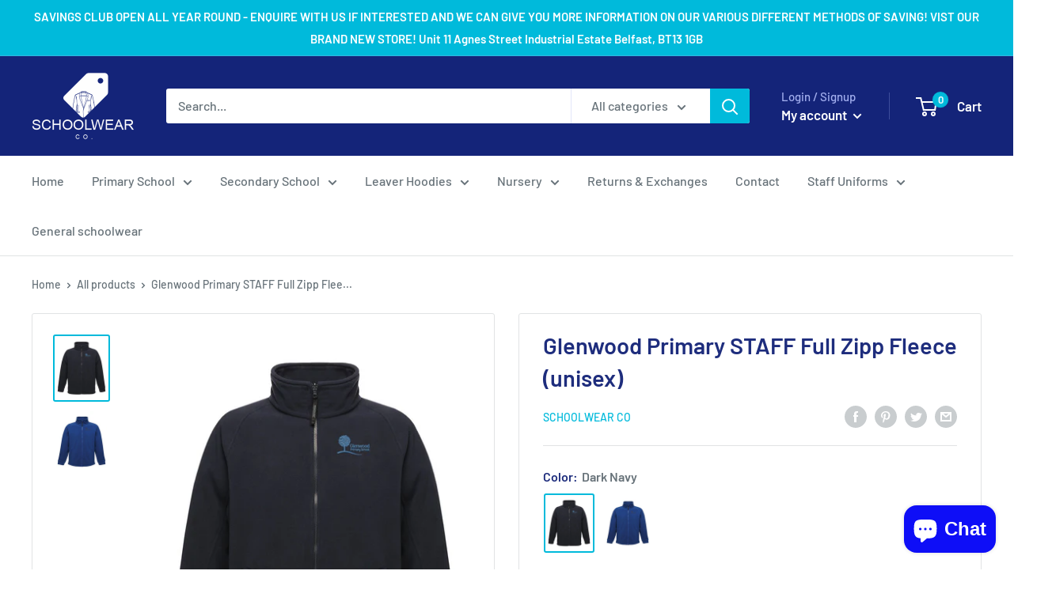

--- FILE ---
content_type: text/html; charset=utf-8
request_url: https://schoolwearco.com/products/glenwood-primary-staff-full-zipp-fleece-unisex
body_size: 39848
content:
<!doctype html>

<html class="no-js" lang="en">
  <head>
    <meta charset="utf-8">
    <meta name="viewport" content="width=device-width, initial-scale=1.0, height=device-height, minimum-scale=1.0, maximum-scale=1.0">
    <meta name="theme-color" content="#00badb"><title>Glenwood Primary STAFF Full Zipp Fleece (unisex)
</title><meta name="description" content="XS 36&quot; S 38&quot; M 40&quot; L 42&quot; XL 44&quot; 2XL 47&quot; 3XL 50&quot; 4XL 53&quot; 5XL 56&quot;"><link rel="canonical" href="https://schoolwearco.com/products/glenwood-primary-staff-full-zipp-fleece-unisex"><link rel="shortcut icon" href="//schoolwearco.com/cdn/shop/files/schoolwearcoblue_96x96.png?v=1650281643" type="image/png"><link rel="preload" as="style" href="//schoolwearco.com/cdn/shop/t/3/assets/theme.css?v=120365263344752297461650367264">
    <link rel="preload" as="script" href="//schoolwearco.com/cdn/shop/t/3/assets/theme.js?v=126346436303257050861650367265">
    <link rel="preconnect" href="https://cdn.shopify.com">
    <link rel="preconnect" href="https://fonts.shopifycdn.com">
    <link rel="dns-prefetch" href="https://productreviews.shopifycdn.com">
    <link rel="dns-prefetch" href="https://ajax.googleapis.com">
    <link rel="dns-prefetch" href="https://maps.googleapis.com">
    <link rel="dns-prefetch" href="https://maps.gstatic.com">

    <meta property="og:type" content="product">
  <meta property="og:title" content="Glenwood Primary STAFF Full Zipp Fleece (unisex)"><meta property="og:image" content="http://schoolwearco.com/cdn/shop/files/Untitleddesign-2023-09-06T115858.754.png?v=1693998307">
    <meta property="og:image:secure_url" content="https://schoolwearco.com/cdn/shop/files/Untitleddesign-2023-09-06T115858.754.png?v=1693998307">
    <meta property="og:image:width" content="1200">
    <meta property="og:image:height" content="1440"><meta property="product:price:amount" content="23.40">
  <meta property="product:price:currency" content="GBP"><meta property="og:description" content="XS 36&quot; S 38&quot; M 40&quot; L 42&quot; XL 44&quot; 2XL 47&quot; 3XL 50&quot; 4XL 53&quot; 5XL 56&quot;"><meta property="og:url" content="https://schoolwearco.com/products/glenwood-primary-staff-full-zipp-fleece-unisex">
<meta property="og:site_name" content="SchoolWear Co"><meta name="twitter:card" content="summary"><meta name="twitter:title" content="Glenwood Primary STAFF Full Zipp Fleece (unisex)">
  <meta name="twitter:description" content="XS 36&quot; S 38&quot; M 40&quot; L 42&quot; XL 44&quot; 2XL 47&quot; 3XL 50&quot; 4XL 53&quot; 5XL 56&quot;">
  <meta name="twitter:image" content="https://schoolwearco.com/cdn/shop/files/Untitleddesign-2023-09-06T115858.754_600x600_crop_center.png?v=1693998307">
    <link rel="preload" href="//schoolwearco.com/cdn/fonts/barlow/barlow_n6.329f582a81f63f125e63c20a5a80ae9477df68e1.woff2" as="font" type="font/woff2" crossorigin><link rel="preload" href="//schoolwearco.com/cdn/fonts/barlow/barlow_n5.a193a1990790eba0cc5cca569d23799830e90f07.woff2" as="font" type="font/woff2" crossorigin><style>
  @font-face {
  font-family: Barlow;
  font-weight: 600;
  font-style: normal;
  font-display: swap;
  src: url("//schoolwearco.com/cdn/fonts/barlow/barlow_n6.329f582a81f63f125e63c20a5a80ae9477df68e1.woff2") format("woff2"),
       url("//schoolwearco.com/cdn/fonts/barlow/barlow_n6.0163402e36247bcb8b02716880d0b39568412e9e.woff") format("woff");
}

  @font-face {
  font-family: Barlow;
  font-weight: 500;
  font-style: normal;
  font-display: swap;
  src: url("//schoolwearco.com/cdn/fonts/barlow/barlow_n5.a193a1990790eba0cc5cca569d23799830e90f07.woff2") format("woff2"),
       url("//schoolwearco.com/cdn/fonts/barlow/barlow_n5.ae31c82169b1dc0715609b8cc6a610b917808358.woff") format("woff");
}

@font-face {
  font-family: Barlow;
  font-weight: 600;
  font-style: normal;
  font-display: swap;
  src: url("//schoolwearco.com/cdn/fonts/barlow/barlow_n6.329f582a81f63f125e63c20a5a80ae9477df68e1.woff2") format("woff2"),
       url("//schoolwearco.com/cdn/fonts/barlow/barlow_n6.0163402e36247bcb8b02716880d0b39568412e9e.woff") format("woff");
}

@font-face {
  font-family: Barlow;
  font-weight: 600;
  font-style: italic;
  font-display: swap;
  src: url("//schoolwearco.com/cdn/fonts/barlow/barlow_i6.5a22bd20fb27bad4d7674cc6e666fb9c77d813bb.woff2") format("woff2"),
       url("//schoolwearco.com/cdn/fonts/barlow/barlow_i6.1c8787fcb59f3add01a87f21b38c7ef797e3b3a1.woff") format("woff");
}


  @font-face {
  font-family: Barlow;
  font-weight: 700;
  font-style: normal;
  font-display: swap;
  src: url("//schoolwearco.com/cdn/fonts/barlow/barlow_n7.691d1d11f150e857dcbc1c10ef03d825bc378d81.woff2") format("woff2"),
       url("//schoolwearco.com/cdn/fonts/barlow/barlow_n7.4fdbb1cb7da0e2c2f88492243ffa2b4f91924840.woff") format("woff");
}

  @font-face {
  font-family: Barlow;
  font-weight: 500;
  font-style: italic;
  font-display: swap;
  src: url("//schoolwearco.com/cdn/fonts/barlow/barlow_i5.714d58286997b65cd479af615cfa9bb0a117a573.woff2") format("woff2"),
       url("//schoolwearco.com/cdn/fonts/barlow/barlow_i5.0120f77e6447d3b5df4bbec8ad8c2d029d87fb21.woff") format("woff");
}

  @font-face {
  font-family: Barlow;
  font-weight: 700;
  font-style: italic;
  font-display: swap;
  src: url("//schoolwearco.com/cdn/fonts/barlow/barlow_i7.50e19d6cc2ba5146fa437a5a7443c76d5d730103.woff2") format("woff2"),
       url("//schoolwearco.com/cdn/fonts/barlow/barlow_i7.47e9f98f1b094d912e6fd631cc3fe93d9f40964f.woff") format("woff");
}


  :root {
    --default-text-font-size : 15px;
    --base-text-font-size    : 16px;
    --heading-font-family    : Barlow, sans-serif;
    --heading-font-weight    : 600;
    --heading-font-style     : normal;
    --text-font-family       : Barlow, sans-serif;
    --text-font-weight       : 500;
    --text-font-style        : normal;
    --text-font-bolder-weight: 600;
    --text-link-decoration   : underline;

    --text-color               : #677279;
    --text-color-rgb           : 103, 114, 121;
    --heading-color            : #1e2d7d;
    --border-color             : #e1e3e4;
    --border-color-rgb         : 225, 227, 228;
    --form-border-color        : #d4d6d8;
    --accent-color             : #00badb;
    --accent-color-rgb         : 0, 186, 219;
    --link-color               : #00badb;
    --link-color-hover         : #00798e;
    --background               : #ffffff;
    --secondary-background     : #ffffff;
    --secondary-background-rgb : 255, 255, 255;
    --accent-background        : rgba(0, 186, 219, 0.08);

    --input-background: #ffffff;

    --error-color       : #ff0000;
    --error-background  : rgba(255, 0, 0, 0.07);
    --success-color     : #00aa00;
    --success-background: rgba(0, 170, 0, 0.11);

    --primary-button-background      : #00badb;
    --primary-button-background-rgb  : 0, 186, 219;
    --primary-button-text-color      : #ffffff;
    --secondary-button-background    : #1e2d7d;
    --secondary-button-background-rgb: 30, 45, 125;
    --secondary-button-text-color    : #ffffff;

    --header-background      : #142479;
    --header-text-color      : #ffffff;
    --header-light-text-color: #a3afef;
    --header-border-color    : rgba(163, 175, 239, 0.3);
    --header-accent-color    : #00badb;

    --footer-background-color:    #f3f5f6;
    --footer-heading-text-color:  #1e2d7d;
    --footer-body-text-color:     #677279;
    --footer-body-text-color-rgb: 103, 114, 121;
    --footer-accent-color:        #00badb;
    --footer-accent-color-rgb:    0, 186, 219;
    --footer-border:              none;
    
    --flickity-arrow-color: #abb1b4;--product-on-sale-accent           : #ee0000;
    --product-on-sale-accent-rgb       : 238, 0, 0;
    --product-on-sale-color            : #ffffff;
    --product-in-stock-color           : #008a00;
    --product-low-stock-color          : #ee0000;
    --product-sold-out-color           : #8a9297;
    --product-custom-label-1-background: #008a00;
    --product-custom-label-1-color     : #ffffff;
    --product-custom-label-2-background: #00a500;
    --product-custom-label-2-color     : #ffffff;
    --product-review-star-color        : #ffbd00;

    --mobile-container-gutter : 20px;
    --desktop-container-gutter: 40px;

    /* Shopify related variables */
    --payment-terms-background-color: #ffffff;
  }
</style>

<script>
  // IE11 does not have support for CSS variables, so we have to polyfill them
  if (!(((window || {}).CSS || {}).supports && window.CSS.supports('(--a: 0)'))) {
    const script = document.createElement('script');
    script.type = 'text/javascript';
    script.src = 'https://cdn.jsdelivr.net/npm/css-vars-ponyfill@2';
    script.onload = function() {
      cssVars({});
    };

    document.getElementsByTagName('head')[0].appendChild(script);
  }
</script>


    <script>window.performance && window.performance.mark && window.performance.mark('shopify.content_for_header.start');</script><meta name="facebook-domain-verification" content="74v9fk3whjrn018l1l62dkjmye9o3g">
<meta name="google-site-verification" content="ard38KAlmMfK1eut3kf4E2XJglwu1nkLSj2q_ZmhHLo">
<meta id="shopify-digital-wallet" name="shopify-digital-wallet" content="/64178487518/digital_wallets/dialog">
<meta name="shopify-checkout-api-token" content="0619a710ceac0cd06fe595721e9b0c4a">
<link rel="alternate" type="application/json+oembed" href="https://schoolwearco.com/products/glenwood-primary-staff-full-zipp-fleece-unisex.oembed">
<script async="async" src="/checkouts/internal/preloads.js?locale=en-GB"></script>
<link rel="preconnect" href="https://shop.app" crossorigin="anonymous">
<script async="async" src="https://shop.app/checkouts/internal/preloads.js?locale=en-GB&shop_id=64178487518" crossorigin="anonymous"></script>
<script id="apple-pay-shop-capabilities" type="application/json">{"shopId":64178487518,"countryCode":"GB","currencyCode":"GBP","merchantCapabilities":["supports3DS"],"merchantId":"gid:\/\/shopify\/Shop\/64178487518","merchantName":"SchoolWear Co","requiredBillingContactFields":["postalAddress","email"],"requiredShippingContactFields":["postalAddress","email"],"shippingType":"shipping","supportedNetworks":["visa","maestro","masterCard","amex","discover","elo"],"total":{"type":"pending","label":"SchoolWear Co","amount":"1.00"},"shopifyPaymentsEnabled":true,"supportsSubscriptions":true}</script>
<script id="shopify-features" type="application/json">{"accessToken":"0619a710ceac0cd06fe595721e9b0c4a","betas":["rich-media-storefront-analytics"],"domain":"schoolwearco.com","predictiveSearch":true,"shopId":64178487518,"locale":"en"}</script>
<script>var Shopify = Shopify || {};
Shopify.shop = "schoolwearco.myshopify.com";
Shopify.locale = "en";
Shopify.currency = {"active":"GBP","rate":"1.0"};
Shopify.country = "GB";
Shopify.theme = {"name":"School Wear Co","id":132228907230,"schema_name":"Warehouse","schema_version":"2.7.1","theme_store_id":871,"role":"main"};
Shopify.theme.handle = "null";
Shopify.theme.style = {"id":null,"handle":null};
Shopify.cdnHost = "schoolwearco.com/cdn";
Shopify.routes = Shopify.routes || {};
Shopify.routes.root = "/";</script>
<script type="module">!function(o){(o.Shopify=o.Shopify||{}).modules=!0}(window);</script>
<script>!function(o){function n(){var o=[];function n(){o.push(Array.prototype.slice.apply(arguments))}return n.q=o,n}var t=o.Shopify=o.Shopify||{};t.loadFeatures=n(),t.autoloadFeatures=n()}(window);</script>
<script>
  window.ShopifyPay = window.ShopifyPay || {};
  window.ShopifyPay.apiHost = "shop.app\/pay";
  window.ShopifyPay.redirectState = null;
</script>
<script id="shop-js-analytics" type="application/json">{"pageType":"product"}</script>
<script defer="defer" async type="module" src="//schoolwearco.com/cdn/shopifycloud/shop-js/modules/v2/client.init-shop-cart-sync_WVOgQShq.en.esm.js"></script>
<script defer="defer" async type="module" src="//schoolwearco.com/cdn/shopifycloud/shop-js/modules/v2/chunk.common_C_13GLB1.esm.js"></script>
<script defer="defer" async type="module" src="//schoolwearco.com/cdn/shopifycloud/shop-js/modules/v2/chunk.modal_CLfMGd0m.esm.js"></script>
<script type="module">
  await import("//schoolwearco.com/cdn/shopifycloud/shop-js/modules/v2/client.init-shop-cart-sync_WVOgQShq.en.esm.js");
await import("//schoolwearco.com/cdn/shopifycloud/shop-js/modules/v2/chunk.common_C_13GLB1.esm.js");
await import("//schoolwearco.com/cdn/shopifycloud/shop-js/modules/v2/chunk.modal_CLfMGd0m.esm.js");

  window.Shopify.SignInWithShop?.initShopCartSync?.({"fedCMEnabled":true,"windoidEnabled":true});

</script>
<script>
  window.Shopify = window.Shopify || {};
  if (!window.Shopify.featureAssets) window.Shopify.featureAssets = {};
  window.Shopify.featureAssets['shop-js'] = {"shop-cart-sync":["modules/v2/client.shop-cart-sync_DuR37GeY.en.esm.js","modules/v2/chunk.common_C_13GLB1.esm.js","modules/v2/chunk.modal_CLfMGd0m.esm.js"],"init-fed-cm":["modules/v2/client.init-fed-cm_BucUoe6W.en.esm.js","modules/v2/chunk.common_C_13GLB1.esm.js","modules/v2/chunk.modal_CLfMGd0m.esm.js"],"shop-toast-manager":["modules/v2/client.shop-toast-manager_B0JfrpKj.en.esm.js","modules/v2/chunk.common_C_13GLB1.esm.js","modules/v2/chunk.modal_CLfMGd0m.esm.js"],"init-shop-cart-sync":["modules/v2/client.init-shop-cart-sync_WVOgQShq.en.esm.js","modules/v2/chunk.common_C_13GLB1.esm.js","modules/v2/chunk.modal_CLfMGd0m.esm.js"],"shop-button":["modules/v2/client.shop-button_B_U3bv27.en.esm.js","modules/v2/chunk.common_C_13GLB1.esm.js","modules/v2/chunk.modal_CLfMGd0m.esm.js"],"init-windoid":["modules/v2/client.init-windoid_DuP9q_di.en.esm.js","modules/v2/chunk.common_C_13GLB1.esm.js","modules/v2/chunk.modal_CLfMGd0m.esm.js"],"shop-cash-offers":["modules/v2/client.shop-cash-offers_BmULhtno.en.esm.js","modules/v2/chunk.common_C_13GLB1.esm.js","modules/v2/chunk.modal_CLfMGd0m.esm.js"],"pay-button":["modules/v2/client.pay-button_CrPSEbOK.en.esm.js","modules/v2/chunk.common_C_13GLB1.esm.js","modules/v2/chunk.modal_CLfMGd0m.esm.js"],"init-customer-accounts":["modules/v2/client.init-customer-accounts_jNk9cPYQ.en.esm.js","modules/v2/client.shop-login-button_DJ5ldayH.en.esm.js","modules/v2/chunk.common_C_13GLB1.esm.js","modules/v2/chunk.modal_CLfMGd0m.esm.js"],"avatar":["modules/v2/client.avatar_BTnouDA3.en.esm.js"],"checkout-modal":["modules/v2/client.checkout-modal_pBPyh9w8.en.esm.js","modules/v2/chunk.common_C_13GLB1.esm.js","modules/v2/chunk.modal_CLfMGd0m.esm.js"],"init-shop-for-new-customer-accounts":["modules/v2/client.init-shop-for-new-customer-accounts_BUoCy7a5.en.esm.js","modules/v2/client.shop-login-button_DJ5ldayH.en.esm.js","modules/v2/chunk.common_C_13GLB1.esm.js","modules/v2/chunk.modal_CLfMGd0m.esm.js"],"init-customer-accounts-sign-up":["modules/v2/client.init-customer-accounts-sign-up_CnczCz9H.en.esm.js","modules/v2/client.shop-login-button_DJ5ldayH.en.esm.js","modules/v2/chunk.common_C_13GLB1.esm.js","modules/v2/chunk.modal_CLfMGd0m.esm.js"],"init-shop-email-lookup-coordinator":["modules/v2/client.init-shop-email-lookup-coordinator_CzjY5t9o.en.esm.js","modules/v2/chunk.common_C_13GLB1.esm.js","modules/v2/chunk.modal_CLfMGd0m.esm.js"],"shop-follow-button":["modules/v2/client.shop-follow-button_CsYC63q7.en.esm.js","modules/v2/chunk.common_C_13GLB1.esm.js","modules/v2/chunk.modal_CLfMGd0m.esm.js"],"shop-login-button":["modules/v2/client.shop-login-button_DJ5ldayH.en.esm.js","modules/v2/chunk.common_C_13GLB1.esm.js","modules/v2/chunk.modal_CLfMGd0m.esm.js"],"shop-login":["modules/v2/client.shop-login_B9ccPdmx.en.esm.js","modules/v2/chunk.common_C_13GLB1.esm.js","modules/v2/chunk.modal_CLfMGd0m.esm.js"],"lead-capture":["modules/v2/client.lead-capture_D0K_KgYb.en.esm.js","modules/v2/chunk.common_C_13GLB1.esm.js","modules/v2/chunk.modal_CLfMGd0m.esm.js"],"payment-terms":["modules/v2/client.payment-terms_BWmiNN46.en.esm.js","modules/v2/chunk.common_C_13GLB1.esm.js","modules/v2/chunk.modal_CLfMGd0m.esm.js"]};
</script>
<script>(function() {
  var isLoaded = false;
  function asyncLoad() {
    if (isLoaded) return;
    isLoaded = true;
    var urls = ["https:\/\/chimpstatic.com\/mcjs-connected\/js\/users\/0fcdf8eec6cfe68d98b255e69\/44b1bb8265cc18a8851201e3b.js?shop=schoolwearco.myshopify.com"];
    for (var i = 0; i < urls.length; i++) {
      var s = document.createElement('script');
      s.type = 'text/javascript';
      s.async = true;
      s.src = urls[i];
      var x = document.getElementsByTagName('script')[0];
      x.parentNode.insertBefore(s, x);
    }
  };
  if(window.attachEvent) {
    window.attachEvent('onload', asyncLoad);
  } else {
    window.addEventListener('load', asyncLoad, false);
  }
})();</script>
<script id="__st">var __st={"a":64178487518,"offset":0,"reqid":"3e5f83db-6a8d-4e2b-90db-860ff19105a0-1769697931","pageurl":"schoolwearco.com\/products\/glenwood-primary-staff-full-zipp-fleece-unisex","u":"38e633349641","p":"product","rtyp":"product","rid":8123534541022};</script>
<script>window.ShopifyPaypalV4VisibilityTracking = true;</script>
<script id="captcha-bootstrap">!function(){'use strict';const t='contact',e='account',n='new_comment',o=[[t,t],['blogs',n],['comments',n],[t,'customer']],c=[[e,'customer_login'],[e,'guest_login'],[e,'recover_customer_password'],[e,'create_customer']],r=t=>t.map((([t,e])=>`form[action*='/${t}']:not([data-nocaptcha='true']) input[name='form_type'][value='${e}']`)).join(','),a=t=>()=>t?[...document.querySelectorAll(t)].map((t=>t.form)):[];function s(){const t=[...o],e=r(t);return a(e)}const i='password',u='form_key',d=['recaptcha-v3-token','g-recaptcha-response','h-captcha-response',i],f=()=>{try{return window.sessionStorage}catch{return}},m='__shopify_v',_=t=>t.elements[u];function p(t,e,n=!1){try{const o=window.sessionStorage,c=JSON.parse(o.getItem(e)),{data:r}=function(t){const{data:e,action:n}=t;return t[m]||n?{data:e,action:n}:{data:t,action:n}}(c);for(const[e,n]of Object.entries(r))t.elements[e]&&(t.elements[e].value=n);n&&o.removeItem(e)}catch(o){console.error('form repopulation failed',{error:o})}}const l='form_type',E='cptcha';function T(t){t.dataset[E]=!0}const w=window,h=w.document,L='Shopify',v='ce_forms',y='captcha';let A=!1;((t,e)=>{const n=(g='f06e6c50-85a8-45c8-87d0-21a2b65856fe',I='https://cdn.shopify.com/shopifycloud/storefront-forms-hcaptcha/ce_storefront_forms_captcha_hcaptcha.v1.5.2.iife.js',D={infoText:'Protected by hCaptcha',privacyText:'Privacy',termsText:'Terms'},(t,e,n)=>{const o=w[L][v],c=o.bindForm;if(c)return c(t,g,e,D).then(n);var r;o.q.push([[t,g,e,D],n]),r=I,A||(h.body.append(Object.assign(h.createElement('script'),{id:'captcha-provider',async:!0,src:r})),A=!0)});var g,I,D;w[L]=w[L]||{},w[L][v]=w[L][v]||{},w[L][v].q=[],w[L][y]=w[L][y]||{},w[L][y].protect=function(t,e){n(t,void 0,e),T(t)},Object.freeze(w[L][y]),function(t,e,n,w,h,L){const[v,y,A,g]=function(t,e,n){const i=e?o:[],u=t?c:[],d=[...i,...u],f=r(d),m=r(i),_=r(d.filter((([t,e])=>n.includes(e))));return[a(f),a(m),a(_),s()]}(w,h,L),I=t=>{const e=t.target;return e instanceof HTMLFormElement?e:e&&e.form},D=t=>v().includes(t);t.addEventListener('submit',(t=>{const e=I(t);if(!e)return;const n=D(e)&&!e.dataset.hcaptchaBound&&!e.dataset.recaptchaBound,o=_(e),c=g().includes(e)&&(!o||!o.value);(n||c)&&t.preventDefault(),c&&!n&&(function(t){try{if(!f())return;!function(t){const e=f();if(!e)return;const n=_(t);if(!n)return;const o=n.value;o&&e.removeItem(o)}(t);const e=Array.from(Array(32),(()=>Math.random().toString(36)[2])).join('');!function(t,e){_(t)||t.append(Object.assign(document.createElement('input'),{type:'hidden',name:u})),t.elements[u].value=e}(t,e),function(t,e){const n=f();if(!n)return;const o=[...t.querySelectorAll(`input[type='${i}']`)].map((({name:t})=>t)),c=[...d,...o],r={};for(const[a,s]of new FormData(t).entries())c.includes(a)||(r[a]=s);n.setItem(e,JSON.stringify({[m]:1,action:t.action,data:r}))}(t,e)}catch(e){console.error('failed to persist form',e)}}(e),e.submit())}));const S=(t,e)=>{t&&!t.dataset[E]&&(n(t,e.some((e=>e===t))),T(t))};for(const o of['focusin','change'])t.addEventListener(o,(t=>{const e=I(t);D(e)&&S(e,y())}));const B=e.get('form_key'),M=e.get(l),P=B&&M;t.addEventListener('DOMContentLoaded',(()=>{const t=y();if(P)for(const e of t)e.elements[l].value===M&&p(e,B);[...new Set([...A(),...v().filter((t=>'true'===t.dataset.shopifyCaptcha))])].forEach((e=>S(e,t)))}))}(h,new URLSearchParams(w.location.search),n,t,e,['guest_login'])})(!0,!0)}();</script>
<script integrity="sha256-4kQ18oKyAcykRKYeNunJcIwy7WH5gtpwJnB7kiuLZ1E=" data-source-attribution="shopify.loadfeatures" defer="defer" src="//schoolwearco.com/cdn/shopifycloud/storefront/assets/storefront/load_feature-a0a9edcb.js" crossorigin="anonymous"></script>
<script crossorigin="anonymous" defer="defer" src="//schoolwearco.com/cdn/shopifycloud/storefront/assets/shopify_pay/storefront-65b4c6d7.js?v=20250812"></script>
<script data-source-attribution="shopify.dynamic_checkout.dynamic.init">var Shopify=Shopify||{};Shopify.PaymentButton=Shopify.PaymentButton||{isStorefrontPortableWallets:!0,init:function(){window.Shopify.PaymentButton.init=function(){};var t=document.createElement("script");t.src="https://schoolwearco.com/cdn/shopifycloud/portable-wallets/latest/portable-wallets.en.js",t.type="module",document.head.appendChild(t)}};
</script>
<script data-source-attribution="shopify.dynamic_checkout.buyer_consent">
  function portableWalletsHideBuyerConsent(e){var t=document.getElementById("shopify-buyer-consent"),n=document.getElementById("shopify-subscription-policy-button");t&&n&&(t.classList.add("hidden"),t.setAttribute("aria-hidden","true"),n.removeEventListener("click",e))}function portableWalletsShowBuyerConsent(e){var t=document.getElementById("shopify-buyer-consent"),n=document.getElementById("shopify-subscription-policy-button");t&&n&&(t.classList.remove("hidden"),t.removeAttribute("aria-hidden"),n.addEventListener("click",e))}window.Shopify?.PaymentButton&&(window.Shopify.PaymentButton.hideBuyerConsent=portableWalletsHideBuyerConsent,window.Shopify.PaymentButton.showBuyerConsent=portableWalletsShowBuyerConsent);
</script>
<script data-source-attribution="shopify.dynamic_checkout.cart.bootstrap">document.addEventListener("DOMContentLoaded",(function(){function t(){return document.querySelector("shopify-accelerated-checkout-cart, shopify-accelerated-checkout")}if(t())Shopify.PaymentButton.init();else{new MutationObserver((function(e,n){t()&&(Shopify.PaymentButton.init(),n.disconnect())})).observe(document.body,{childList:!0,subtree:!0})}}));
</script>
<link id="shopify-accelerated-checkout-styles" rel="stylesheet" media="screen" href="https://schoolwearco.com/cdn/shopifycloud/portable-wallets/latest/accelerated-checkout-backwards-compat.css" crossorigin="anonymous">
<style id="shopify-accelerated-checkout-cart">
        #shopify-buyer-consent {
  margin-top: 1em;
  display: inline-block;
  width: 100%;
}

#shopify-buyer-consent.hidden {
  display: none;
}

#shopify-subscription-policy-button {
  background: none;
  border: none;
  padding: 0;
  text-decoration: underline;
  font-size: inherit;
  cursor: pointer;
}

#shopify-subscription-policy-button::before {
  box-shadow: none;
}

      </style>

<script>window.performance && window.performance.mark && window.performance.mark('shopify.content_for_header.end');</script>

    <link rel="stylesheet" href="//schoolwearco.com/cdn/shop/t/3/assets/theme.css?v=120365263344752297461650367264">

    
  <script type="application/ld+json">
  {
    "@context": "http://schema.org",
    "@type": "Product",
    "offers": [{
          "@type": "Offer",
          "name": "Dark Navy \/ XS",
          "availability":"https://schema.org/InStock",
          "price": 23.4,
          "priceCurrency": "GBP",
          "priceValidUntil": "2026-02-08","sku": "RG122","url": "/products/glenwood-primary-staff-full-zipp-fleece-unisex?variant=44337040064734"
        },
{
          "@type": "Offer",
          "name": "Dark Navy \/ S",
          "availability":"https://schema.org/InStock",
          "price": 23.4,
          "priceCurrency": "GBP",
          "priceValidUntil": "2026-02-08","sku": "RG122","url": "/products/glenwood-primary-staff-full-zipp-fleece-unisex?variant=44337040130270"
        },
{
          "@type": "Offer",
          "name": "Dark Navy \/ M",
          "availability":"https://schema.org/InStock",
          "price": 23.4,
          "priceCurrency": "GBP",
          "priceValidUntil": "2026-02-08","sku": "RG122","url": "/products/glenwood-primary-staff-full-zipp-fleece-unisex?variant=44337040163038"
        },
{
          "@type": "Offer",
          "name": "Dark Navy \/ L",
          "availability":"https://schema.org/InStock",
          "price": 23.4,
          "priceCurrency": "GBP",
          "priceValidUntil": "2026-02-08","sku": "RG122","url": "/products/glenwood-primary-staff-full-zipp-fleece-unisex?variant=44337040195806"
        },
{
          "@type": "Offer",
          "name": "Dark Navy \/ XL",
          "availability":"https://schema.org/InStock",
          "price": 23.4,
          "priceCurrency": "GBP",
          "priceValidUntil": "2026-02-08","sku": "RG122","url": "/products/glenwood-primary-staff-full-zipp-fleece-unisex?variant=44337040228574"
        },
{
          "@type": "Offer",
          "name": "Dark Navy \/ 2XL",
          "availability":"https://schema.org/InStock",
          "price": 23.4,
          "priceCurrency": "GBP",
          "priceValidUntil": "2026-02-08","sku": "RG122","url": "/products/glenwood-primary-staff-full-zipp-fleece-unisex?variant=44337040261342"
        },
{
          "@type": "Offer",
          "name": "Dark Navy \/ 3XL",
          "availability":"https://schema.org/InStock",
          "price": 23.4,
          "priceCurrency": "GBP",
          "priceValidUntil": "2026-02-08","sku": "RG122","url": "/products/glenwood-primary-staff-full-zipp-fleece-unisex?variant=44337040294110"
        },
{
          "@type": "Offer",
          "name": "Dark Navy \/ 4XL",
          "availability":"https://schema.org/InStock",
          "price": 23.4,
          "priceCurrency": "GBP",
          "priceValidUntil": "2026-02-08","sku": "RG122","url": "/products/glenwood-primary-staff-full-zipp-fleece-unisex?variant=44337040326878"
        },
{
          "@type": "Offer",
          "name": "Dark Navy \/ 5XL",
          "availability":"https://schema.org/InStock",
          "price": 23.4,
          "priceCurrency": "GBP",
          "priceValidUntil": "2026-02-08","sku": "RG122","url": "/products/glenwood-primary-staff-full-zipp-fleece-unisex?variant=44337040359646"
        },
{
          "@type": "Offer",
          "name": "Royal Blue \/ XS",
          "availability":"https://schema.org/InStock",
          "price": 23.4,
          "priceCurrency": "GBP",
          "priceValidUntil": "2026-02-08","sku": "RG122","url": "/products/glenwood-primary-staff-full-zipp-fleece-unisex?variant=44337040392414"
        },
{
          "@type": "Offer",
          "name": "Royal Blue \/ S",
          "availability":"https://schema.org/InStock",
          "price": 23.4,
          "priceCurrency": "GBP",
          "priceValidUntil": "2026-02-08","sku": "RG122","url": "/products/glenwood-primary-staff-full-zipp-fleece-unisex?variant=44337040425182"
        },
{
          "@type": "Offer",
          "name": "Royal Blue \/ M",
          "availability":"https://schema.org/InStock",
          "price": 23.4,
          "priceCurrency": "GBP",
          "priceValidUntil": "2026-02-08","sku": "RG122","url": "/products/glenwood-primary-staff-full-zipp-fleece-unisex?variant=44337040457950"
        },
{
          "@type": "Offer",
          "name": "Royal Blue \/ L",
          "availability":"https://schema.org/InStock",
          "price": 23.4,
          "priceCurrency": "GBP",
          "priceValidUntil": "2026-02-08","sku": "RG122","url": "/products/glenwood-primary-staff-full-zipp-fleece-unisex?variant=44337040490718"
        },
{
          "@type": "Offer",
          "name": "Royal Blue \/ XL",
          "availability":"https://schema.org/InStock",
          "price": 23.4,
          "priceCurrency": "GBP",
          "priceValidUntil": "2026-02-08","sku": "RG122","url": "/products/glenwood-primary-staff-full-zipp-fleece-unisex?variant=44337040523486"
        },
{
          "@type": "Offer",
          "name": "Royal Blue \/ 2XL",
          "availability":"https://schema.org/InStock",
          "price": 23.4,
          "priceCurrency": "GBP",
          "priceValidUntil": "2026-02-08","sku": "RG122","url": "/products/glenwood-primary-staff-full-zipp-fleece-unisex?variant=44337040556254"
        },
{
          "@type": "Offer",
          "name": "Royal Blue \/ 3XL",
          "availability":"https://schema.org/InStock",
          "price": 23.4,
          "priceCurrency": "GBP",
          "priceValidUntil": "2026-02-08","sku": "RG122","url": "/products/glenwood-primary-staff-full-zipp-fleece-unisex?variant=44337040589022"
        },
{
          "@type": "Offer",
          "name": "Royal Blue \/ 4XL",
          "availability":"https://schema.org/InStock",
          "price": 23.4,
          "priceCurrency": "GBP",
          "priceValidUntil": "2026-02-08","sku": "RG122","url": "/products/glenwood-primary-staff-full-zipp-fleece-unisex?variant=44337040621790"
        },
{
          "@type": "Offer",
          "name": "Royal Blue \/ 5XL",
          "availability":"https://schema.org/InStock",
          "price": 23.4,
          "priceCurrency": "GBP",
          "priceValidUntil": "2026-02-08","sku": "RG122","url": "/products/glenwood-primary-staff-full-zipp-fleece-unisex?variant=44337040654558"
        }
],
    "brand": {
      "name": "SchoolWear Co"
    },
    "name": "Glenwood Primary STAFF Full Zipp Fleece (unisex)",
    "description": "XS 36\" S 38\" M 40\" L 42\" XL 44\" 2XL 47\" 3XL 50\" 4XL 53\" 5XL 56\"",
    "category": "",
    "url": "/products/glenwood-primary-staff-full-zipp-fleece-unisex",
    "sku": "RG122",
    "image": {
      "@type": "ImageObject",
      "url": "https://schoolwearco.com/cdn/shop/files/Untitleddesign-2023-09-06T115858.754_1024x.png?v=1693998307",
      "image": "https://schoolwearco.com/cdn/shop/files/Untitleddesign-2023-09-06T115858.754_1024x.png?v=1693998307",
      "name": "Glenwood Primary STAFF Full Zipp Fleece (unisex)",
      "width": "1024",
      "height": "1024"
    }
  }
  </script>



  <script type="application/ld+json">
  {
    "@context": "http://schema.org",
    "@type": "BreadcrumbList",
  "itemListElement": [{
      "@type": "ListItem",
      "position": 1,
      "name": "Home",
      "item": "https://schoolwearco.com"
    },{
          "@type": "ListItem",
          "position": 2,
          "name": "Glenwood Primary STAFF Full Zipp Fleece (unisex)",
          "item": "https://schoolwearco.com/products/glenwood-primary-staff-full-zipp-fleece-unisex"
        }]
  }
  </script>


    <script>
      // This allows to expose several variables to the global scope, to be used in scripts
      window.theme = {
        pageType: "product",
        cartCount: 0,
        moneyFormat: "£{{amount}}",
        moneyWithCurrencyFormat: "£{{amount}} GBP",
        currencyCodeEnabled: false,
        showDiscount: true,
        discountMode: "saving",
        searchMode: "product",
        searchUnavailableProducts: "last",
        cartType: "drawer"
      };

      window.routes = {
        rootUrl: "\/",
        rootUrlWithoutSlash: '',
        cartUrl: "\/cart",
        cartAddUrl: "\/cart\/add",
        cartChangeUrl: "\/cart\/change",
        searchUrl: "\/search",
        productRecommendationsUrl: "\/recommendations\/products"
      };

      window.languages = {
        productRegularPrice: "Regular price",
        productSalePrice: "Sale price",
        collectionOnSaleLabel: "Save {{savings}}",
        productFormUnavailable: "Unavailable",
        productFormAddToCart: "Pre-order",
        productFormSoldOut: "Sold out",
        productAdded: "Product has been added to your cart",
        productAddedShort: "Added!",
        shippingEstimatorNoResults: "No shipping could be found for your address.",
        shippingEstimatorOneResult: "There is one shipping rate for your address:",
        shippingEstimatorMultipleResults: "There are {{count}} shipping rates for your address:",
        shippingEstimatorErrors: "There are some errors:"
      };

      window.lazySizesConfig = {
        loadHidden: false,
        hFac: 0.8,
        expFactor: 3,
        customMedia: {
          '--phone': '(max-width: 640px)',
          '--tablet': '(min-width: 641px) and (max-width: 1023px)',
          '--lap': '(min-width: 1024px)'
        }
      };

      document.documentElement.className = document.documentElement.className.replace('no-js', 'js');
    </script><script src="//schoolwearco.com/cdn/shop/t/3/assets/theme.js?v=126346436303257050861650367265" defer></script>
    <script src="//schoolwearco.com/cdn/shop/t/3/assets/custom.js?v=102476495355921946141650367263" defer></script><script>
        (function () {
          window.onpageshow = function() {
            // We force re-freshing the cart content onpageshow, as most browsers will serve a cache copy when hitting the
            // back button, which cause staled data
            document.documentElement.dispatchEvent(new CustomEvent('cart:refresh', {
              bubbles: true,
              detail: {scrollToTop: false}
            }));
          };
        })();
      </script><!-- BEGIN app block: shopify://apps/textbox-by-textify/blocks/app-embed/b5626f69-87af-4a23-ada4-1674452f85d0 --><script>console.log("Textify v1.06")</script>


<script>
  const primaryScript = document.createElement('script');
  primaryScript.src = "https://textify-cdn.com/textbox.js";
  primaryScript.defer = true;

  primaryScript.onerror = function () {
    const fallbackScript = document.createElement('script');
    fallbackScript.src = "https://cdn.shopify.com/s/files/1/0817/9846/3789/files/textbox.js";
    fallbackScript.defer = true;
    document.head.appendChild(fallbackScript);
  };
  document.head.appendChild(primaryScript);
</script>

<!-- END app block --><script src="https://cdn.shopify.com/extensions/e8878072-2f6b-4e89-8082-94b04320908d/inbox-1254/assets/inbox-chat-loader.js" type="text/javascript" defer="defer"></script>
<link href="https://monorail-edge.shopifysvc.com" rel="dns-prefetch">
<script>(function(){if ("sendBeacon" in navigator && "performance" in window) {try {var session_token_from_headers = performance.getEntriesByType('navigation')[0].serverTiming.find(x => x.name == '_s').description;} catch {var session_token_from_headers = undefined;}var session_cookie_matches = document.cookie.match(/_shopify_s=([^;]*)/);var session_token_from_cookie = session_cookie_matches && session_cookie_matches.length === 2 ? session_cookie_matches[1] : "";var session_token = session_token_from_headers || session_token_from_cookie || "";function handle_abandonment_event(e) {var entries = performance.getEntries().filter(function(entry) {return /monorail-edge.shopifysvc.com/.test(entry.name);});if (!window.abandonment_tracked && entries.length === 0) {window.abandonment_tracked = true;var currentMs = Date.now();var navigation_start = performance.timing.navigationStart;var payload = {shop_id: 64178487518,url: window.location.href,navigation_start,duration: currentMs - navigation_start,session_token,page_type: "product"};window.navigator.sendBeacon("https://monorail-edge.shopifysvc.com/v1/produce", JSON.stringify({schema_id: "online_store_buyer_site_abandonment/1.1",payload: payload,metadata: {event_created_at_ms: currentMs,event_sent_at_ms: currentMs}}));}}window.addEventListener('pagehide', handle_abandonment_event);}}());</script>
<script id="web-pixels-manager-setup">(function e(e,d,r,n,o){if(void 0===o&&(o={}),!Boolean(null===(a=null===(i=window.Shopify)||void 0===i?void 0:i.analytics)||void 0===a?void 0:a.replayQueue)){var i,a;window.Shopify=window.Shopify||{};var t=window.Shopify;t.analytics=t.analytics||{};var s=t.analytics;s.replayQueue=[],s.publish=function(e,d,r){return s.replayQueue.push([e,d,r]),!0};try{self.performance.mark("wpm:start")}catch(e){}var l=function(){var e={modern:/Edge?\/(1{2}[4-9]|1[2-9]\d|[2-9]\d{2}|\d{4,})\.\d+(\.\d+|)|Firefox\/(1{2}[4-9]|1[2-9]\d|[2-9]\d{2}|\d{4,})\.\d+(\.\d+|)|Chrom(ium|e)\/(9{2}|\d{3,})\.\d+(\.\d+|)|(Maci|X1{2}).+ Version\/(15\.\d+|(1[6-9]|[2-9]\d|\d{3,})\.\d+)([,.]\d+|)( \(\w+\)|)( Mobile\/\w+|) Safari\/|Chrome.+OPR\/(9{2}|\d{3,})\.\d+\.\d+|(CPU[ +]OS|iPhone[ +]OS|CPU[ +]iPhone|CPU IPhone OS|CPU iPad OS)[ +]+(15[._]\d+|(1[6-9]|[2-9]\d|\d{3,})[._]\d+)([._]\d+|)|Android:?[ /-](13[3-9]|1[4-9]\d|[2-9]\d{2}|\d{4,})(\.\d+|)(\.\d+|)|Android.+Firefox\/(13[5-9]|1[4-9]\d|[2-9]\d{2}|\d{4,})\.\d+(\.\d+|)|Android.+Chrom(ium|e)\/(13[3-9]|1[4-9]\d|[2-9]\d{2}|\d{4,})\.\d+(\.\d+|)|SamsungBrowser\/([2-9]\d|\d{3,})\.\d+/,legacy:/Edge?\/(1[6-9]|[2-9]\d|\d{3,})\.\d+(\.\d+|)|Firefox\/(5[4-9]|[6-9]\d|\d{3,})\.\d+(\.\d+|)|Chrom(ium|e)\/(5[1-9]|[6-9]\d|\d{3,})\.\d+(\.\d+|)([\d.]+$|.*Safari\/(?![\d.]+ Edge\/[\d.]+$))|(Maci|X1{2}).+ Version\/(10\.\d+|(1[1-9]|[2-9]\d|\d{3,})\.\d+)([,.]\d+|)( \(\w+\)|)( Mobile\/\w+|) Safari\/|Chrome.+OPR\/(3[89]|[4-9]\d|\d{3,})\.\d+\.\d+|(CPU[ +]OS|iPhone[ +]OS|CPU[ +]iPhone|CPU IPhone OS|CPU iPad OS)[ +]+(10[._]\d+|(1[1-9]|[2-9]\d|\d{3,})[._]\d+)([._]\d+|)|Android:?[ /-](13[3-9]|1[4-9]\d|[2-9]\d{2}|\d{4,})(\.\d+|)(\.\d+|)|Mobile Safari.+OPR\/([89]\d|\d{3,})\.\d+\.\d+|Android.+Firefox\/(13[5-9]|1[4-9]\d|[2-9]\d{2}|\d{4,})\.\d+(\.\d+|)|Android.+Chrom(ium|e)\/(13[3-9]|1[4-9]\d|[2-9]\d{2}|\d{4,})\.\d+(\.\d+|)|Android.+(UC? ?Browser|UCWEB|U3)[ /]?(15\.([5-9]|\d{2,})|(1[6-9]|[2-9]\d|\d{3,})\.\d+)\.\d+|SamsungBrowser\/(5\.\d+|([6-9]|\d{2,})\.\d+)|Android.+MQ{2}Browser\/(14(\.(9|\d{2,})|)|(1[5-9]|[2-9]\d|\d{3,})(\.\d+|))(\.\d+|)|K[Aa][Ii]OS\/(3\.\d+|([4-9]|\d{2,})\.\d+)(\.\d+|)/},d=e.modern,r=e.legacy,n=navigator.userAgent;return n.match(d)?"modern":n.match(r)?"legacy":"unknown"}(),u="modern"===l?"modern":"legacy",c=(null!=n?n:{modern:"",legacy:""})[u],f=function(e){return[e.baseUrl,"/wpm","/b",e.hashVersion,"modern"===e.buildTarget?"m":"l",".js"].join("")}({baseUrl:d,hashVersion:r,buildTarget:u}),m=function(e){var d=e.version,r=e.bundleTarget,n=e.surface,o=e.pageUrl,i=e.monorailEndpoint;return{emit:function(e){var a=e.status,t=e.errorMsg,s=(new Date).getTime(),l=JSON.stringify({metadata:{event_sent_at_ms:s},events:[{schema_id:"web_pixels_manager_load/3.1",payload:{version:d,bundle_target:r,page_url:o,status:a,surface:n,error_msg:t},metadata:{event_created_at_ms:s}}]});if(!i)return console&&console.warn&&console.warn("[Web Pixels Manager] No Monorail endpoint provided, skipping logging."),!1;try{return self.navigator.sendBeacon.bind(self.navigator)(i,l)}catch(e){}var u=new XMLHttpRequest;try{return u.open("POST",i,!0),u.setRequestHeader("Content-Type","text/plain"),u.send(l),!0}catch(e){return console&&console.warn&&console.warn("[Web Pixels Manager] Got an unhandled error while logging to Monorail."),!1}}}}({version:r,bundleTarget:l,surface:e.surface,pageUrl:self.location.href,monorailEndpoint:e.monorailEndpoint});try{o.browserTarget=l,function(e){var d=e.src,r=e.async,n=void 0===r||r,o=e.onload,i=e.onerror,a=e.sri,t=e.scriptDataAttributes,s=void 0===t?{}:t,l=document.createElement("script"),u=document.querySelector("head"),c=document.querySelector("body");if(l.async=n,l.src=d,a&&(l.integrity=a,l.crossOrigin="anonymous"),s)for(var f in s)if(Object.prototype.hasOwnProperty.call(s,f))try{l.dataset[f]=s[f]}catch(e){}if(o&&l.addEventListener("load",o),i&&l.addEventListener("error",i),u)u.appendChild(l);else{if(!c)throw new Error("Did not find a head or body element to append the script");c.appendChild(l)}}({src:f,async:!0,onload:function(){if(!function(){var e,d;return Boolean(null===(d=null===(e=window.Shopify)||void 0===e?void 0:e.analytics)||void 0===d?void 0:d.initialized)}()){var d=window.webPixelsManager.init(e)||void 0;if(d){var r=window.Shopify.analytics;r.replayQueue.forEach((function(e){var r=e[0],n=e[1],o=e[2];d.publishCustomEvent(r,n,o)})),r.replayQueue=[],r.publish=d.publishCustomEvent,r.visitor=d.visitor,r.initialized=!0}}},onerror:function(){return m.emit({status:"failed",errorMsg:"".concat(f," has failed to load")})},sri:function(e){var d=/^sha384-[A-Za-z0-9+/=]+$/;return"string"==typeof e&&d.test(e)}(c)?c:"",scriptDataAttributes:o}),m.emit({status:"loading"})}catch(e){m.emit({status:"failed",errorMsg:(null==e?void 0:e.message)||"Unknown error"})}}})({shopId: 64178487518,storefrontBaseUrl: "https://schoolwearco.com",extensionsBaseUrl: "https://extensions.shopifycdn.com/cdn/shopifycloud/web-pixels-manager",monorailEndpoint: "https://monorail-edge.shopifysvc.com/unstable/produce_batch",surface: "storefront-renderer",enabledBetaFlags: ["2dca8a86"],webPixelsConfigList: [{"id":"509313246","configuration":"{\"config\":\"{\\\"pixel_id\\\":\\\"GT-PJRZNX7\\\",\\\"target_country\\\":\\\"GB\\\",\\\"gtag_events\\\":[{\\\"type\\\":\\\"purchase\\\",\\\"action_label\\\":\\\"MC-QPVZ345S3K\\\"},{\\\"type\\\":\\\"page_view\\\",\\\"action_label\\\":\\\"MC-QPVZ345S3K\\\"},{\\\"type\\\":\\\"view_item\\\",\\\"action_label\\\":\\\"MC-QPVZ345S3K\\\"}],\\\"enable_monitoring_mode\\\":false}\"}","eventPayloadVersion":"v1","runtimeContext":"OPEN","scriptVersion":"b2a88bafab3e21179ed38636efcd8a93","type":"APP","apiClientId":1780363,"privacyPurposes":[],"dataSharingAdjustments":{"protectedCustomerApprovalScopes":["read_customer_address","read_customer_email","read_customer_name","read_customer_personal_data","read_customer_phone"]}},{"id":"199721182","configuration":"{\"pixel_id\":\"1194051444747307\",\"pixel_type\":\"facebook_pixel\",\"metaapp_system_user_token\":\"-\"}","eventPayloadVersion":"v1","runtimeContext":"OPEN","scriptVersion":"ca16bc87fe92b6042fbaa3acc2fbdaa6","type":"APP","apiClientId":2329312,"privacyPurposes":["ANALYTICS","MARKETING","SALE_OF_DATA"],"dataSharingAdjustments":{"protectedCustomerApprovalScopes":["read_customer_address","read_customer_email","read_customer_name","read_customer_personal_data","read_customer_phone"]}},{"id":"shopify-app-pixel","configuration":"{}","eventPayloadVersion":"v1","runtimeContext":"STRICT","scriptVersion":"0450","apiClientId":"shopify-pixel","type":"APP","privacyPurposes":["ANALYTICS","MARKETING"]},{"id":"shopify-custom-pixel","eventPayloadVersion":"v1","runtimeContext":"LAX","scriptVersion":"0450","apiClientId":"shopify-pixel","type":"CUSTOM","privacyPurposes":["ANALYTICS","MARKETING"]}],isMerchantRequest: false,initData: {"shop":{"name":"SchoolWear Co","paymentSettings":{"currencyCode":"GBP"},"myshopifyDomain":"schoolwearco.myshopify.com","countryCode":"GB","storefrontUrl":"https:\/\/schoolwearco.com"},"customer":null,"cart":null,"checkout":null,"productVariants":[{"price":{"amount":23.4,"currencyCode":"GBP"},"product":{"title":"Glenwood Primary STAFF Full Zipp Fleece (unisex)","vendor":"SchoolWear Co","id":"8123534541022","untranslatedTitle":"Glenwood Primary STAFF Full Zipp Fleece (unisex)","url":"\/products\/glenwood-primary-staff-full-zipp-fleece-unisex","type":""},"id":"44337040064734","image":{"src":"\/\/schoolwearco.com\/cdn\/shop\/files\/Untitleddesign-2023-09-06T115858.754.png?v=1693998307"},"sku":"RG122","title":"Dark Navy \/ XS","untranslatedTitle":"Dark Navy \/ XS"},{"price":{"amount":23.4,"currencyCode":"GBP"},"product":{"title":"Glenwood Primary STAFF Full Zipp Fleece (unisex)","vendor":"SchoolWear Co","id":"8123534541022","untranslatedTitle":"Glenwood Primary STAFF Full Zipp Fleece (unisex)","url":"\/products\/glenwood-primary-staff-full-zipp-fleece-unisex","type":""},"id":"44337040130270","image":{"src":"\/\/schoolwearco.com\/cdn\/shop\/files\/Untitleddesign-2023-09-06T115858.754.png?v=1693998307"},"sku":"RG122","title":"Dark Navy \/ S","untranslatedTitle":"Dark Navy \/ S"},{"price":{"amount":23.4,"currencyCode":"GBP"},"product":{"title":"Glenwood Primary STAFF Full Zipp Fleece (unisex)","vendor":"SchoolWear Co","id":"8123534541022","untranslatedTitle":"Glenwood Primary STAFF Full Zipp Fleece (unisex)","url":"\/products\/glenwood-primary-staff-full-zipp-fleece-unisex","type":""},"id":"44337040163038","image":{"src":"\/\/schoolwearco.com\/cdn\/shop\/files\/Untitleddesign-2023-09-06T115858.754.png?v=1693998307"},"sku":"RG122","title":"Dark Navy \/ M","untranslatedTitle":"Dark Navy \/ M"},{"price":{"amount":23.4,"currencyCode":"GBP"},"product":{"title":"Glenwood Primary STAFF Full Zipp Fleece (unisex)","vendor":"SchoolWear Co","id":"8123534541022","untranslatedTitle":"Glenwood Primary STAFF Full Zipp Fleece (unisex)","url":"\/products\/glenwood-primary-staff-full-zipp-fleece-unisex","type":""},"id":"44337040195806","image":{"src":"\/\/schoolwearco.com\/cdn\/shop\/files\/Untitleddesign-2023-09-06T115858.754.png?v=1693998307"},"sku":"RG122","title":"Dark Navy \/ L","untranslatedTitle":"Dark Navy \/ L"},{"price":{"amount":23.4,"currencyCode":"GBP"},"product":{"title":"Glenwood Primary STAFF Full Zipp Fleece (unisex)","vendor":"SchoolWear Co","id":"8123534541022","untranslatedTitle":"Glenwood Primary STAFF Full Zipp Fleece (unisex)","url":"\/products\/glenwood-primary-staff-full-zipp-fleece-unisex","type":""},"id":"44337040228574","image":{"src":"\/\/schoolwearco.com\/cdn\/shop\/files\/Untitleddesign-2023-09-06T115858.754.png?v=1693998307"},"sku":"RG122","title":"Dark Navy \/ XL","untranslatedTitle":"Dark Navy \/ XL"},{"price":{"amount":23.4,"currencyCode":"GBP"},"product":{"title":"Glenwood Primary STAFF Full Zipp Fleece (unisex)","vendor":"SchoolWear Co","id":"8123534541022","untranslatedTitle":"Glenwood Primary STAFF Full Zipp Fleece (unisex)","url":"\/products\/glenwood-primary-staff-full-zipp-fleece-unisex","type":""},"id":"44337040261342","image":{"src":"\/\/schoolwearco.com\/cdn\/shop\/files\/Untitleddesign-2023-09-06T115858.754.png?v=1693998307"},"sku":"RG122","title":"Dark Navy \/ 2XL","untranslatedTitle":"Dark Navy \/ 2XL"},{"price":{"amount":23.4,"currencyCode":"GBP"},"product":{"title":"Glenwood Primary STAFF Full Zipp Fleece (unisex)","vendor":"SchoolWear Co","id":"8123534541022","untranslatedTitle":"Glenwood Primary STAFF Full Zipp Fleece (unisex)","url":"\/products\/glenwood-primary-staff-full-zipp-fleece-unisex","type":""},"id":"44337040294110","image":{"src":"\/\/schoolwearco.com\/cdn\/shop\/files\/Untitleddesign-2023-09-06T115858.754.png?v=1693998307"},"sku":"RG122","title":"Dark Navy \/ 3XL","untranslatedTitle":"Dark Navy \/ 3XL"},{"price":{"amount":23.4,"currencyCode":"GBP"},"product":{"title":"Glenwood Primary STAFF Full Zipp Fleece (unisex)","vendor":"SchoolWear Co","id":"8123534541022","untranslatedTitle":"Glenwood Primary STAFF Full Zipp Fleece (unisex)","url":"\/products\/glenwood-primary-staff-full-zipp-fleece-unisex","type":""},"id":"44337040326878","image":{"src":"\/\/schoolwearco.com\/cdn\/shop\/files\/Untitleddesign-2023-09-06T115858.754.png?v=1693998307"},"sku":"RG122","title":"Dark Navy \/ 4XL","untranslatedTitle":"Dark Navy \/ 4XL"},{"price":{"amount":23.4,"currencyCode":"GBP"},"product":{"title":"Glenwood Primary STAFF Full Zipp Fleece (unisex)","vendor":"SchoolWear Co","id":"8123534541022","untranslatedTitle":"Glenwood Primary STAFF Full Zipp Fleece (unisex)","url":"\/products\/glenwood-primary-staff-full-zipp-fleece-unisex","type":""},"id":"44337040359646","image":{"src":"\/\/schoolwearco.com\/cdn\/shop\/files\/Untitleddesign-2023-09-06T115858.754.png?v=1693998307"},"sku":"RG122","title":"Dark Navy \/ 5XL","untranslatedTitle":"Dark Navy \/ 5XL"},{"price":{"amount":23.4,"currencyCode":"GBP"},"product":{"title":"Glenwood Primary STAFF Full Zipp Fleece (unisex)","vendor":"SchoolWear Co","id":"8123534541022","untranslatedTitle":"Glenwood Primary STAFF Full Zipp Fleece (unisex)","url":"\/products\/glenwood-primary-staff-full-zipp-fleece-unisex","type":""},"id":"44337040392414","image":{"src":"\/\/schoolwearco.com\/cdn\/shop\/files\/Untitleddesign-2023-09-06T115929.767.png?v=1693998307"},"sku":"RG122","title":"Royal Blue \/ XS","untranslatedTitle":"Royal Blue \/ XS"},{"price":{"amount":23.4,"currencyCode":"GBP"},"product":{"title":"Glenwood Primary STAFF Full Zipp Fleece (unisex)","vendor":"SchoolWear Co","id":"8123534541022","untranslatedTitle":"Glenwood Primary STAFF Full Zipp Fleece (unisex)","url":"\/products\/glenwood-primary-staff-full-zipp-fleece-unisex","type":""},"id":"44337040425182","image":{"src":"\/\/schoolwearco.com\/cdn\/shop\/files\/Untitleddesign-2023-09-06T115929.767.png?v=1693998307"},"sku":"RG122","title":"Royal Blue \/ S","untranslatedTitle":"Royal Blue \/ S"},{"price":{"amount":23.4,"currencyCode":"GBP"},"product":{"title":"Glenwood Primary STAFF Full Zipp Fleece (unisex)","vendor":"SchoolWear Co","id":"8123534541022","untranslatedTitle":"Glenwood Primary STAFF Full Zipp Fleece (unisex)","url":"\/products\/glenwood-primary-staff-full-zipp-fleece-unisex","type":""},"id":"44337040457950","image":{"src":"\/\/schoolwearco.com\/cdn\/shop\/files\/Untitleddesign-2023-09-06T115929.767.png?v=1693998307"},"sku":"RG122","title":"Royal Blue \/ M","untranslatedTitle":"Royal Blue \/ M"},{"price":{"amount":23.4,"currencyCode":"GBP"},"product":{"title":"Glenwood Primary STAFF Full Zipp Fleece (unisex)","vendor":"SchoolWear Co","id":"8123534541022","untranslatedTitle":"Glenwood Primary STAFF Full Zipp Fleece (unisex)","url":"\/products\/glenwood-primary-staff-full-zipp-fleece-unisex","type":""},"id":"44337040490718","image":{"src":"\/\/schoolwearco.com\/cdn\/shop\/files\/Untitleddesign-2023-09-06T115929.767.png?v=1693998307"},"sku":"RG122","title":"Royal Blue \/ L","untranslatedTitle":"Royal Blue \/ L"},{"price":{"amount":23.4,"currencyCode":"GBP"},"product":{"title":"Glenwood Primary STAFF Full Zipp Fleece (unisex)","vendor":"SchoolWear Co","id":"8123534541022","untranslatedTitle":"Glenwood Primary STAFF Full Zipp Fleece (unisex)","url":"\/products\/glenwood-primary-staff-full-zipp-fleece-unisex","type":""},"id":"44337040523486","image":{"src":"\/\/schoolwearco.com\/cdn\/shop\/files\/Untitleddesign-2023-09-06T115929.767.png?v=1693998307"},"sku":"RG122","title":"Royal Blue \/ XL","untranslatedTitle":"Royal Blue \/ XL"},{"price":{"amount":23.4,"currencyCode":"GBP"},"product":{"title":"Glenwood Primary STAFF Full Zipp Fleece (unisex)","vendor":"SchoolWear Co","id":"8123534541022","untranslatedTitle":"Glenwood Primary STAFF Full Zipp Fleece (unisex)","url":"\/products\/glenwood-primary-staff-full-zipp-fleece-unisex","type":""},"id":"44337040556254","image":{"src":"\/\/schoolwearco.com\/cdn\/shop\/files\/Untitleddesign-2023-09-06T115929.767.png?v=1693998307"},"sku":"RG122","title":"Royal Blue \/ 2XL","untranslatedTitle":"Royal Blue \/ 2XL"},{"price":{"amount":23.4,"currencyCode":"GBP"},"product":{"title":"Glenwood Primary STAFF Full Zipp Fleece (unisex)","vendor":"SchoolWear Co","id":"8123534541022","untranslatedTitle":"Glenwood Primary STAFF Full Zipp Fleece (unisex)","url":"\/products\/glenwood-primary-staff-full-zipp-fleece-unisex","type":""},"id":"44337040589022","image":{"src":"\/\/schoolwearco.com\/cdn\/shop\/files\/Untitleddesign-2023-09-06T115929.767.png?v=1693998307"},"sku":"RG122","title":"Royal Blue \/ 3XL","untranslatedTitle":"Royal Blue \/ 3XL"},{"price":{"amount":23.4,"currencyCode":"GBP"},"product":{"title":"Glenwood Primary STAFF Full Zipp Fleece (unisex)","vendor":"SchoolWear Co","id":"8123534541022","untranslatedTitle":"Glenwood Primary STAFF Full Zipp Fleece (unisex)","url":"\/products\/glenwood-primary-staff-full-zipp-fleece-unisex","type":""},"id":"44337040621790","image":{"src":"\/\/schoolwearco.com\/cdn\/shop\/files\/Untitleddesign-2023-09-06T115929.767.png?v=1693998307"},"sku":"RG122","title":"Royal Blue \/ 4XL","untranslatedTitle":"Royal Blue \/ 4XL"},{"price":{"amount":23.4,"currencyCode":"GBP"},"product":{"title":"Glenwood Primary STAFF Full Zipp Fleece (unisex)","vendor":"SchoolWear Co","id":"8123534541022","untranslatedTitle":"Glenwood Primary STAFF Full Zipp Fleece (unisex)","url":"\/products\/glenwood-primary-staff-full-zipp-fleece-unisex","type":""},"id":"44337040654558","image":{"src":"\/\/schoolwearco.com\/cdn\/shop\/files\/Untitleddesign-2023-09-06T115929.767.png?v=1693998307"},"sku":"RG122","title":"Royal Blue \/ 5XL","untranslatedTitle":"Royal Blue \/ 5XL"}],"purchasingCompany":null},},"https://schoolwearco.com/cdn","1d2a099fw23dfb22ep557258f5m7a2edbae",{"modern":"","legacy":""},{"shopId":"64178487518","storefrontBaseUrl":"https:\/\/schoolwearco.com","extensionBaseUrl":"https:\/\/extensions.shopifycdn.com\/cdn\/shopifycloud\/web-pixels-manager","surface":"storefront-renderer","enabledBetaFlags":"[\"2dca8a86\"]","isMerchantRequest":"false","hashVersion":"1d2a099fw23dfb22ep557258f5m7a2edbae","publish":"custom","events":"[[\"page_viewed\",{}],[\"product_viewed\",{\"productVariant\":{\"price\":{\"amount\":23.4,\"currencyCode\":\"GBP\"},\"product\":{\"title\":\"Glenwood Primary STAFF Full Zipp Fleece (unisex)\",\"vendor\":\"SchoolWear Co\",\"id\":\"8123534541022\",\"untranslatedTitle\":\"Glenwood Primary STAFF Full Zipp Fleece (unisex)\",\"url\":\"\/products\/glenwood-primary-staff-full-zipp-fleece-unisex\",\"type\":\"\"},\"id\":\"44337040064734\",\"image\":{\"src\":\"\/\/schoolwearco.com\/cdn\/shop\/files\/Untitleddesign-2023-09-06T115858.754.png?v=1693998307\"},\"sku\":\"RG122\",\"title\":\"Dark Navy \/ XS\",\"untranslatedTitle\":\"Dark Navy \/ XS\"}}]]"});</script><script>
  window.ShopifyAnalytics = window.ShopifyAnalytics || {};
  window.ShopifyAnalytics.meta = window.ShopifyAnalytics.meta || {};
  window.ShopifyAnalytics.meta.currency = 'GBP';
  var meta = {"product":{"id":8123534541022,"gid":"gid:\/\/shopify\/Product\/8123534541022","vendor":"SchoolWear Co","type":"","handle":"glenwood-primary-staff-full-zipp-fleece-unisex","variants":[{"id":44337040064734,"price":2340,"name":"Glenwood Primary STAFF Full Zipp Fleece (unisex) - Dark Navy \/ XS","public_title":"Dark Navy \/ XS","sku":"RG122"},{"id":44337040130270,"price":2340,"name":"Glenwood Primary STAFF Full Zipp Fleece (unisex) - Dark Navy \/ S","public_title":"Dark Navy \/ S","sku":"RG122"},{"id":44337040163038,"price":2340,"name":"Glenwood Primary STAFF Full Zipp Fleece (unisex) - Dark Navy \/ M","public_title":"Dark Navy \/ M","sku":"RG122"},{"id":44337040195806,"price":2340,"name":"Glenwood Primary STAFF Full Zipp Fleece (unisex) - Dark Navy \/ L","public_title":"Dark Navy \/ L","sku":"RG122"},{"id":44337040228574,"price":2340,"name":"Glenwood Primary STAFF Full Zipp Fleece (unisex) - Dark Navy \/ XL","public_title":"Dark Navy \/ XL","sku":"RG122"},{"id":44337040261342,"price":2340,"name":"Glenwood Primary STAFF Full Zipp Fleece (unisex) - Dark Navy \/ 2XL","public_title":"Dark Navy \/ 2XL","sku":"RG122"},{"id":44337040294110,"price":2340,"name":"Glenwood Primary STAFF Full Zipp Fleece (unisex) - Dark Navy \/ 3XL","public_title":"Dark Navy \/ 3XL","sku":"RG122"},{"id":44337040326878,"price":2340,"name":"Glenwood Primary STAFF Full Zipp Fleece (unisex) - Dark Navy \/ 4XL","public_title":"Dark Navy \/ 4XL","sku":"RG122"},{"id":44337040359646,"price":2340,"name":"Glenwood Primary STAFF Full Zipp Fleece (unisex) - Dark Navy \/ 5XL","public_title":"Dark Navy \/ 5XL","sku":"RG122"},{"id":44337040392414,"price":2340,"name":"Glenwood Primary STAFF Full Zipp Fleece (unisex) - Royal Blue \/ XS","public_title":"Royal Blue \/ XS","sku":"RG122"},{"id":44337040425182,"price":2340,"name":"Glenwood Primary STAFF Full Zipp Fleece (unisex) - Royal Blue \/ S","public_title":"Royal Blue \/ S","sku":"RG122"},{"id":44337040457950,"price":2340,"name":"Glenwood Primary STAFF Full Zipp Fleece (unisex) - Royal Blue \/ M","public_title":"Royal Blue \/ M","sku":"RG122"},{"id":44337040490718,"price":2340,"name":"Glenwood Primary STAFF Full Zipp Fleece (unisex) - Royal Blue \/ L","public_title":"Royal Blue \/ L","sku":"RG122"},{"id":44337040523486,"price":2340,"name":"Glenwood Primary STAFF Full Zipp Fleece (unisex) - Royal Blue \/ XL","public_title":"Royal Blue \/ XL","sku":"RG122"},{"id":44337040556254,"price":2340,"name":"Glenwood Primary STAFF Full Zipp Fleece (unisex) - Royal Blue \/ 2XL","public_title":"Royal Blue \/ 2XL","sku":"RG122"},{"id":44337040589022,"price":2340,"name":"Glenwood Primary STAFF Full Zipp Fleece (unisex) - Royal Blue \/ 3XL","public_title":"Royal Blue \/ 3XL","sku":"RG122"},{"id":44337040621790,"price":2340,"name":"Glenwood Primary STAFF Full Zipp Fleece (unisex) - Royal Blue \/ 4XL","public_title":"Royal Blue \/ 4XL","sku":"RG122"},{"id":44337040654558,"price":2340,"name":"Glenwood Primary STAFF Full Zipp Fleece (unisex) - Royal Blue \/ 5XL","public_title":"Royal Blue \/ 5XL","sku":"RG122"}],"remote":false},"page":{"pageType":"product","resourceType":"product","resourceId":8123534541022,"requestId":"3e5f83db-6a8d-4e2b-90db-860ff19105a0-1769697931"}};
  for (var attr in meta) {
    window.ShopifyAnalytics.meta[attr] = meta[attr];
  }
</script>
<script class="analytics">
  (function () {
    var customDocumentWrite = function(content) {
      var jquery = null;

      if (window.jQuery) {
        jquery = window.jQuery;
      } else if (window.Checkout && window.Checkout.$) {
        jquery = window.Checkout.$;
      }

      if (jquery) {
        jquery('body').append(content);
      }
    };

    var hasLoggedConversion = function(token) {
      if (token) {
        return document.cookie.indexOf('loggedConversion=' + token) !== -1;
      }
      return false;
    }

    var setCookieIfConversion = function(token) {
      if (token) {
        var twoMonthsFromNow = new Date(Date.now());
        twoMonthsFromNow.setMonth(twoMonthsFromNow.getMonth() + 2);

        document.cookie = 'loggedConversion=' + token + '; expires=' + twoMonthsFromNow;
      }
    }

    var trekkie = window.ShopifyAnalytics.lib = window.trekkie = window.trekkie || [];
    if (trekkie.integrations) {
      return;
    }
    trekkie.methods = [
      'identify',
      'page',
      'ready',
      'track',
      'trackForm',
      'trackLink'
    ];
    trekkie.factory = function(method) {
      return function() {
        var args = Array.prototype.slice.call(arguments);
        args.unshift(method);
        trekkie.push(args);
        return trekkie;
      };
    };
    for (var i = 0; i < trekkie.methods.length; i++) {
      var key = trekkie.methods[i];
      trekkie[key] = trekkie.factory(key);
    }
    trekkie.load = function(config) {
      trekkie.config = config || {};
      trekkie.config.initialDocumentCookie = document.cookie;
      var first = document.getElementsByTagName('script')[0];
      var script = document.createElement('script');
      script.type = 'text/javascript';
      script.onerror = function(e) {
        var scriptFallback = document.createElement('script');
        scriptFallback.type = 'text/javascript';
        scriptFallback.onerror = function(error) {
                var Monorail = {
      produce: function produce(monorailDomain, schemaId, payload) {
        var currentMs = new Date().getTime();
        var event = {
          schema_id: schemaId,
          payload: payload,
          metadata: {
            event_created_at_ms: currentMs,
            event_sent_at_ms: currentMs
          }
        };
        return Monorail.sendRequest("https://" + monorailDomain + "/v1/produce", JSON.stringify(event));
      },
      sendRequest: function sendRequest(endpointUrl, payload) {
        // Try the sendBeacon API
        if (window && window.navigator && typeof window.navigator.sendBeacon === 'function' && typeof window.Blob === 'function' && !Monorail.isIos12()) {
          var blobData = new window.Blob([payload], {
            type: 'text/plain'
          });

          if (window.navigator.sendBeacon(endpointUrl, blobData)) {
            return true;
          } // sendBeacon was not successful

        } // XHR beacon

        var xhr = new XMLHttpRequest();

        try {
          xhr.open('POST', endpointUrl);
          xhr.setRequestHeader('Content-Type', 'text/plain');
          xhr.send(payload);
        } catch (e) {
          console.log(e);
        }

        return false;
      },
      isIos12: function isIos12() {
        return window.navigator.userAgent.lastIndexOf('iPhone; CPU iPhone OS 12_') !== -1 || window.navigator.userAgent.lastIndexOf('iPad; CPU OS 12_') !== -1;
      }
    };
    Monorail.produce('monorail-edge.shopifysvc.com',
      'trekkie_storefront_load_errors/1.1',
      {shop_id: 64178487518,
      theme_id: 132228907230,
      app_name: "storefront",
      context_url: window.location.href,
      source_url: "//schoolwearco.com/cdn/s/trekkie.storefront.a804e9514e4efded663580eddd6991fcc12b5451.min.js"});

        };
        scriptFallback.async = true;
        scriptFallback.src = '//schoolwearco.com/cdn/s/trekkie.storefront.a804e9514e4efded663580eddd6991fcc12b5451.min.js';
        first.parentNode.insertBefore(scriptFallback, first);
      };
      script.async = true;
      script.src = '//schoolwearco.com/cdn/s/trekkie.storefront.a804e9514e4efded663580eddd6991fcc12b5451.min.js';
      first.parentNode.insertBefore(script, first);
    };
    trekkie.load(
      {"Trekkie":{"appName":"storefront","development":false,"defaultAttributes":{"shopId":64178487518,"isMerchantRequest":null,"themeId":132228907230,"themeCityHash":"9609893234535377274","contentLanguage":"en","currency":"GBP","eventMetadataId":"0d7a7e59-4a3f-4ad4-889f-7f5a1a8a8adf"},"isServerSideCookieWritingEnabled":true,"monorailRegion":"shop_domain","enabledBetaFlags":["65f19447","b5387b81"]},"Session Attribution":{},"S2S":{"facebookCapiEnabled":true,"source":"trekkie-storefront-renderer","apiClientId":580111}}
    );

    var loaded = false;
    trekkie.ready(function() {
      if (loaded) return;
      loaded = true;

      window.ShopifyAnalytics.lib = window.trekkie;

      var originalDocumentWrite = document.write;
      document.write = customDocumentWrite;
      try { window.ShopifyAnalytics.merchantGoogleAnalytics.call(this); } catch(error) {};
      document.write = originalDocumentWrite;

      window.ShopifyAnalytics.lib.page(null,{"pageType":"product","resourceType":"product","resourceId":8123534541022,"requestId":"3e5f83db-6a8d-4e2b-90db-860ff19105a0-1769697931","shopifyEmitted":true});

      var match = window.location.pathname.match(/checkouts\/(.+)\/(thank_you|post_purchase)/)
      var token = match? match[1]: undefined;
      if (!hasLoggedConversion(token)) {
        setCookieIfConversion(token);
        window.ShopifyAnalytics.lib.track("Viewed Product",{"currency":"GBP","variantId":44337040064734,"productId":8123534541022,"productGid":"gid:\/\/shopify\/Product\/8123534541022","name":"Glenwood Primary STAFF Full Zipp Fleece (unisex) - Dark Navy \/ XS","price":"23.40","sku":"RG122","brand":"SchoolWear Co","variant":"Dark Navy \/ XS","category":"","nonInteraction":true,"remote":false},undefined,undefined,{"shopifyEmitted":true});
      window.ShopifyAnalytics.lib.track("monorail:\/\/trekkie_storefront_viewed_product\/1.1",{"currency":"GBP","variantId":44337040064734,"productId":8123534541022,"productGid":"gid:\/\/shopify\/Product\/8123534541022","name":"Glenwood Primary STAFF Full Zipp Fleece (unisex) - Dark Navy \/ XS","price":"23.40","sku":"RG122","brand":"SchoolWear Co","variant":"Dark Navy \/ XS","category":"","nonInteraction":true,"remote":false,"referer":"https:\/\/schoolwearco.com\/products\/glenwood-primary-staff-full-zipp-fleece-unisex"});
      }
    });


        var eventsListenerScript = document.createElement('script');
        eventsListenerScript.async = true;
        eventsListenerScript.src = "//schoolwearco.com/cdn/shopifycloud/storefront/assets/shop_events_listener-3da45d37.js";
        document.getElementsByTagName('head')[0].appendChild(eventsListenerScript);

})();</script>
<script
  defer
  src="https://schoolwearco.com/cdn/shopifycloud/perf-kit/shopify-perf-kit-3.1.0.min.js"
  data-application="storefront-renderer"
  data-shop-id="64178487518"
  data-render-region="gcp-us-east1"
  data-page-type="product"
  data-theme-instance-id="132228907230"
  data-theme-name="Warehouse"
  data-theme-version="2.7.1"
  data-monorail-region="shop_domain"
  data-resource-timing-sampling-rate="10"
  data-shs="true"
  data-shs-beacon="true"
  data-shs-export-with-fetch="true"
  data-shs-logs-sample-rate="1"
  data-shs-beacon-endpoint="https://schoolwearco.com/api/collect"
></script>
</head>

  <body class="warehouse--v1 features--animate-zoom template-product " data-instant-intensity="viewport">
<script>window.KlarnaThemeGlobals={}; window.KlarnaThemeGlobals.data_purchase_amount = 2340;window.KlarnaThemeGlobals.productVariants=[{"id":44337040064734,"title":"Dark Navy \/ XS","option1":"Dark Navy","option2":"XS","option3":null,"sku":"RG122","requires_shipping":true,"taxable":true,"featured_image":{"id":39741430563038,"product_id":8123534541022,"position":1,"created_at":"2023-09-06T12:05:04+01:00","updated_at":"2023-09-06T12:05:07+01:00","alt":null,"width":1200,"height":1440,"src":"\/\/schoolwearco.com\/cdn\/shop\/files\/Untitleddesign-2023-09-06T115858.754.png?v=1693998307","variant_ids":[44337040064734,44337040130270,44337040163038,44337040195806,44337040228574,44337040261342,44337040294110,44337040326878,44337040359646]},"available":true,"name":"Glenwood Primary STAFF Full Zipp Fleece (unisex) - Dark Navy \/ XS","public_title":"Dark Navy \/ XS","options":["Dark Navy","XS"],"price":2340,"weight":0,"compare_at_price":2340,"inventory_management":null,"barcode":"","featured_media":{"alt":null,"id":32356862460126,"position":1,"preview_image":{"aspect_ratio":0.833,"height":1440,"width":1200,"src":"\/\/schoolwearco.com\/cdn\/shop\/files\/Untitleddesign-2023-09-06T115858.754.png?v=1693998307"}},"requires_selling_plan":false,"selling_plan_allocations":[]},{"id":44337040130270,"title":"Dark Navy \/ S","option1":"Dark Navy","option2":"S","option3":null,"sku":"RG122","requires_shipping":true,"taxable":true,"featured_image":{"id":39741430563038,"product_id":8123534541022,"position":1,"created_at":"2023-09-06T12:05:04+01:00","updated_at":"2023-09-06T12:05:07+01:00","alt":null,"width":1200,"height":1440,"src":"\/\/schoolwearco.com\/cdn\/shop\/files\/Untitleddesign-2023-09-06T115858.754.png?v=1693998307","variant_ids":[44337040064734,44337040130270,44337040163038,44337040195806,44337040228574,44337040261342,44337040294110,44337040326878,44337040359646]},"available":true,"name":"Glenwood Primary STAFF Full Zipp Fleece (unisex) - Dark Navy \/ S","public_title":"Dark Navy \/ S","options":["Dark Navy","S"],"price":2340,"weight":0,"compare_at_price":2340,"inventory_management":null,"barcode":"","featured_media":{"alt":null,"id":32356862460126,"position":1,"preview_image":{"aspect_ratio":0.833,"height":1440,"width":1200,"src":"\/\/schoolwearco.com\/cdn\/shop\/files\/Untitleddesign-2023-09-06T115858.754.png?v=1693998307"}},"requires_selling_plan":false,"selling_plan_allocations":[]},{"id":44337040163038,"title":"Dark Navy \/ M","option1":"Dark Navy","option2":"M","option3":null,"sku":"RG122","requires_shipping":true,"taxable":true,"featured_image":{"id":39741430563038,"product_id":8123534541022,"position":1,"created_at":"2023-09-06T12:05:04+01:00","updated_at":"2023-09-06T12:05:07+01:00","alt":null,"width":1200,"height":1440,"src":"\/\/schoolwearco.com\/cdn\/shop\/files\/Untitleddesign-2023-09-06T115858.754.png?v=1693998307","variant_ids":[44337040064734,44337040130270,44337040163038,44337040195806,44337040228574,44337040261342,44337040294110,44337040326878,44337040359646]},"available":true,"name":"Glenwood Primary STAFF Full Zipp Fleece (unisex) - Dark Navy \/ M","public_title":"Dark Navy \/ M","options":["Dark Navy","M"],"price":2340,"weight":0,"compare_at_price":2340,"inventory_management":null,"barcode":"","featured_media":{"alt":null,"id":32356862460126,"position":1,"preview_image":{"aspect_ratio":0.833,"height":1440,"width":1200,"src":"\/\/schoolwearco.com\/cdn\/shop\/files\/Untitleddesign-2023-09-06T115858.754.png?v=1693998307"}},"requires_selling_plan":false,"selling_plan_allocations":[]},{"id":44337040195806,"title":"Dark Navy \/ L","option1":"Dark Navy","option2":"L","option3":null,"sku":"RG122","requires_shipping":true,"taxable":true,"featured_image":{"id":39741430563038,"product_id":8123534541022,"position":1,"created_at":"2023-09-06T12:05:04+01:00","updated_at":"2023-09-06T12:05:07+01:00","alt":null,"width":1200,"height":1440,"src":"\/\/schoolwearco.com\/cdn\/shop\/files\/Untitleddesign-2023-09-06T115858.754.png?v=1693998307","variant_ids":[44337040064734,44337040130270,44337040163038,44337040195806,44337040228574,44337040261342,44337040294110,44337040326878,44337040359646]},"available":true,"name":"Glenwood Primary STAFF Full Zipp Fleece (unisex) - Dark Navy \/ L","public_title":"Dark Navy \/ L","options":["Dark Navy","L"],"price":2340,"weight":0,"compare_at_price":2340,"inventory_management":null,"barcode":"","featured_media":{"alt":null,"id":32356862460126,"position":1,"preview_image":{"aspect_ratio":0.833,"height":1440,"width":1200,"src":"\/\/schoolwearco.com\/cdn\/shop\/files\/Untitleddesign-2023-09-06T115858.754.png?v=1693998307"}},"requires_selling_plan":false,"selling_plan_allocations":[]},{"id":44337040228574,"title":"Dark Navy \/ XL","option1":"Dark Navy","option2":"XL","option3":null,"sku":"RG122","requires_shipping":true,"taxable":true,"featured_image":{"id":39741430563038,"product_id":8123534541022,"position":1,"created_at":"2023-09-06T12:05:04+01:00","updated_at":"2023-09-06T12:05:07+01:00","alt":null,"width":1200,"height":1440,"src":"\/\/schoolwearco.com\/cdn\/shop\/files\/Untitleddesign-2023-09-06T115858.754.png?v=1693998307","variant_ids":[44337040064734,44337040130270,44337040163038,44337040195806,44337040228574,44337040261342,44337040294110,44337040326878,44337040359646]},"available":true,"name":"Glenwood Primary STAFF Full Zipp Fleece (unisex) - Dark Navy \/ XL","public_title":"Dark Navy \/ XL","options":["Dark Navy","XL"],"price":2340,"weight":0,"compare_at_price":2340,"inventory_management":null,"barcode":"","featured_media":{"alt":null,"id":32356862460126,"position":1,"preview_image":{"aspect_ratio":0.833,"height":1440,"width":1200,"src":"\/\/schoolwearco.com\/cdn\/shop\/files\/Untitleddesign-2023-09-06T115858.754.png?v=1693998307"}},"requires_selling_plan":false,"selling_plan_allocations":[]},{"id":44337040261342,"title":"Dark Navy \/ 2XL","option1":"Dark Navy","option2":"2XL","option3":null,"sku":"RG122","requires_shipping":true,"taxable":true,"featured_image":{"id":39741430563038,"product_id":8123534541022,"position":1,"created_at":"2023-09-06T12:05:04+01:00","updated_at":"2023-09-06T12:05:07+01:00","alt":null,"width":1200,"height":1440,"src":"\/\/schoolwearco.com\/cdn\/shop\/files\/Untitleddesign-2023-09-06T115858.754.png?v=1693998307","variant_ids":[44337040064734,44337040130270,44337040163038,44337040195806,44337040228574,44337040261342,44337040294110,44337040326878,44337040359646]},"available":true,"name":"Glenwood Primary STAFF Full Zipp Fleece (unisex) - Dark Navy \/ 2XL","public_title":"Dark Navy \/ 2XL","options":["Dark Navy","2XL"],"price":2340,"weight":0,"compare_at_price":2340,"inventory_management":null,"barcode":"","featured_media":{"alt":null,"id":32356862460126,"position":1,"preview_image":{"aspect_ratio":0.833,"height":1440,"width":1200,"src":"\/\/schoolwearco.com\/cdn\/shop\/files\/Untitleddesign-2023-09-06T115858.754.png?v=1693998307"}},"requires_selling_plan":false,"selling_plan_allocations":[]},{"id":44337040294110,"title":"Dark Navy \/ 3XL","option1":"Dark Navy","option2":"3XL","option3":null,"sku":"RG122","requires_shipping":true,"taxable":true,"featured_image":{"id":39741430563038,"product_id":8123534541022,"position":1,"created_at":"2023-09-06T12:05:04+01:00","updated_at":"2023-09-06T12:05:07+01:00","alt":null,"width":1200,"height":1440,"src":"\/\/schoolwearco.com\/cdn\/shop\/files\/Untitleddesign-2023-09-06T115858.754.png?v=1693998307","variant_ids":[44337040064734,44337040130270,44337040163038,44337040195806,44337040228574,44337040261342,44337040294110,44337040326878,44337040359646]},"available":true,"name":"Glenwood Primary STAFF Full Zipp Fleece (unisex) - Dark Navy \/ 3XL","public_title":"Dark Navy \/ 3XL","options":["Dark Navy","3XL"],"price":2340,"weight":0,"compare_at_price":2340,"inventory_management":null,"barcode":"","featured_media":{"alt":null,"id":32356862460126,"position":1,"preview_image":{"aspect_ratio":0.833,"height":1440,"width":1200,"src":"\/\/schoolwearco.com\/cdn\/shop\/files\/Untitleddesign-2023-09-06T115858.754.png?v=1693998307"}},"requires_selling_plan":false,"selling_plan_allocations":[]},{"id":44337040326878,"title":"Dark Navy \/ 4XL","option1":"Dark Navy","option2":"4XL","option3":null,"sku":"RG122","requires_shipping":true,"taxable":true,"featured_image":{"id":39741430563038,"product_id":8123534541022,"position":1,"created_at":"2023-09-06T12:05:04+01:00","updated_at":"2023-09-06T12:05:07+01:00","alt":null,"width":1200,"height":1440,"src":"\/\/schoolwearco.com\/cdn\/shop\/files\/Untitleddesign-2023-09-06T115858.754.png?v=1693998307","variant_ids":[44337040064734,44337040130270,44337040163038,44337040195806,44337040228574,44337040261342,44337040294110,44337040326878,44337040359646]},"available":true,"name":"Glenwood Primary STAFF Full Zipp Fleece (unisex) - Dark Navy \/ 4XL","public_title":"Dark Navy \/ 4XL","options":["Dark Navy","4XL"],"price":2340,"weight":0,"compare_at_price":2340,"inventory_management":null,"barcode":"","featured_media":{"alt":null,"id":32356862460126,"position":1,"preview_image":{"aspect_ratio":0.833,"height":1440,"width":1200,"src":"\/\/schoolwearco.com\/cdn\/shop\/files\/Untitleddesign-2023-09-06T115858.754.png?v=1693998307"}},"requires_selling_plan":false,"selling_plan_allocations":[]},{"id":44337040359646,"title":"Dark Navy \/ 5XL","option1":"Dark Navy","option2":"5XL","option3":null,"sku":"RG122","requires_shipping":true,"taxable":true,"featured_image":{"id":39741430563038,"product_id":8123534541022,"position":1,"created_at":"2023-09-06T12:05:04+01:00","updated_at":"2023-09-06T12:05:07+01:00","alt":null,"width":1200,"height":1440,"src":"\/\/schoolwearco.com\/cdn\/shop\/files\/Untitleddesign-2023-09-06T115858.754.png?v=1693998307","variant_ids":[44337040064734,44337040130270,44337040163038,44337040195806,44337040228574,44337040261342,44337040294110,44337040326878,44337040359646]},"available":true,"name":"Glenwood Primary STAFF Full Zipp Fleece (unisex) - Dark Navy \/ 5XL","public_title":"Dark Navy \/ 5XL","options":["Dark Navy","5XL"],"price":2340,"weight":0,"compare_at_price":2340,"inventory_management":null,"barcode":"","featured_media":{"alt":null,"id":32356862460126,"position":1,"preview_image":{"aspect_ratio":0.833,"height":1440,"width":1200,"src":"\/\/schoolwearco.com\/cdn\/shop\/files\/Untitleddesign-2023-09-06T115858.754.png?v=1693998307"}},"requires_selling_plan":false,"selling_plan_allocations":[]},{"id":44337040392414,"title":"Royal Blue \/ XS","option1":"Royal Blue","option2":"XS","option3":null,"sku":"RG122","requires_shipping":true,"taxable":true,"featured_image":{"id":39741430497502,"product_id":8123534541022,"position":2,"created_at":"2023-09-06T12:05:04+01:00","updated_at":"2023-09-06T12:05:07+01:00","alt":null,"width":1200,"height":1440,"src":"\/\/schoolwearco.com\/cdn\/shop\/files\/Untitleddesign-2023-09-06T115929.767.png?v=1693998307","variant_ids":[44337040392414,44337040425182,44337040457950,44337040490718,44337040523486,44337040556254,44337040589022,44337040621790,44337040654558]},"available":true,"name":"Glenwood Primary STAFF Full Zipp Fleece (unisex) - Royal Blue \/ XS","public_title":"Royal Blue \/ XS","options":["Royal Blue","XS"],"price":2340,"weight":0,"compare_at_price":2340,"inventory_management":null,"barcode":"","featured_media":{"alt":null,"id":32356862492894,"position":2,"preview_image":{"aspect_ratio":0.833,"height":1440,"width":1200,"src":"\/\/schoolwearco.com\/cdn\/shop\/files\/Untitleddesign-2023-09-06T115929.767.png?v=1693998307"}},"requires_selling_plan":false,"selling_plan_allocations":[]},{"id":44337040425182,"title":"Royal Blue \/ S","option1":"Royal Blue","option2":"S","option3":null,"sku":"RG122","requires_shipping":true,"taxable":true,"featured_image":{"id":39741430497502,"product_id":8123534541022,"position":2,"created_at":"2023-09-06T12:05:04+01:00","updated_at":"2023-09-06T12:05:07+01:00","alt":null,"width":1200,"height":1440,"src":"\/\/schoolwearco.com\/cdn\/shop\/files\/Untitleddesign-2023-09-06T115929.767.png?v=1693998307","variant_ids":[44337040392414,44337040425182,44337040457950,44337040490718,44337040523486,44337040556254,44337040589022,44337040621790,44337040654558]},"available":true,"name":"Glenwood Primary STAFF Full Zipp Fleece (unisex) - Royal Blue \/ S","public_title":"Royal Blue \/ S","options":["Royal Blue","S"],"price":2340,"weight":0,"compare_at_price":2340,"inventory_management":null,"barcode":"","featured_media":{"alt":null,"id":32356862492894,"position":2,"preview_image":{"aspect_ratio":0.833,"height":1440,"width":1200,"src":"\/\/schoolwearco.com\/cdn\/shop\/files\/Untitleddesign-2023-09-06T115929.767.png?v=1693998307"}},"requires_selling_plan":false,"selling_plan_allocations":[]},{"id":44337040457950,"title":"Royal Blue \/ M","option1":"Royal Blue","option2":"M","option3":null,"sku":"RG122","requires_shipping":true,"taxable":true,"featured_image":{"id":39741430497502,"product_id":8123534541022,"position":2,"created_at":"2023-09-06T12:05:04+01:00","updated_at":"2023-09-06T12:05:07+01:00","alt":null,"width":1200,"height":1440,"src":"\/\/schoolwearco.com\/cdn\/shop\/files\/Untitleddesign-2023-09-06T115929.767.png?v=1693998307","variant_ids":[44337040392414,44337040425182,44337040457950,44337040490718,44337040523486,44337040556254,44337040589022,44337040621790,44337040654558]},"available":true,"name":"Glenwood Primary STAFF Full Zipp Fleece (unisex) - Royal Blue \/ M","public_title":"Royal Blue \/ M","options":["Royal Blue","M"],"price":2340,"weight":0,"compare_at_price":2340,"inventory_management":null,"barcode":"","featured_media":{"alt":null,"id":32356862492894,"position":2,"preview_image":{"aspect_ratio":0.833,"height":1440,"width":1200,"src":"\/\/schoolwearco.com\/cdn\/shop\/files\/Untitleddesign-2023-09-06T115929.767.png?v=1693998307"}},"requires_selling_plan":false,"selling_plan_allocations":[]},{"id":44337040490718,"title":"Royal Blue \/ L","option1":"Royal Blue","option2":"L","option3":null,"sku":"RG122","requires_shipping":true,"taxable":true,"featured_image":{"id":39741430497502,"product_id":8123534541022,"position":2,"created_at":"2023-09-06T12:05:04+01:00","updated_at":"2023-09-06T12:05:07+01:00","alt":null,"width":1200,"height":1440,"src":"\/\/schoolwearco.com\/cdn\/shop\/files\/Untitleddesign-2023-09-06T115929.767.png?v=1693998307","variant_ids":[44337040392414,44337040425182,44337040457950,44337040490718,44337040523486,44337040556254,44337040589022,44337040621790,44337040654558]},"available":true,"name":"Glenwood Primary STAFF Full Zipp Fleece (unisex) - Royal Blue \/ L","public_title":"Royal Blue \/ L","options":["Royal Blue","L"],"price":2340,"weight":0,"compare_at_price":2340,"inventory_management":null,"barcode":"","featured_media":{"alt":null,"id":32356862492894,"position":2,"preview_image":{"aspect_ratio":0.833,"height":1440,"width":1200,"src":"\/\/schoolwearco.com\/cdn\/shop\/files\/Untitleddesign-2023-09-06T115929.767.png?v=1693998307"}},"requires_selling_plan":false,"selling_plan_allocations":[]},{"id":44337040523486,"title":"Royal Blue \/ XL","option1":"Royal Blue","option2":"XL","option3":null,"sku":"RG122","requires_shipping":true,"taxable":true,"featured_image":{"id":39741430497502,"product_id":8123534541022,"position":2,"created_at":"2023-09-06T12:05:04+01:00","updated_at":"2023-09-06T12:05:07+01:00","alt":null,"width":1200,"height":1440,"src":"\/\/schoolwearco.com\/cdn\/shop\/files\/Untitleddesign-2023-09-06T115929.767.png?v=1693998307","variant_ids":[44337040392414,44337040425182,44337040457950,44337040490718,44337040523486,44337040556254,44337040589022,44337040621790,44337040654558]},"available":true,"name":"Glenwood Primary STAFF Full Zipp Fleece (unisex) - Royal Blue \/ XL","public_title":"Royal Blue \/ XL","options":["Royal Blue","XL"],"price":2340,"weight":0,"compare_at_price":2340,"inventory_management":null,"barcode":"","featured_media":{"alt":null,"id":32356862492894,"position":2,"preview_image":{"aspect_ratio":0.833,"height":1440,"width":1200,"src":"\/\/schoolwearco.com\/cdn\/shop\/files\/Untitleddesign-2023-09-06T115929.767.png?v=1693998307"}},"requires_selling_plan":false,"selling_plan_allocations":[]},{"id":44337040556254,"title":"Royal Blue \/ 2XL","option1":"Royal Blue","option2":"2XL","option3":null,"sku":"RG122","requires_shipping":true,"taxable":true,"featured_image":{"id":39741430497502,"product_id":8123534541022,"position":2,"created_at":"2023-09-06T12:05:04+01:00","updated_at":"2023-09-06T12:05:07+01:00","alt":null,"width":1200,"height":1440,"src":"\/\/schoolwearco.com\/cdn\/shop\/files\/Untitleddesign-2023-09-06T115929.767.png?v=1693998307","variant_ids":[44337040392414,44337040425182,44337040457950,44337040490718,44337040523486,44337040556254,44337040589022,44337040621790,44337040654558]},"available":true,"name":"Glenwood Primary STAFF Full Zipp Fleece (unisex) - Royal Blue \/ 2XL","public_title":"Royal Blue \/ 2XL","options":["Royal Blue","2XL"],"price":2340,"weight":0,"compare_at_price":2340,"inventory_management":null,"barcode":"","featured_media":{"alt":null,"id":32356862492894,"position":2,"preview_image":{"aspect_ratio":0.833,"height":1440,"width":1200,"src":"\/\/schoolwearco.com\/cdn\/shop\/files\/Untitleddesign-2023-09-06T115929.767.png?v=1693998307"}},"requires_selling_plan":false,"selling_plan_allocations":[]},{"id":44337040589022,"title":"Royal Blue \/ 3XL","option1":"Royal Blue","option2":"3XL","option3":null,"sku":"RG122","requires_shipping":true,"taxable":true,"featured_image":{"id":39741430497502,"product_id":8123534541022,"position":2,"created_at":"2023-09-06T12:05:04+01:00","updated_at":"2023-09-06T12:05:07+01:00","alt":null,"width":1200,"height":1440,"src":"\/\/schoolwearco.com\/cdn\/shop\/files\/Untitleddesign-2023-09-06T115929.767.png?v=1693998307","variant_ids":[44337040392414,44337040425182,44337040457950,44337040490718,44337040523486,44337040556254,44337040589022,44337040621790,44337040654558]},"available":true,"name":"Glenwood Primary STAFF Full Zipp Fleece (unisex) - Royal Blue \/ 3XL","public_title":"Royal Blue \/ 3XL","options":["Royal Blue","3XL"],"price":2340,"weight":0,"compare_at_price":2340,"inventory_management":null,"barcode":"","featured_media":{"alt":null,"id":32356862492894,"position":2,"preview_image":{"aspect_ratio":0.833,"height":1440,"width":1200,"src":"\/\/schoolwearco.com\/cdn\/shop\/files\/Untitleddesign-2023-09-06T115929.767.png?v=1693998307"}},"requires_selling_plan":false,"selling_plan_allocations":[]},{"id":44337040621790,"title":"Royal Blue \/ 4XL","option1":"Royal Blue","option2":"4XL","option3":null,"sku":"RG122","requires_shipping":true,"taxable":true,"featured_image":{"id":39741430497502,"product_id":8123534541022,"position":2,"created_at":"2023-09-06T12:05:04+01:00","updated_at":"2023-09-06T12:05:07+01:00","alt":null,"width":1200,"height":1440,"src":"\/\/schoolwearco.com\/cdn\/shop\/files\/Untitleddesign-2023-09-06T115929.767.png?v=1693998307","variant_ids":[44337040392414,44337040425182,44337040457950,44337040490718,44337040523486,44337040556254,44337040589022,44337040621790,44337040654558]},"available":true,"name":"Glenwood Primary STAFF Full Zipp Fleece (unisex) - Royal Blue \/ 4XL","public_title":"Royal Blue \/ 4XL","options":["Royal Blue","4XL"],"price":2340,"weight":0,"compare_at_price":2340,"inventory_management":null,"barcode":"","featured_media":{"alt":null,"id":32356862492894,"position":2,"preview_image":{"aspect_ratio":0.833,"height":1440,"width":1200,"src":"\/\/schoolwearco.com\/cdn\/shop\/files\/Untitleddesign-2023-09-06T115929.767.png?v=1693998307"}},"requires_selling_plan":false,"selling_plan_allocations":[]},{"id":44337040654558,"title":"Royal Blue \/ 5XL","option1":"Royal Blue","option2":"5XL","option3":null,"sku":"RG122","requires_shipping":true,"taxable":true,"featured_image":{"id":39741430497502,"product_id":8123534541022,"position":2,"created_at":"2023-09-06T12:05:04+01:00","updated_at":"2023-09-06T12:05:07+01:00","alt":null,"width":1200,"height":1440,"src":"\/\/schoolwearco.com\/cdn\/shop\/files\/Untitleddesign-2023-09-06T115929.767.png?v=1693998307","variant_ids":[44337040392414,44337040425182,44337040457950,44337040490718,44337040523486,44337040556254,44337040589022,44337040621790,44337040654558]},"available":true,"name":"Glenwood Primary STAFF Full Zipp Fleece (unisex) - Royal Blue \/ 5XL","public_title":"Royal Blue \/ 5XL","options":["Royal Blue","5XL"],"price":2340,"weight":0,"compare_at_price":2340,"inventory_management":null,"barcode":"","featured_media":{"alt":null,"id":32356862492894,"position":2,"preview_image":{"aspect_ratio":0.833,"height":1440,"width":1200,"src":"\/\/schoolwearco.com\/cdn\/shop\/files\/Untitleddesign-2023-09-06T115929.767.png?v=1693998307"}},"requires_selling_plan":false,"selling_plan_allocations":[]}];window.KlarnaThemeGlobals.documentCopy=document.cloneNode(true);</script><svg class="visually-hidden">
      <linearGradient id="rating-star-gradient-half">
        <stop offset="50%" stop-color="var(--product-review-star-color)" />
        <stop offset="50%" stop-color="rgba(var(--text-color-rgb), .4)" stop-opacity="0.4" />
      </linearGradient>
    </svg>

    <a href="#main" class="visually-hidden skip-to-content">Skip to content</a>
    <span class="loading-bar"></span>

    <div id="shopify-section-announcement-bar" class="shopify-section"><section data-section-id="announcement-bar" data-section-type="announcement-bar" data-section-settings='{
    "showNewsletter": false
  }'><div class="announcement-bar">
      <div class="container">
        <div class="announcement-bar__inner"><p class="announcement-bar__content announcement-bar__content--center">SAVINGS CLUB OPEN ALL YEAR ROUND - ENQUIRE WITH US IF INTERESTED AND WE CAN GIVE YOU MORE INFORMATION ON OUR VARIOUS DIFFERENT METHODS OF SAVING! VIST OUR BRAND NEW STORE! Unit 11 Agnes Street Industrial Estate Belfast, BT13 1GB</p></div>
      </div>
    </div>
  </section>

  <style>
    .announcement-bar {
      background: #00badb;
      color: #ffffff;
    }
  </style>

  <script>document.documentElement.style.removeProperty('--announcement-bar-button-width');document.documentElement.style.setProperty('--announcement-bar-height', document.getElementById('shopify-section-announcement-bar').clientHeight + 'px');
  </script></div>
<div id="shopify-section-popups" class="shopify-section"><div data-section-id="popups" data-section-type="popups"></div>

</div>
<div id="shopify-section-header" class="shopify-section shopify-section__header"><section data-section-id="header" data-section-type="header" data-section-settings='{
  "navigationLayout": "inline",
  "desktopOpenTrigger": "hover",
  "useStickyHeader": true
}'>
  <header class="header header--inline " role="banner">
    <div class="container">
      <div class="header__inner"><nav class="header__mobile-nav hidden-lap-and-up">
            <button class="header__mobile-nav-toggle icon-state touch-area" data-action="toggle-menu" aria-expanded="false" aria-haspopup="true" aria-controls="mobile-menu" aria-label="Open menu">
              <span class="icon-state__primary"><svg focusable="false" class="icon icon--hamburger-mobile " viewBox="0 0 20 16" role="presentation">
      <path d="M0 14h20v2H0v-2zM0 0h20v2H0V0zm0 7h20v2H0V7z" fill="currentColor" fill-rule="evenodd"></path>
    </svg></span>
              <span class="icon-state__secondary"><svg focusable="false" class="icon icon--close " viewBox="0 0 19 19" role="presentation">
      <path d="M9.1923882 8.39339828l7.7781745-7.7781746 1.4142136 1.41421357-7.7781746 7.77817459 7.7781746 7.77817456L16.9705627 19l-7.7781745-7.7781746L1.41421356 19 0 17.5857864l7.7781746-7.77817456L0 2.02943725 1.41421356.61522369 9.1923882 8.39339828z" fill="currentColor" fill-rule="evenodd"></path>
    </svg></span>
            </button><div id="mobile-menu" class="mobile-menu" aria-hidden="true"><svg focusable="false" class="icon icon--nav-triangle-borderless " viewBox="0 0 20 9" role="presentation">
      <path d="M.47108938 9c.2694725-.26871321.57077721-.56867841.90388257-.89986354C3.12384116 6.36134886 5.74788116 3.76338565 9.2467995.30653888c.4145057-.4095171 1.0844277-.40860098 1.4977971.00205122L19.4935156 9H.47108938z" fill="#ffffff"></path>
    </svg><div class="mobile-menu__inner">
    <div class="mobile-menu__panel">
      <div class="mobile-menu__section">
        <ul class="mobile-menu__nav" data-type="menu" role="list"><li class="mobile-menu__nav-item"><a href="/" class="mobile-menu__nav-link" data-type="menuitem">Home</a></li><li class="mobile-menu__nav-item"><button class="mobile-menu__nav-link" data-type="menuitem" aria-haspopup="true" aria-expanded="false" aria-controls="mobile-panel-1" data-action="open-panel">Primary School<svg focusable="false" class="icon icon--arrow-right " viewBox="0 0 8 12" role="presentation">
      <path stroke="currentColor" stroke-width="2" d="M2 2l4 4-4 4" fill="none" stroke-linecap="square"></path>
    </svg></button></li><li class="mobile-menu__nav-item"><button class="mobile-menu__nav-link" data-type="menuitem" aria-haspopup="true" aria-expanded="false" aria-controls="mobile-panel-2" data-action="open-panel">Secondary School<svg focusable="false" class="icon icon--arrow-right " viewBox="0 0 8 12" role="presentation">
      <path stroke="currentColor" stroke-width="2" d="M2 2l4 4-4 4" fill="none" stroke-linecap="square"></path>
    </svg></button></li><li class="mobile-menu__nav-item"><button class="mobile-menu__nav-link" data-type="menuitem" aria-haspopup="true" aria-expanded="false" aria-controls="mobile-panel-3" data-action="open-panel">Leaver Hoodies<svg focusable="false" class="icon icon--arrow-right " viewBox="0 0 8 12" role="presentation">
      <path stroke="currentColor" stroke-width="2" d="M2 2l4 4-4 4" fill="none" stroke-linecap="square"></path>
    </svg></button></li><li class="mobile-menu__nav-item"><button class="mobile-menu__nav-link" data-type="menuitem" aria-haspopup="true" aria-expanded="false" aria-controls="mobile-panel-4" data-action="open-panel">Nursery<svg focusable="false" class="icon icon--arrow-right " viewBox="0 0 8 12" role="presentation">
      <path stroke="currentColor" stroke-width="2" d="M2 2l4 4-4 4" fill="none" stroke-linecap="square"></path>
    </svg></button></li><li class="mobile-menu__nav-item"><a href="/pages/returns-exchanges" class="mobile-menu__nav-link" data-type="menuitem">Returns & Exchanges </a></li><li class="mobile-menu__nav-item"><a href="/pages/contact" class="mobile-menu__nav-link" data-type="menuitem">Contact</a></li><li class="mobile-menu__nav-item"><button class="mobile-menu__nav-link" data-type="menuitem" aria-haspopup="true" aria-expanded="false" aria-controls="mobile-panel-7" data-action="open-panel">Staff Uniforms<svg focusable="false" class="icon icon--arrow-right " viewBox="0 0 8 12" role="presentation">
      <path stroke="currentColor" stroke-width="2" d="M2 2l4 4-4 4" fill="none" stroke-linecap="square"></path>
    </svg></button></li><li class="mobile-menu__nav-item"><a href="/collections/general-schoolwear" class="mobile-menu__nav-link" data-type="menuitem">General schoolwear</a></li></ul>
      </div><div class="mobile-menu__section mobile-menu__section--loose">
          <p class="mobile-menu__section-title heading h5">Need help?</p><div class="mobile-menu__help-wrapper"><svg focusable="false" class="icon icon--bi-phone " viewBox="0 0 24 24" role="presentation">
      <g stroke-width="2" fill="none" fill-rule="evenodd" stroke-linecap="square">
        <path d="M17 15l-3 3-8-8 3-3-5-5-3 3c0 9.941 8.059 18 18 18l3-3-5-5z" stroke="#1e2d7d"></path>
        <path d="M14 1c4.971 0 9 4.029 9 9m-9-5c2.761 0 5 2.239 5 5" stroke="#00badb"></path>
      </g>
    </svg><span>Call us 000-000-0000</span>
            </div><div class="mobile-menu__help-wrapper"><svg focusable="false" class="icon icon--bi-email " viewBox="0 0 22 22" role="presentation">
      <g fill="none" fill-rule="evenodd">
        <path stroke="#00badb" d="M.916667 10.08333367l3.66666667-2.65833334v4.65849997zm20.1666667 0L17.416667 7.42500033v4.65849997z"></path>
        <path stroke="#1e2d7d" stroke-width="2" d="M4.58333367 7.42500033L.916667 10.08333367V21.0833337h20.1666667V10.08333367L17.416667 7.42500033"></path>
        <path stroke="#1e2d7d" stroke-width="2" d="M4.58333367 12.1000003V.916667H17.416667v11.1833333m-16.5-2.01666663L21.0833337 21.0833337m0-11.00000003L11.0000003 15.5833337"></path>
        <path d="M8.25000033 5.50000033h5.49999997M8.25000033 9.166667h5.49999997" stroke="#00badb" stroke-width="2" stroke-linecap="square"></path>
      </g>
    </svg><a href="mailto:info@yourwebsite.com">info@yourwebsite.com</a>
            </div></div><div class="mobile-menu__section mobile-menu__section--loose">
          <p class="mobile-menu__section-title heading h5">Follow Us</p><ul class="social-media__item-list social-media__item-list--stack list--unstyled" role="list">
    <li class="social-media__item social-media__item--facebook">
      <a href="https://www.facebook.com/p/Schoolwear-Co-61555158762744/" target="_blank" rel="noopener" aria-label="Follow us on Facebook"><svg focusable="false" class="icon icon--facebook " viewBox="0 0 30 30">
      <path d="M15 30C6.71572875 30 0 23.2842712 0 15 0 6.71572875 6.71572875 0 15 0c8.2842712 0 15 6.71572875 15 15 0 8.2842712-6.7157288 15-15 15zm3.2142857-17.1429611h-2.1428678v-2.1425646c0-.5852979.8203285-1.07160109 1.0714928-1.07160109h1.071375v-2.1428925h-2.1428678c-2.3564786 0-3.2142536 1.98610393-3.2142536 3.21449359v2.1425646h-1.0714822l.0032143 2.1528011 1.0682679-.0099086v7.499969h3.2142536v-7.499969h2.1428678v-2.1428925z" fill="currentColor" fill-rule="evenodd"></path>
    </svg>Facebook</a>
    </li>

    

  </ul></div></div><div id="mobile-panel-1" class="mobile-menu__panel is-nested">
          <div class="mobile-menu__section is-sticky">
            <button class="mobile-menu__back-button" data-action="close-panel"><svg focusable="false" class="icon icon--arrow-left " viewBox="0 0 8 12" role="presentation">
      <path stroke="currentColor" stroke-width="2" d="M6 10L2 6l4-4" fill="none" stroke-linecap="square"></path>
    </svg> Back</button>
          </div>

          <div class="mobile-menu__section"><ul class="mobile-menu__nav" data-type="menu" role="list">
                <li class="mobile-menu__nav-item">
                  <a href="/collections" class="mobile-menu__nav-link text--strong">Primary School</a>
                </li><li class="mobile-menu__nav-item"><a href="/collections/ballysillan-primary-school" class="mobile-menu__nav-link" data-type="menuitem">Ballysillan Primary School</a></li><li class="mobile-menu__nav-item"><a href="/collections/black-mountain-primary-school-1" class="mobile-menu__nav-link" data-type="menuitem">Black Mountain Primary School</a></li><li class="mobile-menu__nav-item"><a href="/collections/oakwood-primary-school" class="mobile-menu__nav-link" data-type="menuitem">Oakwood Primary School</a></li><li class="mobile-menu__nav-item"><a href="/collections/cavehill-primary-school" class="mobile-menu__nav-link" data-type="menuitem">Cavehill Primary School</a></li><li class="mobile-menu__nav-item"><a href="/collections/loanends-primary-school" class="mobile-menu__nav-link" data-type="menuitem">Loanends Primary School</a></li><li class="mobile-menu__nav-item"><a href="/collections/ligoniel-primary-school-nursery-unit" class="mobile-menu__nav-link" data-type="menuitem">Ligoniel Primary School & Nursery Unit</a></li><li class="mobile-menu__nav-item"><a href="/collections/malvern-primary-school" class="mobile-menu__nav-link" data-type="menuitem">Malvern Primary School</a></li><li class="mobile-menu__nav-item"><a href="/collections/forthriver-primary-schoool" class="mobile-menu__nav-link" data-type="menuitem">Forthriver Primary School</a></li></ul></div>
        </div><div id="mobile-panel-2" class="mobile-menu__panel is-nested">
          <div class="mobile-menu__section is-sticky">
            <button class="mobile-menu__back-button" data-action="close-panel"><svg focusable="false" class="icon icon--arrow-left " viewBox="0 0 8 12" role="presentation">
      <path stroke="currentColor" stroke-width="2" d="M6 10L2 6l4-4" fill="none" stroke-linecap="square"></path>
    </svg> Back</button>
          </div>

          <div class="mobile-menu__section"><ul class="mobile-menu__nav" data-type="menu" role="list">
                <li class="mobile-menu__nav-item">
                  <a href="/collections" class="mobile-menu__nav-link text--strong">Secondary School</a>
                </li><li class="mobile-menu__nav-item"><a href="/collections/boys-model" class="mobile-menu__nav-link" data-type="menuitem">Boys Model</a></li><li class="mobile-menu__nav-item"><a href="/collections/girls-model" class="mobile-menu__nav-link" data-type="menuitem">Girls Model</a></li><li class="mobile-menu__nav-item"><a href="/collections/mercy-college" class="mobile-menu__nav-link" data-type="menuitem">Mercy College</a></li></ul></div>
        </div><div id="mobile-panel-3" class="mobile-menu__panel is-nested">
          <div class="mobile-menu__section is-sticky">
            <button class="mobile-menu__back-button" data-action="close-panel"><svg focusable="false" class="icon icon--arrow-left " viewBox="0 0 8 12" role="presentation">
      <path stroke="currentColor" stroke-width="2" d="M6 10L2 6l4-4" fill="none" stroke-linecap="square"></path>
    </svg> Back</button>
          </div>

          <div class="mobile-menu__section"><ul class="mobile-menu__nav" data-type="menu" role="list">
                <li class="mobile-menu__nav-item">
                  <a href="/collections/leaver-hoodies" class="mobile-menu__nav-link text--strong">Leaver Hoodies</a>
                </li><li class="mobile-menu__nav-item"><a href="/products/loanends-primary-school-leaver-hoodie" class="mobile-menu__nav-link" data-type="menuitem">Loanends Primary School - Leaver Hoodie</a></li><li class="mobile-menu__nav-item"><a href="/products/carrsglen-primary-school-leaver-hoodie-1" class="mobile-menu__nav-link" data-type="menuitem">Carrs Glen Primary School - Leaver Hoodie</a></li><li class="mobile-menu__nav-item"><a href="/collections/carrickfergus-academy-leaver-hoodies" class="mobile-menu__nav-link" data-type="menuitem">Carrickfergus Academy Leaver Hoodies</a></li><li class="mobile-menu__nav-item"><a href="/collections/mossley-hockey" class="mobile-menu__nav-link" data-type="menuitem">MOSSLEY HOCKEY</a></li><li class="mobile-menu__nav-item"><a href="/collections/moyle-primary-school-leaver-hoodies" class="mobile-menu__nav-link" data-type="menuitem">Moyle Primary School Leaver Hoodies</a></li><li class="mobile-menu__nav-item"><a href="/collections/malvern-primary-school-leaver-hoodie-2024" class="mobile-menu__nav-link" data-type="menuitem">Malvern Primary School - Leaver Hoodie 2024</a></li><li class="mobile-menu__nav-item"><a href="/collections/glenwood-primary-school-leaver-hoodies-2024" class="mobile-menu__nav-link" data-type="menuitem">Glenwood Primary School Leaver Hoodies 2024</a></li></ul></div>
        </div><div id="mobile-panel-4" class="mobile-menu__panel is-nested">
          <div class="mobile-menu__section is-sticky">
            <button class="mobile-menu__back-button" data-action="close-panel"><svg focusable="false" class="icon icon--arrow-left " viewBox="0 0 8 12" role="presentation">
      <path stroke="currentColor" stroke-width="2" d="M6 10L2 6l4-4" fill="none" stroke-linecap="square"></path>
    </svg> Back</button>
          </div>

          <div class="mobile-menu__section"><ul class="mobile-menu__nav" data-type="menu" role="list">
                <li class="mobile-menu__nav-item">
                  <a href="/collections" class="mobile-menu__nav-link text--strong">Nursery</a>
                </li><li class="mobile-menu__nav-item"><a href="/collections/ballysillan-nursery-school" class="mobile-menu__nav-link" data-type="menuitem">Ballysillan Nursery School</a></li><li class="mobile-menu__nav-item"><a href="/collections/black-mountain-play-group" class="mobile-menu__nav-link" data-type="menuitem">Black Mountain Play Group</a></li><li class="mobile-menu__nav-item"><a href="/collections/black-mountain-nursery-school" class="mobile-menu__nav-link" data-type="menuitem">Black Mountain Nursery School</a></li><li class="mobile-menu__nav-item"><a href="/collections/tlc-preschool-nursery" class="mobile-menu__nav-link" data-type="menuitem">TLC Preschool Nursery</a></li><li class="mobile-menu__nav-item"><a href="/collections/174-trust-preschool-sweatshirt" class="mobile-menu__nav-link" data-type="menuitem">174 Trust Preschool</a></li></ul></div>
        </div><div id="mobile-panel-7" class="mobile-menu__panel is-nested">
          <div class="mobile-menu__section is-sticky">
            <button class="mobile-menu__back-button" data-action="close-panel"><svg focusable="false" class="icon icon--arrow-left " viewBox="0 0 8 12" role="presentation">
      <path stroke="currentColor" stroke-width="2" d="M6 10L2 6l4-4" fill="none" stroke-linecap="square"></path>
    </svg> Back</button>
          </div>

          <div class="mobile-menu__section"><ul class="mobile-menu__nav" data-type="menu" role="list">
                <li class="mobile-menu__nav-item">
                  <a href="/collections/staff-uniforms" class="mobile-menu__nav-link text--strong">Staff Uniforms</a>
                </li><li class="mobile-menu__nav-item"><a href="/collections/girls-model-staff" class="mobile-menu__nav-link" data-type="menuitem">Girls Model Staff </a></li><li class="mobile-menu__nav-item"><a href="/collections/oakwood-staff" class="mobile-menu__nav-link" data-type="menuitem">Oakwood Staff</a></li><li class="mobile-menu__nav-item"><a href="/collections/blackmountain-staff" class="mobile-menu__nav-link" data-type="menuitem">Blackmountain STAFF</a></li><li class="mobile-menu__nav-item"><a href="/collections/blackmountain-playgroup-staff" class="mobile-menu__nav-link" data-type="menuitem">Blackmountain PLAYGROUP STAFF</a></li><li class="mobile-menu__nav-item"><a href="/collections/tlc-preschool-staff" class="mobile-menu__nav-link" data-type="menuitem">TLC Preschool STAFF</a></li><li class="mobile-menu__nav-item"><a href="/collections/loanends-primary-school-staff" class="mobile-menu__nav-link" data-type="menuitem">Loanends Primary School STAFF</a></li><li class="mobile-menu__nav-item"><a href="/collections/clarawood-primary-staff" class="mobile-menu__nav-link" data-type="menuitem">Clarawood Primary STAFF</a></li><li class="mobile-menu__nav-item"><a href="/collections/glenwood-primary-staff" class="mobile-menu__nav-link" data-type="menuitem">Glenwood Primary STAFF</a></li><li class="mobile-menu__nav-item"><a href="/collections/mercy-college-staff" class="mobile-menu__nav-link" data-type="menuitem">Mercy College STAFF</a></li><li class="mobile-menu__nav-item"><a href="/collections/glenwood-primary-staff-1" class="mobile-menu__nav-link" data-type="menuitem">Glenwood Primary STAFF</a></li><li class="mobile-menu__nav-item"><a href="/collections/angels-childrens-daycare" class="mobile-menu__nav-link" data-type="menuitem">Angels Childrens Daycare STAFF</a></li></ul></div>
        </div></div>
</div></nav><div class="header__logo"><a href="/" class="header__logo-link"><span class="visually-hidden">SchoolWear Co</span>
              <img class="header__logo-image"
                   style="max-width: 130px"
                   width="302"
                   height="200"
                   src="//schoolwearco.com/cdn/shop/files/schoolwearco_130x@2x.png?v=1650281434"
                   alt="SchoolWear Co"></a></div><div class="header__search-bar-wrapper ">
          <form action="/search" method="get" role="search" class="search-bar"><div class="search-bar__top-wrapper">
              <div class="search-bar__top">
                <input type="hidden" name="type" value="product">
                <input type="hidden" name="options[prefix]" value="last">
                <input type="hidden" name="options[unavailable_products]" value="last">

                <div class="search-bar__input-wrapper">
                  <input class="search-bar__input" type="text" name="q" autocomplete="off" autocorrect="off" aria-label="Search..." placeholder="Search...">
                  <button type="button" class="search-bar__input-clear hidden-lap-and-up" data-action="clear-input">
                    <span class="visually-hidden">Clear</span>
                    <svg focusable="false" class="icon icon--close " viewBox="0 0 19 19" role="presentation">
      <path d="M9.1923882 8.39339828l7.7781745-7.7781746 1.4142136 1.41421357-7.7781746 7.77817459 7.7781746 7.77817456L16.9705627 19l-7.7781745-7.7781746L1.41421356 19 0 17.5857864l7.7781746-7.77817456L0 2.02943725 1.41421356.61522369 9.1923882 8.39339828z" fill="currentColor" fill-rule="evenodd"></path>
    </svg>
                  </button>
                </div><div class="search-bar__filter">
                    <label for="search-product-type" class="search-bar__filter-label">
                      <span class="search-bar__filter-active">All categories</span><svg focusable="false" class="icon icon--arrow-bottom " viewBox="0 0 12 8" role="presentation">
      <path stroke="currentColor" stroke-width="2" d="M10 2L6 6 2 2" fill="none" stroke-linecap="square"></path>
    </svg></label>

                    <select id="search-product-type">
                      <option value="" selected="selected">All categories</option><option value="Gift Cards">Gift Cards</option></select>
                  </div><button type="submit" class="search-bar__submit" aria-label="Search"><svg focusable="false" class="icon icon--search " viewBox="0 0 21 21" role="presentation">
      <g stroke-width="2" stroke="currentColor" fill="none" fill-rule="evenodd">
        <path d="M19 19l-5-5" stroke-linecap="square"></path>
        <circle cx="8.5" cy="8.5" r="7.5"></circle>
      </g>
    </svg><svg focusable="false" class="icon icon--search-loader " viewBox="0 0 64 64" role="presentation">
      <path opacity=".4" d="M23.8589104 1.05290547C40.92335108-3.43614731 58.45816642 6.79494359 62.94709453 23.8589104c4.48905278 17.06444068-5.74156424 34.59913135-22.80600493 39.08818413S5.54195825 57.2055303 1.05290547 40.1410896C-3.43602265 23.0771228 6.7944697 5.54195825 23.8589104 1.05290547zM38.6146353 57.1445143c13.8647142-3.64731754 22.17719655-17.89443541 18.529879-31.75914961-3.64743965-13.86517841-17.8944354-22.17719655-31.7591496-18.529879S3.20804604 24.7494569 6.8554857 38.6146353c3.64731753 13.8647142 17.8944354 22.17719655 31.7591496 18.529879z"></path>
      <path d="M1.05290547 40.1410896l5.80258022-1.5264543c3.64731754 13.8647142 17.89443541 22.17719655 31.75914961 18.529879l1.5264543 5.80258023C23.07664892 67.43614731 5.54195825 57.2055303 1.05290547 40.1410896z"></path>
    </svg></button>
              </div>

              <button type="button" class="search-bar__close-button hidden-tablet-and-up" data-action="unfix-search">
                <span class="search-bar__close-text">Close</span>
              </button>
            </div>

            <div class="search-bar__inner">
              <div class="search-bar__results" aria-hidden="true">
                <div class="skeleton-container"><div class="search-bar__result-item search-bar__result-item--skeleton">
                      <div class="search-bar__image-container">
                        <div class="aspect-ratio aspect-ratio--square">
                          <div class="skeleton-image"></div>
                        </div>
                      </div>

                      <div class="search-bar__item-info">
                        <div class="skeleton-paragraph">
                          <div class="skeleton-text"></div>
                          <div class="skeleton-text"></div>
                        </div>
                      </div>
                    </div><div class="search-bar__result-item search-bar__result-item--skeleton">
                      <div class="search-bar__image-container">
                        <div class="aspect-ratio aspect-ratio--square">
                          <div class="skeleton-image"></div>
                        </div>
                      </div>

                      <div class="search-bar__item-info">
                        <div class="skeleton-paragraph">
                          <div class="skeleton-text"></div>
                          <div class="skeleton-text"></div>
                        </div>
                      </div>
                    </div><div class="search-bar__result-item search-bar__result-item--skeleton">
                      <div class="search-bar__image-container">
                        <div class="aspect-ratio aspect-ratio--square">
                          <div class="skeleton-image"></div>
                        </div>
                      </div>

                      <div class="search-bar__item-info">
                        <div class="skeleton-paragraph">
                          <div class="skeleton-text"></div>
                          <div class="skeleton-text"></div>
                        </div>
                      </div>
                    </div></div>

                <div class="search-bar__results-inner"></div>
              </div></div>
          </form>
        </div><div class="header__action-list"><div class="header__action-item hidden-tablet-and-up">
              <a class="header__action-item-link" href="/search" data-action="toggle-search" aria-expanded="false" aria-label="Open search"><svg focusable="false" class="icon icon--search " viewBox="0 0 21 21" role="presentation">
      <g stroke-width="2" stroke="currentColor" fill="none" fill-rule="evenodd">
        <path d="M19 19l-5-5" stroke-linecap="square"></path>
        <circle cx="8.5" cy="8.5" r="7.5"></circle>
      </g>
    </svg></a>
            </div><div class="header__action-item header__action-item--account"><span class="header__action-item-title hidden-pocket hidden-lap">Login / Signup</span><div class="header__action-item-content">
                <a href="https://schoolwearco.com/customer_authentication/redirect?locale=en&region_country=GB" class="header__action-item-link header__account-icon icon-state hidden-desk" aria-label="My account" aria-controls="account-popover" aria-expanded="false" data-action="toggle-popover" >
                  <span class="icon-state__primary"><svg focusable="false" class="icon icon--account " viewBox="0 0 20 22" role="presentation">
      <path d="M10 13c2.82 0 5.33.64 6.98 1.2A3 3 0 0 1 19 17.02V21H1v-3.97a3 3 0 0 1 2.03-2.84A22.35 22.35 0 0 1 10 13zm0 0c-2.76 0-5-3.24-5-6V6a5 5 0 0 1 10 0v1c0 2.76-2.24 6-5 6z" stroke="currentColor" stroke-width="2" fill="none"></path>
    </svg></span>
                  <span class="icon-state__secondary"><svg focusable="false" class="icon icon--close " viewBox="0 0 19 19" role="presentation">
      <path d="M9.1923882 8.39339828l7.7781745-7.7781746 1.4142136 1.41421357-7.7781746 7.77817459 7.7781746 7.77817456L16.9705627 19l-7.7781745-7.7781746L1.41421356 19 0 17.5857864l7.7781746-7.77817456L0 2.02943725 1.41421356.61522369 9.1923882 8.39339828z" fill="currentColor" fill-rule="evenodd"></path>
    </svg></span>
                </a>

                <a href="https://schoolwearco.com/customer_authentication/redirect?locale=en&region_country=GB" class="header__action-item-link hidden-pocket hidden-lap" aria-controls="account-popover" aria-expanded="false" data-action="toggle-popover">
                  My account <svg focusable="false" class="icon icon--arrow-bottom " viewBox="0 0 12 8" role="presentation">
      <path stroke="currentColor" stroke-width="2" d="M10 2L6 6 2 2" fill="none" stroke-linecap="square"></path>
    </svg>
                </a>

                <div id="account-popover" class="popover popover--large popover--unlogged" aria-hidden="true"><svg focusable="false" class="icon icon--nav-triangle-borderless " viewBox="0 0 20 9" role="presentation">
      <path d="M.47108938 9c.2694725-.26871321.57077721-.56867841.90388257-.89986354C3.12384116 6.36134886 5.74788116 3.76338565 9.2467995.30653888c.4145057-.4095171 1.0844277-.40860098 1.4977971.00205122L19.4935156 9H.47108938z" fill="#ffffff"></path>
    </svg><div class="popover__panel-list"><div id="header-login-panel" class="popover__panel popover__panel--default is-selected">
                        <div class="popover__inner"><form method="post" action="/account/login" id="header_customer_login" accept-charset="UTF-8" data-login-with-shop-sign-in="true" name="login" class="form"><input type="hidden" name="form_type" value="customer_login" /><input type="hidden" name="utf8" value="✓" /><header class="popover__header">
                              <h2 class="popover__title heading">Login to my account</h2>
                              <p class="popover__legend">Enter your e-mail and password:</p>
                            </header>

                            <div class="form__input-wrapper form__input-wrapper--labelled">
                              <input type="email" id="login-customer[email]" class="form__field form__field--text" autocomplete="email" name="customer[email]" required="required">
                              <label for="login-customer[email]" class="form__floating-label">Email</label>
                            </div>

                            <div class="form__input-wrapper form__input-wrapper--labelled">
                              <input type="password" id="login-customer[password]" class="form__field form__field--text" name="customer[password]" required="required" autocomplete="current-password">
                              <label for="login-customer[password]" class="form__floating-label">Password</label>
                            </div>

                            <button type="submit" class="form__submit button button--primary button--full">Login</button></form><div class="popover__secondary-action">
                            <p>New customer? <a href="https://shopify.com/64178487518/account?locale=en" class="link link--accented">Create your account</a></p>
                            <p>Lost password? <a href="/account#recover-password" aria-controls="header-recover-panel" class="link link--accented">Recover password</a></p>
                          </div>
                        </div>
                      </div><div id="header-recover-panel" class="popover__panel popover__panel--sliding">
                        <div class="popover__inner"><form method="post" action="/account/recover" accept-charset="UTF-8" name="recover" class="form"><input type="hidden" name="form_type" value="recover_customer_password" /><input type="hidden" name="utf8" value="✓" /><header class="popover__header">
                              <h2 class="popover__title heading">Recover password</h2>
                              <p class="popover__legend">Enter your email:</p>
                            </header>

                            <div class="form__input-wrapper form__input-wrapper--labelled">
                              <input type="email" id="recover-customer[recover_email]" class="form__field form__field--text" name="email" required="required">
                              <label for="recover-customer[recover_email]" class="form__floating-label">Email</label>
                            </div>

                            <button type="submit" class="form__submit button button--primary button--full">Recover</button></form><div class="popover__secondary-action">
                            <p>Remembered your password? <button data-action="show-popover-panel" aria-controls="header-login-panel" class="link link--accented">Back to login</button></p>
                          </div>
                        </div>
                      </div>
                    </div></div>
              </div>
            </div><div class="header__action-item header__action-item--cart">
            <a class="header__action-item-link header__cart-toggle" href="/cart" aria-controls="mini-cart" aria-expanded="false" data-action="toggle-mini-cart" data-no-instant>
              <div class="header__action-item-content">
                <div class="header__cart-icon icon-state" aria-expanded="false">
                  <span class="icon-state__primary"><svg focusable="false" class="icon icon--cart " viewBox="0 0 27 24" role="presentation">
      <g transform="translate(0 1)" stroke-width="2" stroke="currentColor" fill="none" fill-rule="evenodd">
        <circle stroke-linecap="square" cx="11" cy="20" r="2"></circle>
        <circle stroke-linecap="square" cx="22" cy="20" r="2"></circle>
        <path d="M7.31 5h18.27l-1.44 10H9.78L6.22 0H0"></path>
      </g>
    </svg><span class="header__cart-count">0</span>
                  </span>

                  <span class="icon-state__secondary"><svg focusable="false" class="icon icon--close " viewBox="0 0 19 19" role="presentation">
      <path d="M9.1923882 8.39339828l7.7781745-7.7781746 1.4142136 1.41421357-7.7781746 7.77817459 7.7781746 7.77817456L16.9705627 19l-7.7781745-7.7781746L1.41421356 19 0 17.5857864l7.7781746-7.77817456L0 2.02943725 1.41421356.61522369 9.1923882 8.39339828z" fill="currentColor" fill-rule="evenodd"></path>
    </svg></span>
                </div>

                <span class="hidden-pocket hidden-lap">Cart</span>
              </div>
            </a><form method="post" action="/cart" id="mini-cart" class="mini-cart" aria-hidden="true" novalidate="novalidate" data-item-count="0">
  <input type="hidden" name="attributes[collection_products_per_page]" value="">
  <input type="hidden" name="attributes[collection_layout]" value=""><svg focusable="false" class="icon icon--nav-triangle-borderless " viewBox="0 0 20 9" role="presentation">
      <path d="M.47108938 9c.2694725-.26871321.57077721-.56867841.90388257-.89986354C3.12384116 6.36134886 5.74788116 3.76338565 9.2467995.30653888c.4145057-.4095171 1.0844277-.40860098 1.4977971.00205122L19.4935156 9H.47108938z" fill="#ffffff"></path>
    </svg><div class="mini-cart__content mini-cart__content--empty"><div class="mini-cart__empty-state"><svg focusable="false" width="81" height="70" viewBox="0 0 81 70">
      <g transform="translate(0 2)" stroke-width="4" stroke="#1e2d7d" fill="none" fill-rule="evenodd">
        <circle stroke-linecap="square" cx="34" cy="60" r="6"></circle>
        <circle stroke-linecap="square" cx="67" cy="60" r="6"></circle>
        <path d="M22.9360352 15h54.8070373l-4.3391876 30H30.3387146L19.6676025 0H.99560547"></path>
      </g>
    </svg><p class="heading h4">Your cart is empty</p>
      </div>

      <a href="/collections/all" class="button button--primary button--full">Shop our products</a>
    </div></form>
</div>
        </div>
      </div>
    </div>
  </header><nav class="nav-bar">
      <div class="nav-bar__inner">
        <div class="container">
          <ul class="nav-bar__linklist list--unstyled" data-type="menu" role="list"><li class="nav-bar__item"><a href="/" class="nav-bar__link link" data-type="menuitem">Home</a></li><li class="nav-bar__item"><a href="/collections" class="nav-bar__link link" data-type="menuitem" aria-expanded="false" aria-controls="desktop-menu-0-2" aria-haspopup="true">Primary School<svg focusable="false" class="icon icon--arrow-bottom " viewBox="0 0 12 8" role="presentation">
      <path stroke="currentColor" stroke-width="2" d="M10 2L6 6 2 2" fill="none" stroke-linecap="square"></path>
    </svg><svg focusable="false" class="icon icon--nav-triangle " viewBox="0 0 20 9" role="presentation">
      <g fill="none" fill-rule="evenodd">
        <path d="M.47108938 9c.2694725-.26871321.57077721-.56867841.90388257-.89986354C3.12384116 6.36134886 5.74788116 3.76338565 9.2467995.30653888c.4145057-.4095171 1.0844277-.40860098 1.4977971.00205122L19.4935156 9H.47108938z" fill="#ffffff"></path>
        <path d="M-.00922471 9C1.38887087 7.61849126 4.26661926 4.80337304 8.62402045.5546454c.75993175-.7409708 1.98812015-.7393145 2.74596565.0037073L19.9800494 9h-1.3748787l-7.9226239-7.7676545c-.3789219-.3715101-.9930172-.3723389-1.3729808-.0018557-3.20734177 3.1273507-5.6127118 5.4776841-7.21584193 7.05073579C1.82769633 8.54226204 1.58379521 8.7818599 1.36203986 9H-.00922471z" fill="#e1e3e4"></path>
      </g>
    </svg></a><ul id="desktop-menu-0-2" class="nav-dropdown nav-dropdown--restrict" data-type="menu" aria-hidden="true" role="list"><li class="nav-dropdown__item "><a href="/collections/ballysillan-primary-school" class="nav-dropdown__link link" data-type="menuitem">Ballysillan Primary School</a></li><li class="nav-dropdown__item "><a href="/collections/black-mountain-primary-school-1" class="nav-dropdown__link link" data-type="menuitem">Black Mountain Primary School</a></li><li class="nav-dropdown__item "><a href="/collections/oakwood-primary-school" class="nav-dropdown__link link" data-type="menuitem">Oakwood Primary School</a></li><li class="nav-dropdown__item "><a href="/collections/cavehill-primary-school" class="nav-dropdown__link link" data-type="menuitem">Cavehill Primary School</a></li><li class="nav-dropdown__item "><a href="/collections/loanends-primary-school" class="nav-dropdown__link link" data-type="menuitem">Loanends Primary School</a></li><li class="nav-dropdown__item "><a href="/collections/ligoniel-primary-school-nursery-unit" class="nav-dropdown__link link" data-type="menuitem">Ligoniel Primary School & Nursery Unit</a></li><li class="nav-dropdown__item "><a href="/collections/malvern-primary-school" class="nav-dropdown__link link" data-type="menuitem">Malvern Primary School</a></li><li class="nav-dropdown__item "><a href="/collections/forthriver-primary-schoool" class="nav-dropdown__link link" data-type="menuitem">Forthriver Primary School</a></li></ul></li><li class="nav-bar__item"><a href="/collections" class="nav-bar__link link" data-type="menuitem" aria-expanded="false" aria-controls="desktop-menu-0-3" aria-haspopup="true">Secondary School<svg focusable="false" class="icon icon--arrow-bottom " viewBox="0 0 12 8" role="presentation">
      <path stroke="currentColor" stroke-width="2" d="M10 2L6 6 2 2" fill="none" stroke-linecap="square"></path>
    </svg><svg focusable="false" class="icon icon--nav-triangle " viewBox="0 0 20 9" role="presentation">
      <g fill="none" fill-rule="evenodd">
        <path d="M.47108938 9c.2694725-.26871321.57077721-.56867841.90388257-.89986354C3.12384116 6.36134886 5.74788116 3.76338565 9.2467995.30653888c.4145057-.4095171 1.0844277-.40860098 1.4977971.00205122L19.4935156 9H.47108938z" fill="#ffffff"></path>
        <path d="M-.00922471 9C1.38887087 7.61849126 4.26661926 4.80337304 8.62402045.5546454c.75993175-.7409708 1.98812015-.7393145 2.74596565.0037073L19.9800494 9h-1.3748787l-7.9226239-7.7676545c-.3789219-.3715101-.9930172-.3723389-1.3729808-.0018557-3.20734177 3.1273507-5.6127118 5.4776841-7.21584193 7.05073579C1.82769633 8.54226204 1.58379521 8.7818599 1.36203986 9H-.00922471z" fill="#e1e3e4"></path>
      </g>
    </svg></a><ul id="desktop-menu-0-3" class="nav-dropdown nav-dropdown--restrict" data-type="menu" aria-hidden="true" role="list"><li class="nav-dropdown__item "><a href="/collections/boys-model" class="nav-dropdown__link link" data-type="menuitem">Boys Model</a></li><li class="nav-dropdown__item "><a href="/collections/girls-model" class="nav-dropdown__link link" data-type="menuitem">Girls Model</a></li><li class="nav-dropdown__item "><a href="/collections/mercy-college" class="nav-dropdown__link link" data-type="menuitem">Mercy College</a></li></ul></li><li class="nav-bar__item"><a href="/collections/leaver-hoodies" class="nav-bar__link link" data-type="menuitem" aria-expanded="false" aria-controls="desktop-menu-0-4" aria-haspopup="true">Leaver Hoodies<svg focusable="false" class="icon icon--arrow-bottom " viewBox="0 0 12 8" role="presentation">
      <path stroke="currentColor" stroke-width="2" d="M10 2L6 6 2 2" fill="none" stroke-linecap="square"></path>
    </svg><svg focusable="false" class="icon icon--nav-triangle " viewBox="0 0 20 9" role="presentation">
      <g fill="none" fill-rule="evenodd">
        <path d="M.47108938 9c.2694725-.26871321.57077721-.56867841.90388257-.89986354C3.12384116 6.36134886 5.74788116 3.76338565 9.2467995.30653888c.4145057-.4095171 1.0844277-.40860098 1.4977971.00205122L19.4935156 9H.47108938z" fill="#ffffff"></path>
        <path d="M-.00922471 9C1.38887087 7.61849126 4.26661926 4.80337304 8.62402045.5546454c.75993175-.7409708 1.98812015-.7393145 2.74596565.0037073L19.9800494 9h-1.3748787l-7.9226239-7.7676545c-.3789219-.3715101-.9930172-.3723389-1.3729808-.0018557-3.20734177 3.1273507-5.6127118 5.4776841-7.21584193 7.05073579C1.82769633 8.54226204 1.58379521 8.7818599 1.36203986 9H-.00922471z" fill="#e1e3e4"></path>
      </g>
    </svg></a><ul id="desktop-menu-0-4" class="nav-dropdown nav-dropdown--restrict" data-type="menu" aria-hidden="true" role="list"><li class="nav-dropdown__item "><a href="/products/loanends-primary-school-leaver-hoodie" class="nav-dropdown__link link" data-type="menuitem">Loanends Primary School - Leaver Hoodie</a></li><li class="nav-dropdown__item "><a href="/products/carrsglen-primary-school-leaver-hoodie-1" class="nav-dropdown__link link" data-type="menuitem">Carrs Glen Primary School - Leaver Hoodie</a></li><li class="nav-dropdown__item "><a href="/collections/carrickfergus-academy-leaver-hoodies" class="nav-dropdown__link link" data-type="menuitem">Carrickfergus Academy Leaver Hoodies</a></li><li class="nav-dropdown__item "><a href="/collections/mossley-hockey" class="nav-dropdown__link link" data-type="menuitem">MOSSLEY HOCKEY</a></li><li class="nav-dropdown__item "><a href="/collections/moyle-primary-school-leaver-hoodies" class="nav-dropdown__link link" data-type="menuitem">Moyle Primary School Leaver Hoodies</a></li><li class="nav-dropdown__item "><a href="/collections/malvern-primary-school-leaver-hoodie-2024" class="nav-dropdown__link link" data-type="menuitem">Malvern Primary School - Leaver Hoodie 2024</a></li><li class="nav-dropdown__item "><a href="/collections/glenwood-primary-school-leaver-hoodies-2024" class="nav-dropdown__link link" data-type="menuitem">Glenwood Primary School Leaver Hoodies 2024</a></li></ul></li><li class="nav-bar__item"><a href="/collections" class="nav-bar__link link" data-type="menuitem" aria-expanded="false" aria-controls="desktop-menu-0-5" aria-haspopup="true">Nursery<svg focusable="false" class="icon icon--arrow-bottom " viewBox="0 0 12 8" role="presentation">
      <path stroke="currentColor" stroke-width="2" d="M10 2L6 6 2 2" fill="none" stroke-linecap="square"></path>
    </svg><svg focusable="false" class="icon icon--nav-triangle " viewBox="0 0 20 9" role="presentation">
      <g fill="none" fill-rule="evenodd">
        <path d="M.47108938 9c.2694725-.26871321.57077721-.56867841.90388257-.89986354C3.12384116 6.36134886 5.74788116 3.76338565 9.2467995.30653888c.4145057-.4095171 1.0844277-.40860098 1.4977971.00205122L19.4935156 9H.47108938z" fill="#ffffff"></path>
        <path d="M-.00922471 9C1.38887087 7.61849126 4.26661926 4.80337304 8.62402045.5546454c.75993175-.7409708 1.98812015-.7393145 2.74596565.0037073L19.9800494 9h-1.3748787l-7.9226239-7.7676545c-.3789219-.3715101-.9930172-.3723389-1.3729808-.0018557-3.20734177 3.1273507-5.6127118 5.4776841-7.21584193 7.05073579C1.82769633 8.54226204 1.58379521 8.7818599 1.36203986 9H-.00922471z" fill="#e1e3e4"></path>
      </g>
    </svg></a><ul id="desktop-menu-0-5" class="nav-dropdown nav-dropdown--restrict" data-type="menu" aria-hidden="true" role="list"><li class="nav-dropdown__item "><a href="/collections/ballysillan-nursery-school" class="nav-dropdown__link link" data-type="menuitem">Ballysillan Nursery School</a></li><li class="nav-dropdown__item "><a href="/collections/black-mountain-play-group" class="nav-dropdown__link link" data-type="menuitem">Black Mountain Play Group</a></li><li class="nav-dropdown__item "><a href="/collections/black-mountain-nursery-school" class="nav-dropdown__link link" data-type="menuitem">Black Mountain Nursery School</a></li><li class="nav-dropdown__item "><a href="/collections/tlc-preschool-nursery" class="nav-dropdown__link link" data-type="menuitem">TLC Preschool Nursery</a></li><li class="nav-dropdown__item "><a href="/collections/174-trust-preschool-sweatshirt" class="nav-dropdown__link link" data-type="menuitem">174 Trust Preschool</a></li></ul></li><li class="nav-bar__item"><a href="/pages/returns-exchanges" class="nav-bar__link link" data-type="menuitem">Returns & Exchanges </a></li><li class="nav-bar__item"><a href="/pages/contact" class="nav-bar__link link" data-type="menuitem">Contact</a></li><li class="nav-bar__item"><a href="/collections/staff-uniforms" class="nav-bar__link link" data-type="menuitem" aria-expanded="false" aria-controls="desktop-menu-0-8" aria-haspopup="true">Staff Uniforms<svg focusable="false" class="icon icon--arrow-bottom " viewBox="0 0 12 8" role="presentation">
      <path stroke="currentColor" stroke-width="2" d="M10 2L6 6 2 2" fill="none" stroke-linecap="square"></path>
    </svg><svg focusable="false" class="icon icon--nav-triangle " viewBox="0 0 20 9" role="presentation">
      <g fill="none" fill-rule="evenodd">
        <path d="M.47108938 9c.2694725-.26871321.57077721-.56867841.90388257-.89986354C3.12384116 6.36134886 5.74788116 3.76338565 9.2467995.30653888c.4145057-.4095171 1.0844277-.40860098 1.4977971.00205122L19.4935156 9H.47108938z" fill="#ffffff"></path>
        <path d="M-.00922471 9C1.38887087 7.61849126 4.26661926 4.80337304 8.62402045.5546454c.75993175-.7409708 1.98812015-.7393145 2.74596565.0037073L19.9800494 9h-1.3748787l-7.9226239-7.7676545c-.3789219-.3715101-.9930172-.3723389-1.3729808-.0018557-3.20734177 3.1273507-5.6127118 5.4776841-7.21584193 7.05073579C1.82769633 8.54226204 1.58379521 8.7818599 1.36203986 9H-.00922471z" fill="#e1e3e4"></path>
      </g>
    </svg></a><ul id="desktop-menu-0-8" class="nav-dropdown nav-dropdown--restrict" data-type="menu" aria-hidden="true" role="list"><li class="nav-dropdown__item "><a href="/collections/girls-model-staff" class="nav-dropdown__link link" data-type="menuitem">Girls Model Staff </a></li><li class="nav-dropdown__item "><a href="/collections/oakwood-staff" class="nav-dropdown__link link" data-type="menuitem">Oakwood Staff</a></li><li class="nav-dropdown__item "><a href="/collections/blackmountain-staff" class="nav-dropdown__link link" data-type="menuitem">Blackmountain STAFF</a></li><li class="nav-dropdown__item "><a href="/collections/blackmountain-playgroup-staff" class="nav-dropdown__link link" data-type="menuitem">Blackmountain PLAYGROUP STAFF</a></li><li class="nav-dropdown__item "><a href="/collections/tlc-preschool-staff" class="nav-dropdown__link link" data-type="menuitem">TLC Preschool STAFF</a></li><li class="nav-dropdown__item "><a href="/collections/loanends-primary-school-staff" class="nav-dropdown__link link" data-type="menuitem">Loanends Primary School STAFF</a></li><li class="nav-dropdown__item "><a href="/collections/clarawood-primary-staff" class="nav-dropdown__link link" data-type="menuitem">Clarawood Primary STAFF</a></li><li class="nav-dropdown__item "><a href="/collections/glenwood-primary-staff" class="nav-dropdown__link link" data-type="menuitem">Glenwood Primary STAFF</a></li><li class="nav-dropdown__item "><a href="/collections/mercy-college-staff" class="nav-dropdown__link link" data-type="menuitem">Mercy College STAFF</a></li><li class="nav-dropdown__item "><a href="/collections/glenwood-primary-staff-1" class="nav-dropdown__link link" data-type="menuitem">Glenwood Primary STAFF</a></li><li class="nav-dropdown__item "><a href="/collections/angels-childrens-daycare" class="nav-dropdown__link link" data-type="menuitem">Angels Childrens Daycare STAFF</a></li></ul></li><li class="nav-bar__item"><a href="/collections/general-schoolwear" class="nav-bar__link link" data-type="menuitem">General schoolwear</a></li></ul>
        </div>
      </div>
    </nav></section>

<style>
  :root {
    --header-is-sticky: 1;
    --header-inline-navigation: 1;
  }

  #shopify-section-header {
    position: relative;
    z-index: 5;position: -webkit-sticky;
      position: sticky;
      top: 0;}.header__logo-image {
      max-width: 100px !important;
    }

    @media screen and (min-width: 641px) {
      .header__logo-image {
        max-width: 130px !important;
      }
    }@media screen and (min-width: 1000px) {
      .search-bar.is-expanded .search-bar__top {
        box-shadow: 0 -1px var(--border-color) inset;
      }
    }</style>

<script>
  document.documentElement.style.setProperty('--header-height', document.getElementById('shopify-section-header').clientHeight + 'px');
</script>

</div>

    <main id="main" role="main">
      <div id="shopify-section-template--15926419816670__main" class="shopify-section"><section data-section-id="template--15926419816670__main" data-section-type="product" data-section-settings='{
  "showShippingEstimator": false,
  "showQuantitySelector": true,
  "showPaymentButton": false,
  "showInventoryQuantity": false,
  "lowInventoryThreshold": 0,
  "galleryTransitionEffect": "fade",
  "enableImageZoom": true,
  "zoomEffect": "outside",
  "enableVideoLooping": false,
  "productOptions": [&quot;Color&quot;,&quot;Size&quot;],
  "enableHistoryState": true,
  "infoOverflowScroll": true,
  "isQuickView": false
}'><div class="container container--flush">
      <div class="page__sub-header">
        <nav aria-label="Breadcrumb" class="breadcrumb">
          <ol class="breadcrumb__list" role="list">
            <li class="breadcrumb__item">
              <a class="breadcrumb__link link" href="/">Home</a><svg focusable="false" class="icon icon--arrow-right " viewBox="0 0 8 12" role="presentation">
      <path stroke="currentColor" stroke-width="2" d="M2 2l4 4-4 4" fill="none" stroke-linecap="square"></path>
    </svg></li>

            <li class="breadcrumb__item"><a class="breadcrumb__link link" href="/collections/all">All products</a><svg focusable="false" class="icon icon--arrow-right " viewBox="0 0 8 12" role="presentation">
      <path stroke="currentColor" stroke-width="2" d="M2 2l4 4-4 4" fill="none" stroke-linecap="square"></path>
    </svg></li>

            <li class="breadcrumb__item">
              <span class="breadcrumb__link" aria-current="page">Glenwood Primary STAFF Full Zipp Flee...</span>
            </li>
          </ol>
        </nav></div>

      <div class="product-block-list product-block-list--small">
        <div class="product-block-list__wrapper"><div class="product-block-list__item product-block-list__item--gallery">
              <div class="card">
    <div class="card__section card__section--tight">
      <div class="product-gallery product-gallery--with-thumbnails"><div class="product-gallery__carousel-wrapper">
          <div class="product-gallery__carousel product-gallery__carousel--zoomable" data-media-count="2" data-initial-media-id="32356862460126"><div class="product-gallery__carousel-item is-selected " tabindex="-1" data-media-id="32356862460126" data-media-type="image"  ><div class="product-gallery__size-limiter" style="max-width: 1200px"><div class="aspect-ratio" style="padding-bottom: 119.99999999999999%">
                        <img class="product-gallery__image lazyload image--fade-in" data-src="//schoolwearco.com/cdn/shop/files/Untitleddesign-2023-09-06T115858.754_{width}x.png?v=1693998307" data-widths="[400,500,600,700,800,900,1000,1100,1200]" data-sizes="auto" data-zoom="//schoolwearco.com/cdn/shop/files/Untitleddesign-2023-09-06T115858.754_1600x.png?v=1693998307" data-zoom-width="1200" alt="Glenwood Primary STAFF Full Zipp Fleece (unisex)">

                        <noscript>
                          <img src="//schoolwearco.com/cdn/shop/files/Untitleddesign-2023-09-06T115858.754_800x.png?v=1693998307" alt="Glenwood Primary STAFF Full Zipp Fleece (unisex)">
                        </noscript>
                      </div>
                    </div></div><div class="product-gallery__carousel-item  " tabindex="-1" data-media-id="32356862492894" data-media-type="image"  ><div class="product-gallery__size-limiter" style="max-width: 1200px"><div class="aspect-ratio" style="padding-bottom: 119.99999999999999%">
                        <img class="product-gallery__image lazyload image--fade-in" data-src="//schoolwearco.com/cdn/shop/files/Untitleddesign-2023-09-06T115929.767_{width}x.png?v=1693998307" data-widths="[400,500,600,700,800,900,1000,1100,1200]" data-sizes="auto" data-zoom="//schoolwearco.com/cdn/shop/files/Untitleddesign-2023-09-06T115929.767_1600x.png?v=1693998307" data-zoom-width="1200" alt="Glenwood Primary STAFF Full Zipp Fleece (unisex)">

                        <noscript>
                          <img src="//schoolwearco.com/cdn/shop/files/Untitleddesign-2023-09-06T115929.767_800x.png?v=1693998307" alt="Glenwood Primary STAFF Full Zipp Fleece (unisex)">
                        </noscript>
                      </div>
                    </div></div></div><span class="product-gallery__zoom-notice">
              <svg focusable="false" class="icon icon--zoom " viewBox="0 0 10 10" role="presentation">
      <path d="M7.58801492 6.8808396L9.999992 9.292784l-.70716.707208-2.41193007-2.41199543C6.15725808 8.15916409 5.24343297 8.50004 4.25 8.50004c-2.347188 0-4.249968-1.902876-4.249968-4.2501C.000032 1.902704 1.902812.000128 4.25.000128c2.347176 0 4.249956 1.902576 4.249956 4.249812 0 .99341752-.34083418 1.90724151-.91194108 2.6308996zM4.25.999992C2.455064.999992.999992 2.454944.999992 4.24994c0 1.794984 1.455072 3.249936 3.250008 3.249936 1.794924 0 3.249996-1.454952 3.249996-3.249936C7.499996 2.454944 6.044924.999992 4.25.999992z" fill="currentColor" fill-rule="evenodd"></path>
    </svg>
              <span class="hidden-pocket">Roll over image to zoom in</span>
              <span class="hidden-lap-and-up">Click on image to zoom</span>
            </span></div><div class="scroller">
            <div class="scroller__inner">
              <div class="product-gallery__thumbnail-list"><a href="//schoolwearco.com/cdn/shop/files/Untitleddesign-2023-09-06T115858.754_1024x.png?v=1693998307" rel="noopener" class="product-gallery__thumbnail is-nav-selected " data-media-id="32356862460126" ><div class="aspect-ratio" style="padding-bottom: 119.99999999999999%">
                      <img class="image--fade-in lazyload" data-src="//schoolwearco.com/cdn/shop/files/Untitleddesign-2023-09-06T115858.754_130x.png?v=1693998307" alt="Glenwood Primary STAFF Full Zipp Fleece (unisex)">
                    </div>
                  </a><a href="//schoolwearco.com/cdn/shop/files/Untitleddesign-2023-09-06T115929.767_1024x.png?v=1693998307" rel="noopener" class="product-gallery__thumbnail  " data-media-id="32356862492894" ><div class="aspect-ratio" style="padding-bottom: 119.99999999999999%">
                      <img class="image--fade-in lazyload" data-src="//schoolwearco.com/cdn/shop/files/Untitleddesign-2023-09-06T115929.767_130x.png?v=1693998307" alt="Glenwood Primary STAFF Full Zipp Fleece (unisex)">
                    </div>
                  </a></div>
            </div>
          </div><div class="pswp" tabindex="-1" role="dialog" aria-hidden="true">
            <div class="pswp__bg"></div>
            <div class="pswp__scroll-wrap">
              <div class="pswp__container">
                <div class="pswp__item"></div>
                <div class="pswp__item"></div>
                <div class="pswp__item"></div>
              </div>

              <div class="pswp__ui">
                <button class="pswp__button pswp__button--close" aria-label="Close">
                  <svg focusable="false" class="icon icon--close-2 " viewBox="0 0 12 12" role="presentation">
      <path fill-rule="evenodd" clip-rule="evenodd" d="M7.414 6l4.243 4.243-1.414 1.414L6 7.414l-4.243 4.243-1.414-1.414L4.586 6 .343 1.757 1.757.343 6 4.586 10.243.343l1.414 1.414L7.414 6z" fill="currentColor"></path>
    </svg>
                </button>

                <div class="pswp__prev-next">
                  <button class="pswp__button pswp__button--arrow--left" aria-label="Previous">
                    <svg focusable="false" class="icon icon--arrow-left " viewBox="0 0 8 12" role="presentation">
      <path stroke="currentColor" stroke-width="2" d="M6 10L2 6l4-4" fill="none" stroke-linecap="square"></path>
    </svg>
                  </button>

                  <button class="pswp__button pswp__button--arrow--right" aria-label="Next">
                    <svg focusable="false" class="icon icon--arrow-right " viewBox="0 0 8 12" role="presentation">
      <path stroke="currentColor" stroke-width="2" d="M2 2l4 4-4 4" fill="none" stroke-linecap="square"></path>
    </svg>
                  </button>
                </div>

                <div class="pswp__pagination">
                  <span class="pswp__pagination-current"></span> / <span class="pswp__pagination-count"></span>
                </div>
              </div>
            </div>
          </div></div>
    </div>
  </div>
            </div><div class="product-block-list__item product-block-list__item--info"><div class="card card--collapsed card--sticky"><div id="product-zoom-template--15926419816670__main" class="product__zoom-wrapper"></div><div class="card__section"><form method="post" action="/cart/add" id="product_form_template--15926419816670__main8123534541022" accept-charset="UTF-8" class="product-form" enctype="multipart/form-data"><input type="hidden" name="form_type" value="product" /><input type="hidden" name="utf8" value="✓" /><div class="product-meta"><h1 class="product-meta__title heading h1">Glenwood Primary STAFF Full Zipp Fleece (unisex)</h1><div class="product-meta__label-list"><span class="product-label product-label--on-sale" style="display: none">Save <span>£0.00</span></span></div><div class="product-meta__reference"><a class="product-meta__vendor link link--accented" href="/collections/vendors?q=SchoolWear%20Co">SchoolWear Co</a></div><div class="product-meta__share-buttons hidden-phone">
      <ul class="social-media__item-list list--unstyled" role="list">
      <li class="social-media__item social-media__item--facebook">
        <a href="https://www.facebook.com/sharer.php?u=https://schoolwearco.com/products/glenwood-primary-staff-full-zipp-fleece-unisex" target="_blank" rel="noopener" aria-label="Share on Facebook"><svg focusable="false" class="icon icon--facebook " viewBox="0 0 30 30">
      <path d="M15 30C6.71572875 30 0 23.2842712 0 15 0 6.71572875 6.71572875 0 15 0c8.2842712 0 15 6.71572875 15 15 0 8.2842712-6.7157288 15-15 15zm3.2142857-17.1429611h-2.1428678v-2.1425646c0-.5852979.8203285-1.07160109 1.0714928-1.07160109h1.071375v-2.1428925h-2.1428678c-2.3564786 0-3.2142536 1.98610393-3.2142536 3.21449359v2.1425646h-1.0714822l.0032143 2.1528011 1.0682679-.0099086v7.499969h3.2142536v-7.499969h2.1428678v-2.1428925z" fill="currentColor" fill-rule="evenodd"></path>
    </svg></a>
      </li>

      <li class="social-media__item social-media__item--pinterest">
        <a href="https://pinterest.com/pin/create/button/?url=https://schoolwearco.com/products/glenwood-primary-staff-full-zipp-fleece-unisex&media=https://schoolwearco.com/cdn/shop/files/Untitleddesign-2023-09-06T115858.754_1024x.png?v=1693998307&description=XS%C2%A036%22%C2%A0S%C2%A038%22%C2%A0M%C2%A040%22%C2%A0L%C2%A042%22%C2%A0XL%C2%A044%22%C2%A02XL%C2%A047%22%C2%A03XL%C2%A050%22%C2%A04XL%C2%A053%22%C2%A05XL%C2%A056%22" target="_blank" rel="noopener" aria-label="Pin on Pinterest"><svg focusable="false" class="icon icon--pinterest " role="presentation" viewBox="0 0 30 30">
      <path d="M15 30C6.71572875 30 0 23.2842712 0 15 0 6.71572875 6.71572875 0 15 0c8.2842712 0 15 6.71572875 15 15 0 8.2842712-6.7157288 15-15 15zm-.4492946-22.49876954c-.3287968.04238918-.6577148.08477836-.9865116.12714793-.619603.15784625-1.2950238.30765013-1.7959124.60980792-1.3367356.80672832-2.26284291 1.74754848-2.88355361 3.27881599-.1001431.247352-.10374313.4870343-.17702448.7625149-.47574032 1.7840923.36779138 3.6310327 1.39120339 4.2696951.1968419.1231267.6448551.3405257.8093833.0511377.0909873-.1603963.0706852-.3734014.1265202-.5593764.036883-.1231267.1532436-.3547666.1263818-.508219-.0455542-.260514-.316041-.4256572-.4299438-.635367-.230748-.4253041-.2421365-.8027267-.3541701-1.3723228.0084116-.0763633.0168405-.1527266.0253733-.2290899.0340445-.6372108.1384107-1.0968422.3287968-1.5502554.5593198-1.3317775 1.4578212-2.07273488 2.9088231-2.5163011.324591-.09899963 1.2400541-.25867013 1.7200175-.1523539.2867042.05078464.5734084.10156927.8600087.1523539 1.0390064.33760307 1.7953931.9602003 2.2007079 1.9316992.252902.6061594.3275507 1.7651044.1517724 2.5415071-.0833199.3679287-.0705641.6832289-.1770418 1.0168107-.3936666 1.2334841-.9709174 2.3763639-2.2765854 2.6942337-.8613761.2093567-1.5070793-.3321303-1.7200175-.8896824-.0589159-.1545509-.1598205-.4285603-.1011297-.6865243.2277711-1.0010987.5562045-1.8969797.8093661-2.8969995.24115-.9528838-.2166421-1.7048063-.9358863-1.8809146-.8949186-.2192233-1.585328.6350139-1.8211644 1.1943903-.1872881.4442919-.3005678 1.2641823-.1517724 1.8557085.0471811.1874265.2666617.689447.2276672.8640842-.1728187.7731269-.3685356 1.6039823-.5818373 2.3635745-.2219729.7906632-.3415527 1.5999416-.5564641 2.3639276-.098793.3507651-.0955738.7263439-.1770244 1.092821v.5337977c-.0739045.3379758-.0194367.9375444.0505042 1.2703809.0449484.2137505-.0261175.4786388.0758948.6357396.0020943.1140055.0159752.1388388.0506254.2031582.3168026-.0095136.7526829-.8673992.9106342-1.118027.3008274-.477913.5797431-.990879.8093833-1.5506281.2069844-.5042174.2391769-1.0621226.4046917-1.60104.1195798-.3894861.2889369-.843272.328918-1.2707535h.0252521c.065614.2342095.3033024.403727.4805692.5334446.5563429.4077482 1.5137774.7873678 2.5547742.5337977 1.1769151-.2868184 2.1141687-.8571599 2.7317812-1.702982.4549537-.6225776.7983583-1.3445472 1.0624066-2.1600633.1297394-.4011574.156982-.8454494.2529193-1.2711066.2405269-1.0661438-.0797199-2.3511383-.3794396-3.0497261-.9078995-2.11694836-2.8374975-3.32410832-5.918897-3.27881604z" fill="currentColor" fill-rule="evenodd"></path>
    </svg></a>
      </li>

      <li class="social-media__item social-media__item--twitter">
        <a href="https://twitter.com/share?text=Glenwood%20Primary%20STAFF%20Full%20Zipp%20Fleece%20(unisex)&url=https://schoolwearco.com/products/glenwood-primary-staff-full-zipp-fleece-unisex" target="_blank" rel="noopener" aria-label="Tweet on Twitter"><svg focusable="false" class="icon icon--twitter " role="presentation" viewBox="0 0 30 30">
      <path d="M15 30C6.71572875 30 0 23.2842712 0 15 0 6.71572875 6.71572875 0 15 0c8.2842712 0 15 6.71572875 15 15 0 8.2842712-6.7157288 15-15 15zm3.4314771-20.35648929c-.134011.01468929-.2681239.02905715-.4022367.043425-.2602865.05139643-.5083383.11526429-.7319208.20275715-.9352275.36657324-1.5727317 1.05116784-1.86618 2.00016964-.1167278.3774214-.1643635 1.0083696-.0160821 1.3982464-.5276368-.0006268-1.0383364-.0756643-1.4800457-.1737-1.7415129-.3873214-2.8258768-.9100285-4.02996109-1.7609946-.35342035-.2497018-.70016357-.5329286-.981255-.8477679-.09067071-.1012178-.23357785-.1903178-.29762142-.3113357-.00537429-.0025553-.01072822-.0047893-.0161025-.0073446-.13989429.2340643-.27121822.4879125-.35394965.7752857-.32626393 1.1332446.18958607 2.0844643.73998215 2.7026518.16682678.187441.43731214.3036696.60328392.4783178h.01608215c-.12466715.041834-.34181679-.0159589-.45040179-.0360803-.25715143-.0482143-.476235-.0919607-.69177643-.1740215-.11255464-.0482142-.22521107-.09675-.3378675-.1449642-.00525214 1.251691.69448393 2.0653071 1.55247643 2.5503267.27968679.158384.67097143.3713625 1.07780893.391484-.2176789.1657285-1.14873321.0897268-1.47198429.0581143.40392643.9397285 1.02481929 1.5652607 2.09147249 1.9056375.2750861.0874928.6108975.1650857.981255.1593482-.1965482.2107446-.6162514.3825321-.8928439.528766-.57057.3017572-1.2328489.4971697-1.97873466.6450108-.2991075.0590785-.61700464.0469446-.94113107.0941946-.35834678.0520554-.73320321-.02745-1.0537875-.0364018.09657429.053325.19312822.1063286.28958036.1596536.2939775.1615821.60135.3033482.93309.4345875.59738036.2359768 1.23392786.4144661 1.93859037.5725286 1.4209286.3186642 3.4251707.175291 4.6653278-.1740215 3.4539354-.9723053 5.6357529-3.2426035 6.459179-6.586425.1416246-.5754053.162226-1.2283875.1527803-1.9126768.1716718-.1232517.3432215-.2465035.5148729-.3697553.4251996-.3074947.8236703-.7363286 1.118055-1.1591036v-.00765c-.5604729.1583679-1.1506672.4499036-1.8661597.4566054v-.0070232c.1397925-.0495.250515-.1545429.3619908-.2321358.5021089-.3493285.8288003-.8100964 1.0697678-1.39826246-.1366982.06769286-.2734778.13506429-.4101761.20275716-.4218407.1938214-1.1381067.4719375-1.689256.5144143-.6491893-.5345357-1.3289754-.95506074-2.6061215-.93461789z" fill="currentColor" fill-rule="evenodd"></path>
    </svg></a>
      </li>

      <li class="social-media__item">
        <a href="mailto:?&subject=Glenwood Primary STAFF Full Zipp Fleece (unisex)&body=https://schoolwearco.com/products/glenwood-primary-staff-full-zipp-fleece-unisex" aria-label="Share by email"><svg focusable="false" class="icon icon--email " role="presentation" viewBox="0 0 28 28">
      <path d="M14 28C6.2680135 28 0 21.7319865 0 14S6.2680135 0 14 0s14 6.2680135 14 14-6.2680135 14-14 14zm-3.2379501-18h6.4759002L14 12.6982917 10.7620499 10zM19 11.1350416V18H9v-6.8649584l5 4.1666667 5-4.1666667zM21 8H7v12h14V8z"></path>
    </svg></a>
      </li>
    </ul>
    </div></div>

<hr class="card__separator"><div class="product-form__variants" ><div class="product-form__option" data-selector-type="variant"><span class="product-form__option-name text--strong">Color: <span class="product-form__selected-value">Dark Navy</span></span>

            <div class="variant-swatch-list"><div class="variant-swatch">
                      <input class="variant-swatch__radio product-form__single-selector" type="radio" name="option1" id="option1-1" value="Dark Navy" checked data-option-position="1">

                      <label class="variant-swatch__item" for="option1-1" title="Dark Navy">
                        <div class="aspect-ratio" style="padding-bottom: 119.99999999999999%">
                          <img src="//schoolwearco.com/cdn/shop/files/Untitleddesign-2023-09-06T115858.754_120x.png?v=1693998307" alt="Glenwood Primary STAFF Full Zipp Fleece (unisex)">
                        </div>

                        <svg focusable="false" class="icon icon--cross-sold-out " viewBox="0 0 14 14" role="presentation">
      <g fill-rule="nonzero" stroke="currentColor" stroke-width="2" fill="none" stroke-linecap="square">
        <path d="M11.89949494 2L2 11.89949494M1.99999906 2l9.89949494 9.89949494"></path>
      </g>
    </svg>
                      </label>
                    </div><div class="variant-swatch">
                      <input class="variant-swatch__radio product-form__single-selector" type="radio" name="option1" id="option1-2" value="Royal Blue"  data-option-position="1">

                      <label class="variant-swatch__item" for="option1-2" title="Royal Blue">
                        <div class="aspect-ratio" style="padding-bottom: 119.99999999999999%">
                          <img src="//schoolwearco.com/cdn/shop/files/Untitleddesign-2023-09-06T115929.767_120x.png?v=1693998307" alt="Glenwood Primary STAFF Full Zipp Fleece (unisex)">
                        </div>

                        <svg focusable="false" class="icon icon--cross-sold-out " viewBox="0 0 14 14" role="presentation">
      <g fill-rule="nonzero" stroke="currentColor" stroke-width="2" fill="none" stroke-linecap="square">
        <path d="M11.89949494 2L2 11.89949494M1.99999906 2l9.89949494 9.89949494"></path>
      </g>
    </svg>
                      </label>
                    </div></div></div><div class="product-form__option" data-selector-type="block"><span class="product-form__option-name text--strong">Size: <span class="product-form__selected-value">XS</span></span>

            <div class="block-swatch-list"><div class="block-swatch">
                  <input class="block-swatch__radio product-form__single-selector" type="radio" name="template--15926419816670__main-8123534541022-2" id="template--15926419816670__main-8123534541022-2-1" value="XS" checked data-option-position="2">
                  <label class="block-swatch__item" for="template--15926419816670__main-8123534541022-2-1" title="XS">
                    <span class="block-swatch__item-text">XS</span>
                  </label>
                </div><div class="block-swatch">
                  <input class="block-swatch__radio product-form__single-selector" type="radio" name="template--15926419816670__main-8123534541022-2" id="template--15926419816670__main-8123534541022-2-2" value="S"  data-option-position="2">
                  <label class="block-swatch__item" for="template--15926419816670__main-8123534541022-2-2" title="S">
                    <span class="block-swatch__item-text">S</span>
                  </label>
                </div><div class="block-swatch">
                  <input class="block-swatch__radio product-form__single-selector" type="radio" name="template--15926419816670__main-8123534541022-2" id="template--15926419816670__main-8123534541022-2-3" value="M"  data-option-position="2">
                  <label class="block-swatch__item" for="template--15926419816670__main-8123534541022-2-3" title="M">
                    <span class="block-swatch__item-text">M</span>
                  </label>
                </div><div class="block-swatch">
                  <input class="block-swatch__radio product-form__single-selector" type="radio" name="template--15926419816670__main-8123534541022-2" id="template--15926419816670__main-8123534541022-2-4" value="L"  data-option-position="2">
                  <label class="block-swatch__item" for="template--15926419816670__main-8123534541022-2-4" title="L">
                    <span class="block-swatch__item-text">L</span>
                  </label>
                </div><div class="block-swatch">
                  <input class="block-swatch__radio product-form__single-selector" type="radio" name="template--15926419816670__main-8123534541022-2" id="template--15926419816670__main-8123534541022-2-5" value="XL"  data-option-position="2">
                  <label class="block-swatch__item" for="template--15926419816670__main-8123534541022-2-5" title="XL">
                    <span class="block-swatch__item-text">XL</span>
                  </label>
                </div><div class="block-swatch">
                  <input class="block-swatch__radio product-form__single-selector" type="radio" name="template--15926419816670__main-8123534541022-2" id="template--15926419816670__main-8123534541022-2-6" value="2XL"  data-option-position="2">
                  <label class="block-swatch__item" for="template--15926419816670__main-8123534541022-2-6" title="2XL">
                    <span class="block-swatch__item-text">2XL</span>
                  </label>
                </div><div class="block-swatch">
                  <input class="block-swatch__radio product-form__single-selector" type="radio" name="template--15926419816670__main-8123534541022-2" id="template--15926419816670__main-8123534541022-2-7" value="3XL"  data-option-position="2">
                  <label class="block-swatch__item" for="template--15926419816670__main-8123534541022-2-7" title="3XL">
                    <span class="block-swatch__item-text">3XL</span>
                  </label>
                </div><div class="block-swatch">
                  <input class="block-swatch__radio product-form__single-selector" type="radio" name="template--15926419816670__main-8123534541022-2" id="template--15926419816670__main-8123534541022-2-8" value="4XL"  data-option-position="2">
                  <label class="block-swatch__item" for="template--15926419816670__main-8123534541022-2-8" title="4XL">
                    <span class="block-swatch__item-text">4XL</span>
                  </label>
                </div><div class="block-swatch">
                  <input class="block-swatch__radio product-form__single-selector" type="radio" name="template--15926419816670__main-8123534541022-2" id="template--15926419816670__main-8123534541022-2-9" value="5XL"  data-option-position="2">
                  <label class="block-swatch__item" for="template--15926419816670__main-8123534541022-2-9" title="5XL">
                    <span class="block-swatch__item-text">5XL</span>
                  </label>
                </div></div></div><div class="no-js product-form__option">
      <label class="product-form__option-name text--strong" for="product-select-8123534541022">Variant</label>

      <div class="select-wrapper select-wrapper--primary">
        <select id="product-select-8123534541022" name="id"><option selected="selected"  value="44337040064734" data-sku="RG122">Dark Navy / XS - £23.40</option><option   value="44337040130270" data-sku="RG122">Dark Navy / S - £23.40</option><option   value="44337040163038" data-sku="RG122">Dark Navy / M - £23.40</option><option   value="44337040195806" data-sku="RG122">Dark Navy / L - £23.40</option><option   value="44337040228574" data-sku="RG122">Dark Navy / XL - £23.40</option><option   value="44337040261342" data-sku="RG122">Dark Navy / 2XL - £23.40</option><option   value="44337040294110" data-sku="RG122">Dark Navy / 3XL - £23.40</option><option   value="44337040326878" data-sku="RG122">Dark Navy / 4XL - £23.40</option><option   value="44337040359646" data-sku="RG122">Dark Navy / 5XL - £23.40</option><option   value="44337040392414" data-sku="RG122">Royal Blue / XS - £23.40</option><option   value="44337040425182" data-sku="RG122">Royal Blue / S - £23.40</option><option   value="44337040457950" data-sku="RG122">Royal Blue / M - £23.40</option><option   value="44337040490718" data-sku="RG122">Royal Blue / L - £23.40</option><option   value="44337040523486" data-sku="RG122">Royal Blue / XL - £23.40</option><option   value="44337040556254" data-sku="RG122">Royal Blue / 2XL - £23.40</option><option   value="44337040589022" data-sku="RG122">Royal Blue / 3XL - £23.40</option><option   value="44337040621790" data-sku="RG122">Royal Blue / 4XL - £23.40</option><option   value="44337040654558" data-sku="RG122">Royal Blue / 5XL - £23.40</option></select>
      </div>
    </div>
  </div><div class="product-form__info-list">
  <div class="product-form__info-item">
    <span class="product-form__info-title text--strong">Price:</span>

    <div class="product-form__info-content" role="region" aria-live="polite">
      <div class="price-list"><span class="price">
            <span class="visually-hidden">Sale price</span>£23.40</span></div>

      <div class="product-form__price-info" style="display: none">
        <div class="unit-price-measurement">
          <span class="unit-price-measurement__price"></span>
          <span class="unit-price-measurement__separator">/ </span>

          <span class="unit-price-measurement__reference-value"></span>

          <span class="unit-price-measurement__reference-unit"></span>
        </div>
      </div></div>
  </div><div class="product-form__info-item product-form__info-item--quantity">
        <label for="template--15926419816670__main-8123534541022-quantity" class="product-form__info-title text--strong">Quantity:</label>

        <div class="product-form__info-content">
          <div class="quantity-selector quantity-selector--product">
            <button type="button" class="quantity-selector__button" data-action="decrease-picker-quantity" aria-label="Decrease quantity by 1" title="Decrease quantity by 1"><svg focusable="false" class="icon icon--minus " viewBox="0 0 10 2" role="presentation">
      <path d="M10 0v2H0V0z" fill="currentColor"></path>
    </svg></button>
            <input name="quantity" aria-label="Quantity" class="quantity-selector__value" inputmode="numeric" value="1" size="3">
            <button type="button" class="quantity-selector__button" data-action="increase-picker-quantity" aria-label="Increase quantity by 1" title="Increase quantity by 1"><svg focusable="false" class="icon icon--plus " viewBox="0 0 10 10" role="presentation">
      <path d="M6 4h4v2H6v4H4V6H0V4h4V0h2v4z" fill="currentColor" fill-rule="evenodd"></path>
    </svg></button>
          </div>
        </div>
      </div></div><div class="product-form__payment-container" ><button type="submit" class="product-form__add-button button button--primary" data-action="add-to-cart">Pre-order</button></div><div class="product-meta__share-buttons hidden-tablet-and-up">
          <span class="text--strong">Share this product</span><ul class="social-media__item-list list--unstyled" role="list">
            <li class="social-media__item social-media__item--facebook">
              <a href="https://www.facebook.com/sharer.php?u=https://schoolwearco.com/products/glenwood-primary-staff-full-zipp-fleece-unisex" target="_blank" rel="noopener" aria-label="Share on Facebook"><svg focusable="false" class="icon icon--facebook " viewBox="0 0 30 30">
      <path d="M15 30C6.71572875 30 0 23.2842712 0 15 0 6.71572875 6.71572875 0 15 0c8.2842712 0 15 6.71572875 15 15 0 8.2842712-6.7157288 15-15 15zm3.2142857-17.1429611h-2.1428678v-2.1425646c0-.5852979.8203285-1.07160109 1.0714928-1.07160109h1.071375v-2.1428925h-2.1428678c-2.3564786 0-3.2142536 1.98610393-3.2142536 3.21449359v2.1425646h-1.0714822l.0032143 2.1528011 1.0682679-.0099086v7.499969h3.2142536v-7.499969h2.1428678v-2.1428925z" fill="currentColor" fill-rule="evenodd"></path>
    </svg></a>
            </li>

            <li class="social-media__item social-media__item--pinterest">
              <a href="https://pinterest.com/pin/create/button/?url=https://schoolwearco.com/products/glenwood-primary-staff-full-zipp-fleece-unisex&media=https://schoolwearco.com/cdn/shop/files/Untitleddesign-2023-09-06T115858.754_1024x.png?v=1693998307&description=XS%C2%A036%22%C2%A0S%C2%A038%22%C2%A0M%C2%A040%22%C2%A0L%C2%A042%22%C2%A0XL%C2%A044%22%C2%A02XL%C2%A047%22%C2%A03XL%C2%A050%22%C2%A04XL%C2%A053%22%C2%A05XL%C2%A056%22" target="_blank" rel="noopener" aria-label="Pin on Pinterest"><svg focusable="false" class="icon icon--pinterest " role="presentation" viewBox="0 0 30 30">
      <path d="M15 30C6.71572875 30 0 23.2842712 0 15 0 6.71572875 6.71572875 0 15 0c8.2842712 0 15 6.71572875 15 15 0 8.2842712-6.7157288 15-15 15zm-.4492946-22.49876954c-.3287968.04238918-.6577148.08477836-.9865116.12714793-.619603.15784625-1.2950238.30765013-1.7959124.60980792-1.3367356.80672832-2.26284291 1.74754848-2.88355361 3.27881599-.1001431.247352-.10374313.4870343-.17702448.7625149-.47574032 1.7840923.36779138 3.6310327 1.39120339 4.2696951.1968419.1231267.6448551.3405257.8093833.0511377.0909873-.1603963.0706852-.3734014.1265202-.5593764.036883-.1231267.1532436-.3547666.1263818-.508219-.0455542-.260514-.316041-.4256572-.4299438-.635367-.230748-.4253041-.2421365-.8027267-.3541701-1.3723228.0084116-.0763633.0168405-.1527266.0253733-.2290899.0340445-.6372108.1384107-1.0968422.3287968-1.5502554.5593198-1.3317775 1.4578212-2.07273488 2.9088231-2.5163011.324591-.09899963 1.2400541-.25867013 1.7200175-.1523539.2867042.05078464.5734084.10156927.8600087.1523539 1.0390064.33760307 1.7953931.9602003 2.2007079 1.9316992.252902.6061594.3275507 1.7651044.1517724 2.5415071-.0833199.3679287-.0705641.6832289-.1770418 1.0168107-.3936666 1.2334841-.9709174 2.3763639-2.2765854 2.6942337-.8613761.2093567-1.5070793-.3321303-1.7200175-.8896824-.0589159-.1545509-.1598205-.4285603-.1011297-.6865243.2277711-1.0010987.5562045-1.8969797.8093661-2.8969995.24115-.9528838-.2166421-1.7048063-.9358863-1.8809146-.8949186-.2192233-1.585328.6350139-1.8211644 1.1943903-.1872881.4442919-.3005678 1.2641823-.1517724 1.8557085.0471811.1874265.2666617.689447.2276672.8640842-.1728187.7731269-.3685356 1.6039823-.5818373 2.3635745-.2219729.7906632-.3415527 1.5999416-.5564641 2.3639276-.098793.3507651-.0955738.7263439-.1770244 1.092821v.5337977c-.0739045.3379758-.0194367.9375444.0505042 1.2703809.0449484.2137505-.0261175.4786388.0758948.6357396.0020943.1140055.0159752.1388388.0506254.2031582.3168026-.0095136.7526829-.8673992.9106342-1.118027.3008274-.477913.5797431-.990879.8093833-1.5506281.2069844-.5042174.2391769-1.0621226.4046917-1.60104.1195798-.3894861.2889369-.843272.328918-1.2707535h.0252521c.065614.2342095.3033024.403727.4805692.5334446.5563429.4077482 1.5137774.7873678 2.5547742.5337977 1.1769151-.2868184 2.1141687-.8571599 2.7317812-1.702982.4549537-.6225776.7983583-1.3445472 1.0624066-2.1600633.1297394-.4011574.156982-.8454494.2529193-1.2711066.2405269-1.0661438-.0797199-2.3511383-.3794396-3.0497261-.9078995-2.11694836-2.8374975-3.32410832-5.918897-3.27881604z" fill="currentColor" fill-rule="evenodd"></path>
    </svg></a>
            </li>

            <li class="social-media__item social-media__item--twitter">
              <a href="https://twitter.com/share?text=Glenwood%20Primary%20STAFF%20Full%20Zipp%20Fleece%20(unisex)&url=https://schoolwearco.com/products/glenwood-primary-staff-full-zipp-fleece-unisex" target="_blank" rel="noopener" aria-label="Tweet on Twitter"><svg focusable="false" class="icon icon--twitter " role="presentation" viewBox="0 0 30 30">
      <path d="M15 30C6.71572875 30 0 23.2842712 0 15 0 6.71572875 6.71572875 0 15 0c8.2842712 0 15 6.71572875 15 15 0 8.2842712-6.7157288 15-15 15zm3.4314771-20.35648929c-.134011.01468929-.2681239.02905715-.4022367.043425-.2602865.05139643-.5083383.11526429-.7319208.20275715-.9352275.36657324-1.5727317 1.05116784-1.86618 2.00016964-.1167278.3774214-.1643635 1.0083696-.0160821 1.3982464-.5276368-.0006268-1.0383364-.0756643-1.4800457-.1737-1.7415129-.3873214-2.8258768-.9100285-4.02996109-1.7609946-.35342035-.2497018-.70016357-.5329286-.981255-.8477679-.09067071-.1012178-.23357785-.1903178-.29762142-.3113357-.00537429-.0025553-.01072822-.0047893-.0161025-.0073446-.13989429.2340643-.27121822.4879125-.35394965.7752857-.32626393 1.1332446.18958607 2.0844643.73998215 2.7026518.16682678.187441.43731214.3036696.60328392.4783178h.01608215c-.12466715.041834-.34181679-.0159589-.45040179-.0360803-.25715143-.0482143-.476235-.0919607-.69177643-.1740215-.11255464-.0482142-.22521107-.09675-.3378675-.1449642-.00525214 1.251691.69448393 2.0653071 1.55247643 2.5503267.27968679.158384.67097143.3713625 1.07780893.391484-.2176789.1657285-1.14873321.0897268-1.47198429.0581143.40392643.9397285 1.02481929 1.5652607 2.09147249 1.9056375.2750861.0874928.6108975.1650857.981255.1593482-.1965482.2107446-.6162514.3825321-.8928439.528766-.57057.3017572-1.2328489.4971697-1.97873466.6450108-.2991075.0590785-.61700464.0469446-.94113107.0941946-.35834678.0520554-.73320321-.02745-1.0537875-.0364018.09657429.053325.19312822.1063286.28958036.1596536.2939775.1615821.60135.3033482.93309.4345875.59738036.2359768 1.23392786.4144661 1.93859037.5725286 1.4209286.3186642 3.4251707.175291 4.6653278-.1740215 3.4539354-.9723053 5.6357529-3.2426035 6.459179-6.586425.1416246-.5754053.162226-1.2283875.1527803-1.9126768.1716718-.1232517.3432215-.2465035.5148729-.3697553.4251996-.3074947.8236703-.7363286 1.118055-1.1591036v-.00765c-.5604729.1583679-1.1506672.4499036-1.8661597.4566054v-.0070232c.1397925-.0495.250515-.1545429.3619908-.2321358.5021089-.3493285.8288003-.8100964 1.0697678-1.39826246-.1366982.06769286-.2734778.13506429-.4101761.20275716-.4218407.1938214-1.1381067.4719375-1.689256.5144143-.6491893-.5345357-1.3289754-.95506074-2.6061215-.93461789z" fill="currentColor" fill-rule="evenodd"></path>
    </svg></a>
            </li>

            <li class="social-media__item">
              <a href="mailto:?&subject=Glenwood Primary STAFF Full Zipp Fleece (unisex)&body=https://schoolwearco.com/products/glenwood-primary-staff-full-zipp-fleece-unisex" aria-label="Share by email"><svg focusable="false" class="icon icon--email " role="presentation" viewBox="0 0 28 28">
      <path d="M14 28C6.2680135 28 0 21.7319865 0 14S6.2680135 0 14 0s14 6.2680135 14 14-6.2680135 14-14 14zm-3.2379501-18h6.4759002L14 12.6982917 10.7620499 10zM19 11.1350416V18H9v-6.8649584l5 4.1666667 5-4.1666667zM21 8H7v12h14V8z"></path>
    </svg></a>
            </li>
          </ul>
        </div><input type="hidden" name="product-id" value="8123534541022" /><input type="hidden" name="section-id" value="template--15926419816670__main" /></form></div>

  
<script type="application/json" data-product-json>
    {
      "product": {"id":8123534541022,"title":"Glenwood Primary STAFF Full Zipp Fleece (unisex)","handle":"glenwood-primary-staff-full-zipp-fleece-unisex","description":"\u003cb data-mce-fragment=\"1\"\u003eXS\u003c\/b\u003e\u003cspan data-mce-fragment=\"1\"\u003e 36\" \u003c\/span\u003e\u003cb data-mce-fragment=\"1\"\u003eS\u003c\/b\u003e\u003cspan data-mce-fragment=\"1\"\u003e 38\" \u003c\/span\u003e\u003cb data-mce-fragment=\"1\"\u003eM\u003c\/b\u003e\u003cspan data-mce-fragment=\"1\"\u003e 40\" \u003c\/span\u003e\u003cb data-mce-fragment=\"1\"\u003eL\u003c\/b\u003e\u003cspan data-mce-fragment=\"1\"\u003e 42\" \u003c\/span\u003e\u003cb data-mce-fragment=\"1\"\u003eXL\u003c\/b\u003e\u003cspan data-mce-fragment=\"1\"\u003e 44\" \u003c\/span\u003e\u003cb data-mce-fragment=\"1\"\u003e2XL\u003c\/b\u003e\u003cspan data-mce-fragment=\"1\"\u003e 47\" \u003c\/span\u003e\u003cb data-mce-fragment=\"1\"\u003e3XL\u003c\/b\u003e\u003cspan data-mce-fragment=\"1\"\u003e 50\" \u003c\/span\u003e\u003cb data-mce-fragment=\"1\"\u003e4XL\u003c\/b\u003e\u003cspan data-mce-fragment=\"1\"\u003e 53\" \u003c\/span\u003e\u003cb data-mce-fragment=\"1\"\u003e5XL\u003c\/b\u003e\u003cspan data-mce-fragment=\"1\"\u003e 56\"\u003c\/span\u003e","published_at":"2023-09-06T12:05:04+01:00","created_at":"2023-09-06T12:05:04+01:00","vendor":"SchoolWear Co","type":"","tags":[],"price":2340,"price_min":2340,"price_max":2340,"available":true,"price_varies":false,"compare_at_price":2340,"compare_at_price_min":2340,"compare_at_price_max":2340,"compare_at_price_varies":false,"variants":[{"id":44337040064734,"title":"Dark Navy \/ XS","option1":"Dark Navy","option2":"XS","option3":null,"sku":"RG122","requires_shipping":true,"taxable":true,"featured_image":{"id":39741430563038,"product_id":8123534541022,"position":1,"created_at":"2023-09-06T12:05:04+01:00","updated_at":"2023-09-06T12:05:07+01:00","alt":null,"width":1200,"height":1440,"src":"\/\/schoolwearco.com\/cdn\/shop\/files\/Untitleddesign-2023-09-06T115858.754.png?v=1693998307","variant_ids":[44337040064734,44337040130270,44337040163038,44337040195806,44337040228574,44337040261342,44337040294110,44337040326878,44337040359646]},"available":true,"name":"Glenwood Primary STAFF Full Zipp Fleece (unisex) - Dark Navy \/ XS","public_title":"Dark Navy \/ XS","options":["Dark Navy","XS"],"price":2340,"weight":0,"compare_at_price":2340,"inventory_management":null,"barcode":"","featured_media":{"alt":null,"id":32356862460126,"position":1,"preview_image":{"aspect_ratio":0.833,"height":1440,"width":1200,"src":"\/\/schoolwearco.com\/cdn\/shop\/files\/Untitleddesign-2023-09-06T115858.754.png?v=1693998307"}},"requires_selling_plan":false,"selling_plan_allocations":[]},{"id":44337040130270,"title":"Dark Navy \/ S","option1":"Dark Navy","option2":"S","option3":null,"sku":"RG122","requires_shipping":true,"taxable":true,"featured_image":{"id":39741430563038,"product_id":8123534541022,"position":1,"created_at":"2023-09-06T12:05:04+01:00","updated_at":"2023-09-06T12:05:07+01:00","alt":null,"width":1200,"height":1440,"src":"\/\/schoolwearco.com\/cdn\/shop\/files\/Untitleddesign-2023-09-06T115858.754.png?v=1693998307","variant_ids":[44337040064734,44337040130270,44337040163038,44337040195806,44337040228574,44337040261342,44337040294110,44337040326878,44337040359646]},"available":true,"name":"Glenwood Primary STAFF Full Zipp Fleece (unisex) - Dark Navy \/ S","public_title":"Dark Navy \/ S","options":["Dark Navy","S"],"price":2340,"weight":0,"compare_at_price":2340,"inventory_management":null,"barcode":"","featured_media":{"alt":null,"id":32356862460126,"position":1,"preview_image":{"aspect_ratio":0.833,"height":1440,"width":1200,"src":"\/\/schoolwearco.com\/cdn\/shop\/files\/Untitleddesign-2023-09-06T115858.754.png?v=1693998307"}},"requires_selling_plan":false,"selling_plan_allocations":[]},{"id":44337040163038,"title":"Dark Navy \/ M","option1":"Dark Navy","option2":"M","option3":null,"sku":"RG122","requires_shipping":true,"taxable":true,"featured_image":{"id":39741430563038,"product_id":8123534541022,"position":1,"created_at":"2023-09-06T12:05:04+01:00","updated_at":"2023-09-06T12:05:07+01:00","alt":null,"width":1200,"height":1440,"src":"\/\/schoolwearco.com\/cdn\/shop\/files\/Untitleddesign-2023-09-06T115858.754.png?v=1693998307","variant_ids":[44337040064734,44337040130270,44337040163038,44337040195806,44337040228574,44337040261342,44337040294110,44337040326878,44337040359646]},"available":true,"name":"Glenwood Primary STAFF Full Zipp Fleece (unisex) - Dark Navy \/ M","public_title":"Dark Navy \/ M","options":["Dark Navy","M"],"price":2340,"weight":0,"compare_at_price":2340,"inventory_management":null,"barcode":"","featured_media":{"alt":null,"id":32356862460126,"position":1,"preview_image":{"aspect_ratio":0.833,"height":1440,"width":1200,"src":"\/\/schoolwearco.com\/cdn\/shop\/files\/Untitleddesign-2023-09-06T115858.754.png?v=1693998307"}},"requires_selling_plan":false,"selling_plan_allocations":[]},{"id":44337040195806,"title":"Dark Navy \/ L","option1":"Dark Navy","option2":"L","option3":null,"sku":"RG122","requires_shipping":true,"taxable":true,"featured_image":{"id":39741430563038,"product_id":8123534541022,"position":1,"created_at":"2023-09-06T12:05:04+01:00","updated_at":"2023-09-06T12:05:07+01:00","alt":null,"width":1200,"height":1440,"src":"\/\/schoolwearco.com\/cdn\/shop\/files\/Untitleddesign-2023-09-06T115858.754.png?v=1693998307","variant_ids":[44337040064734,44337040130270,44337040163038,44337040195806,44337040228574,44337040261342,44337040294110,44337040326878,44337040359646]},"available":true,"name":"Glenwood Primary STAFF Full Zipp Fleece (unisex) - Dark Navy \/ L","public_title":"Dark Navy \/ L","options":["Dark Navy","L"],"price":2340,"weight":0,"compare_at_price":2340,"inventory_management":null,"barcode":"","featured_media":{"alt":null,"id":32356862460126,"position":1,"preview_image":{"aspect_ratio":0.833,"height":1440,"width":1200,"src":"\/\/schoolwearco.com\/cdn\/shop\/files\/Untitleddesign-2023-09-06T115858.754.png?v=1693998307"}},"requires_selling_plan":false,"selling_plan_allocations":[]},{"id":44337040228574,"title":"Dark Navy \/ XL","option1":"Dark Navy","option2":"XL","option3":null,"sku":"RG122","requires_shipping":true,"taxable":true,"featured_image":{"id":39741430563038,"product_id":8123534541022,"position":1,"created_at":"2023-09-06T12:05:04+01:00","updated_at":"2023-09-06T12:05:07+01:00","alt":null,"width":1200,"height":1440,"src":"\/\/schoolwearco.com\/cdn\/shop\/files\/Untitleddesign-2023-09-06T115858.754.png?v=1693998307","variant_ids":[44337040064734,44337040130270,44337040163038,44337040195806,44337040228574,44337040261342,44337040294110,44337040326878,44337040359646]},"available":true,"name":"Glenwood Primary STAFF Full Zipp Fleece (unisex) - Dark Navy \/ XL","public_title":"Dark Navy \/ XL","options":["Dark Navy","XL"],"price":2340,"weight":0,"compare_at_price":2340,"inventory_management":null,"barcode":"","featured_media":{"alt":null,"id":32356862460126,"position":1,"preview_image":{"aspect_ratio":0.833,"height":1440,"width":1200,"src":"\/\/schoolwearco.com\/cdn\/shop\/files\/Untitleddesign-2023-09-06T115858.754.png?v=1693998307"}},"requires_selling_plan":false,"selling_plan_allocations":[]},{"id":44337040261342,"title":"Dark Navy \/ 2XL","option1":"Dark Navy","option2":"2XL","option3":null,"sku":"RG122","requires_shipping":true,"taxable":true,"featured_image":{"id":39741430563038,"product_id":8123534541022,"position":1,"created_at":"2023-09-06T12:05:04+01:00","updated_at":"2023-09-06T12:05:07+01:00","alt":null,"width":1200,"height":1440,"src":"\/\/schoolwearco.com\/cdn\/shop\/files\/Untitleddesign-2023-09-06T115858.754.png?v=1693998307","variant_ids":[44337040064734,44337040130270,44337040163038,44337040195806,44337040228574,44337040261342,44337040294110,44337040326878,44337040359646]},"available":true,"name":"Glenwood Primary STAFF Full Zipp Fleece (unisex) - Dark Navy \/ 2XL","public_title":"Dark Navy \/ 2XL","options":["Dark Navy","2XL"],"price":2340,"weight":0,"compare_at_price":2340,"inventory_management":null,"barcode":"","featured_media":{"alt":null,"id":32356862460126,"position":1,"preview_image":{"aspect_ratio":0.833,"height":1440,"width":1200,"src":"\/\/schoolwearco.com\/cdn\/shop\/files\/Untitleddesign-2023-09-06T115858.754.png?v=1693998307"}},"requires_selling_plan":false,"selling_plan_allocations":[]},{"id":44337040294110,"title":"Dark Navy \/ 3XL","option1":"Dark Navy","option2":"3XL","option3":null,"sku":"RG122","requires_shipping":true,"taxable":true,"featured_image":{"id":39741430563038,"product_id":8123534541022,"position":1,"created_at":"2023-09-06T12:05:04+01:00","updated_at":"2023-09-06T12:05:07+01:00","alt":null,"width":1200,"height":1440,"src":"\/\/schoolwearco.com\/cdn\/shop\/files\/Untitleddesign-2023-09-06T115858.754.png?v=1693998307","variant_ids":[44337040064734,44337040130270,44337040163038,44337040195806,44337040228574,44337040261342,44337040294110,44337040326878,44337040359646]},"available":true,"name":"Glenwood Primary STAFF Full Zipp Fleece (unisex) - Dark Navy \/ 3XL","public_title":"Dark Navy \/ 3XL","options":["Dark Navy","3XL"],"price":2340,"weight":0,"compare_at_price":2340,"inventory_management":null,"barcode":"","featured_media":{"alt":null,"id":32356862460126,"position":1,"preview_image":{"aspect_ratio":0.833,"height":1440,"width":1200,"src":"\/\/schoolwearco.com\/cdn\/shop\/files\/Untitleddesign-2023-09-06T115858.754.png?v=1693998307"}},"requires_selling_plan":false,"selling_plan_allocations":[]},{"id":44337040326878,"title":"Dark Navy \/ 4XL","option1":"Dark Navy","option2":"4XL","option3":null,"sku":"RG122","requires_shipping":true,"taxable":true,"featured_image":{"id":39741430563038,"product_id":8123534541022,"position":1,"created_at":"2023-09-06T12:05:04+01:00","updated_at":"2023-09-06T12:05:07+01:00","alt":null,"width":1200,"height":1440,"src":"\/\/schoolwearco.com\/cdn\/shop\/files\/Untitleddesign-2023-09-06T115858.754.png?v=1693998307","variant_ids":[44337040064734,44337040130270,44337040163038,44337040195806,44337040228574,44337040261342,44337040294110,44337040326878,44337040359646]},"available":true,"name":"Glenwood Primary STAFF Full Zipp Fleece (unisex) - Dark Navy \/ 4XL","public_title":"Dark Navy \/ 4XL","options":["Dark Navy","4XL"],"price":2340,"weight":0,"compare_at_price":2340,"inventory_management":null,"barcode":"","featured_media":{"alt":null,"id":32356862460126,"position":1,"preview_image":{"aspect_ratio":0.833,"height":1440,"width":1200,"src":"\/\/schoolwearco.com\/cdn\/shop\/files\/Untitleddesign-2023-09-06T115858.754.png?v=1693998307"}},"requires_selling_plan":false,"selling_plan_allocations":[]},{"id":44337040359646,"title":"Dark Navy \/ 5XL","option1":"Dark Navy","option2":"5XL","option3":null,"sku":"RG122","requires_shipping":true,"taxable":true,"featured_image":{"id":39741430563038,"product_id":8123534541022,"position":1,"created_at":"2023-09-06T12:05:04+01:00","updated_at":"2023-09-06T12:05:07+01:00","alt":null,"width":1200,"height":1440,"src":"\/\/schoolwearco.com\/cdn\/shop\/files\/Untitleddesign-2023-09-06T115858.754.png?v=1693998307","variant_ids":[44337040064734,44337040130270,44337040163038,44337040195806,44337040228574,44337040261342,44337040294110,44337040326878,44337040359646]},"available":true,"name":"Glenwood Primary STAFF Full Zipp Fleece (unisex) - Dark Navy \/ 5XL","public_title":"Dark Navy \/ 5XL","options":["Dark Navy","5XL"],"price":2340,"weight":0,"compare_at_price":2340,"inventory_management":null,"barcode":"","featured_media":{"alt":null,"id":32356862460126,"position":1,"preview_image":{"aspect_ratio":0.833,"height":1440,"width":1200,"src":"\/\/schoolwearco.com\/cdn\/shop\/files\/Untitleddesign-2023-09-06T115858.754.png?v=1693998307"}},"requires_selling_plan":false,"selling_plan_allocations":[]},{"id":44337040392414,"title":"Royal Blue \/ XS","option1":"Royal Blue","option2":"XS","option3":null,"sku":"RG122","requires_shipping":true,"taxable":true,"featured_image":{"id":39741430497502,"product_id":8123534541022,"position":2,"created_at":"2023-09-06T12:05:04+01:00","updated_at":"2023-09-06T12:05:07+01:00","alt":null,"width":1200,"height":1440,"src":"\/\/schoolwearco.com\/cdn\/shop\/files\/Untitleddesign-2023-09-06T115929.767.png?v=1693998307","variant_ids":[44337040392414,44337040425182,44337040457950,44337040490718,44337040523486,44337040556254,44337040589022,44337040621790,44337040654558]},"available":true,"name":"Glenwood Primary STAFF Full Zipp Fleece (unisex) - Royal Blue \/ XS","public_title":"Royal Blue \/ XS","options":["Royal Blue","XS"],"price":2340,"weight":0,"compare_at_price":2340,"inventory_management":null,"barcode":"","featured_media":{"alt":null,"id":32356862492894,"position":2,"preview_image":{"aspect_ratio":0.833,"height":1440,"width":1200,"src":"\/\/schoolwearco.com\/cdn\/shop\/files\/Untitleddesign-2023-09-06T115929.767.png?v=1693998307"}},"requires_selling_plan":false,"selling_plan_allocations":[]},{"id":44337040425182,"title":"Royal Blue \/ S","option1":"Royal Blue","option2":"S","option3":null,"sku":"RG122","requires_shipping":true,"taxable":true,"featured_image":{"id":39741430497502,"product_id":8123534541022,"position":2,"created_at":"2023-09-06T12:05:04+01:00","updated_at":"2023-09-06T12:05:07+01:00","alt":null,"width":1200,"height":1440,"src":"\/\/schoolwearco.com\/cdn\/shop\/files\/Untitleddesign-2023-09-06T115929.767.png?v=1693998307","variant_ids":[44337040392414,44337040425182,44337040457950,44337040490718,44337040523486,44337040556254,44337040589022,44337040621790,44337040654558]},"available":true,"name":"Glenwood Primary STAFF Full Zipp Fleece (unisex) - Royal Blue \/ S","public_title":"Royal Blue \/ S","options":["Royal Blue","S"],"price":2340,"weight":0,"compare_at_price":2340,"inventory_management":null,"barcode":"","featured_media":{"alt":null,"id":32356862492894,"position":2,"preview_image":{"aspect_ratio":0.833,"height":1440,"width":1200,"src":"\/\/schoolwearco.com\/cdn\/shop\/files\/Untitleddesign-2023-09-06T115929.767.png?v=1693998307"}},"requires_selling_plan":false,"selling_plan_allocations":[]},{"id":44337040457950,"title":"Royal Blue \/ M","option1":"Royal Blue","option2":"M","option3":null,"sku":"RG122","requires_shipping":true,"taxable":true,"featured_image":{"id":39741430497502,"product_id":8123534541022,"position":2,"created_at":"2023-09-06T12:05:04+01:00","updated_at":"2023-09-06T12:05:07+01:00","alt":null,"width":1200,"height":1440,"src":"\/\/schoolwearco.com\/cdn\/shop\/files\/Untitleddesign-2023-09-06T115929.767.png?v=1693998307","variant_ids":[44337040392414,44337040425182,44337040457950,44337040490718,44337040523486,44337040556254,44337040589022,44337040621790,44337040654558]},"available":true,"name":"Glenwood Primary STAFF Full Zipp Fleece (unisex) - Royal Blue \/ M","public_title":"Royal Blue \/ M","options":["Royal Blue","M"],"price":2340,"weight":0,"compare_at_price":2340,"inventory_management":null,"barcode":"","featured_media":{"alt":null,"id":32356862492894,"position":2,"preview_image":{"aspect_ratio":0.833,"height":1440,"width":1200,"src":"\/\/schoolwearco.com\/cdn\/shop\/files\/Untitleddesign-2023-09-06T115929.767.png?v=1693998307"}},"requires_selling_plan":false,"selling_plan_allocations":[]},{"id":44337040490718,"title":"Royal Blue \/ L","option1":"Royal Blue","option2":"L","option3":null,"sku":"RG122","requires_shipping":true,"taxable":true,"featured_image":{"id":39741430497502,"product_id":8123534541022,"position":2,"created_at":"2023-09-06T12:05:04+01:00","updated_at":"2023-09-06T12:05:07+01:00","alt":null,"width":1200,"height":1440,"src":"\/\/schoolwearco.com\/cdn\/shop\/files\/Untitleddesign-2023-09-06T115929.767.png?v=1693998307","variant_ids":[44337040392414,44337040425182,44337040457950,44337040490718,44337040523486,44337040556254,44337040589022,44337040621790,44337040654558]},"available":true,"name":"Glenwood Primary STAFF Full Zipp Fleece (unisex) - Royal Blue \/ L","public_title":"Royal Blue \/ L","options":["Royal Blue","L"],"price":2340,"weight":0,"compare_at_price":2340,"inventory_management":null,"barcode":"","featured_media":{"alt":null,"id":32356862492894,"position":2,"preview_image":{"aspect_ratio":0.833,"height":1440,"width":1200,"src":"\/\/schoolwearco.com\/cdn\/shop\/files\/Untitleddesign-2023-09-06T115929.767.png?v=1693998307"}},"requires_selling_plan":false,"selling_plan_allocations":[]},{"id":44337040523486,"title":"Royal Blue \/ XL","option1":"Royal Blue","option2":"XL","option3":null,"sku":"RG122","requires_shipping":true,"taxable":true,"featured_image":{"id":39741430497502,"product_id":8123534541022,"position":2,"created_at":"2023-09-06T12:05:04+01:00","updated_at":"2023-09-06T12:05:07+01:00","alt":null,"width":1200,"height":1440,"src":"\/\/schoolwearco.com\/cdn\/shop\/files\/Untitleddesign-2023-09-06T115929.767.png?v=1693998307","variant_ids":[44337040392414,44337040425182,44337040457950,44337040490718,44337040523486,44337040556254,44337040589022,44337040621790,44337040654558]},"available":true,"name":"Glenwood Primary STAFF Full Zipp Fleece (unisex) - Royal Blue \/ XL","public_title":"Royal Blue \/ XL","options":["Royal Blue","XL"],"price":2340,"weight":0,"compare_at_price":2340,"inventory_management":null,"barcode":"","featured_media":{"alt":null,"id":32356862492894,"position":2,"preview_image":{"aspect_ratio":0.833,"height":1440,"width":1200,"src":"\/\/schoolwearco.com\/cdn\/shop\/files\/Untitleddesign-2023-09-06T115929.767.png?v=1693998307"}},"requires_selling_plan":false,"selling_plan_allocations":[]},{"id":44337040556254,"title":"Royal Blue \/ 2XL","option1":"Royal Blue","option2":"2XL","option3":null,"sku":"RG122","requires_shipping":true,"taxable":true,"featured_image":{"id":39741430497502,"product_id":8123534541022,"position":2,"created_at":"2023-09-06T12:05:04+01:00","updated_at":"2023-09-06T12:05:07+01:00","alt":null,"width":1200,"height":1440,"src":"\/\/schoolwearco.com\/cdn\/shop\/files\/Untitleddesign-2023-09-06T115929.767.png?v=1693998307","variant_ids":[44337040392414,44337040425182,44337040457950,44337040490718,44337040523486,44337040556254,44337040589022,44337040621790,44337040654558]},"available":true,"name":"Glenwood Primary STAFF Full Zipp Fleece (unisex) - Royal Blue \/ 2XL","public_title":"Royal Blue \/ 2XL","options":["Royal Blue","2XL"],"price":2340,"weight":0,"compare_at_price":2340,"inventory_management":null,"barcode":"","featured_media":{"alt":null,"id":32356862492894,"position":2,"preview_image":{"aspect_ratio":0.833,"height":1440,"width":1200,"src":"\/\/schoolwearco.com\/cdn\/shop\/files\/Untitleddesign-2023-09-06T115929.767.png?v=1693998307"}},"requires_selling_plan":false,"selling_plan_allocations":[]},{"id":44337040589022,"title":"Royal Blue \/ 3XL","option1":"Royal Blue","option2":"3XL","option3":null,"sku":"RG122","requires_shipping":true,"taxable":true,"featured_image":{"id":39741430497502,"product_id":8123534541022,"position":2,"created_at":"2023-09-06T12:05:04+01:00","updated_at":"2023-09-06T12:05:07+01:00","alt":null,"width":1200,"height":1440,"src":"\/\/schoolwearco.com\/cdn\/shop\/files\/Untitleddesign-2023-09-06T115929.767.png?v=1693998307","variant_ids":[44337040392414,44337040425182,44337040457950,44337040490718,44337040523486,44337040556254,44337040589022,44337040621790,44337040654558]},"available":true,"name":"Glenwood Primary STAFF Full Zipp Fleece (unisex) - Royal Blue \/ 3XL","public_title":"Royal Blue \/ 3XL","options":["Royal Blue","3XL"],"price":2340,"weight":0,"compare_at_price":2340,"inventory_management":null,"barcode":"","featured_media":{"alt":null,"id":32356862492894,"position":2,"preview_image":{"aspect_ratio":0.833,"height":1440,"width":1200,"src":"\/\/schoolwearco.com\/cdn\/shop\/files\/Untitleddesign-2023-09-06T115929.767.png?v=1693998307"}},"requires_selling_plan":false,"selling_plan_allocations":[]},{"id":44337040621790,"title":"Royal Blue \/ 4XL","option1":"Royal Blue","option2":"4XL","option3":null,"sku":"RG122","requires_shipping":true,"taxable":true,"featured_image":{"id":39741430497502,"product_id":8123534541022,"position":2,"created_at":"2023-09-06T12:05:04+01:00","updated_at":"2023-09-06T12:05:07+01:00","alt":null,"width":1200,"height":1440,"src":"\/\/schoolwearco.com\/cdn\/shop\/files\/Untitleddesign-2023-09-06T115929.767.png?v=1693998307","variant_ids":[44337040392414,44337040425182,44337040457950,44337040490718,44337040523486,44337040556254,44337040589022,44337040621790,44337040654558]},"available":true,"name":"Glenwood Primary STAFF Full Zipp Fleece (unisex) - Royal Blue \/ 4XL","public_title":"Royal Blue \/ 4XL","options":["Royal Blue","4XL"],"price":2340,"weight":0,"compare_at_price":2340,"inventory_management":null,"barcode":"","featured_media":{"alt":null,"id":32356862492894,"position":2,"preview_image":{"aspect_ratio":0.833,"height":1440,"width":1200,"src":"\/\/schoolwearco.com\/cdn\/shop\/files\/Untitleddesign-2023-09-06T115929.767.png?v=1693998307"}},"requires_selling_plan":false,"selling_plan_allocations":[]},{"id":44337040654558,"title":"Royal Blue \/ 5XL","option1":"Royal Blue","option2":"5XL","option3":null,"sku":"RG122","requires_shipping":true,"taxable":true,"featured_image":{"id":39741430497502,"product_id":8123534541022,"position":2,"created_at":"2023-09-06T12:05:04+01:00","updated_at":"2023-09-06T12:05:07+01:00","alt":null,"width":1200,"height":1440,"src":"\/\/schoolwearco.com\/cdn\/shop\/files\/Untitleddesign-2023-09-06T115929.767.png?v=1693998307","variant_ids":[44337040392414,44337040425182,44337040457950,44337040490718,44337040523486,44337040556254,44337040589022,44337040621790,44337040654558]},"available":true,"name":"Glenwood Primary STAFF Full Zipp Fleece (unisex) - Royal Blue \/ 5XL","public_title":"Royal Blue \/ 5XL","options":["Royal Blue","5XL"],"price":2340,"weight":0,"compare_at_price":2340,"inventory_management":null,"barcode":"","featured_media":{"alt":null,"id":32356862492894,"position":2,"preview_image":{"aspect_ratio":0.833,"height":1440,"width":1200,"src":"\/\/schoolwearco.com\/cdn\/shop\/files\/Untitleddesign-2023-09-06T115929.767.png?v=1693998307"}},"requires_selling_plan":false,"selling_plan_allocations":[]}],"images":["\/\/schoolwearco.com\/cdn\/shop\/files\/Untitleddesign-2023-09-06T115858.754.png?v=1693998307","\/\/schoolwearco.com\/cdn\/shop\/files\/Untitleddesign-2023-09-06T115929.767.png?v=1693998307"],"featured_image":"\/\/schoolwearco.com\/cdn\/shop\/files\/Untitleddesign-2023-09-06T115858.754.png?v=1693998307","options":["Color","Size"],"media":[{"alt":null,"id":32356862460126,"position":1,"preview_image":{"aspect_ratio":0.833,"height":1440,"width":1200,"src":"\/\/schoolwearco.com\/cdn\/shop\/files\/Untitleddesign-2023-09-06T115858.754.png?v=1693998307"},"aspect_ratio":0.833,"height":1440,"media_type":"image","src":"\/\/schoolwearco.com\/cdn\/shop\/files\/Untitleddesign-2023-09-06T115858.754.png?v=1693998307","width":1200},{"alt":null,"id":32356862492894,"position":2,"preview_image":{"aspect_ratio":0.833,"height":1440,"width":1200,"src":"\/\/schoolwearco.com\/cdn\/shop\/files\/Untitleddesign-2023-09-06T115929.767.png?v=1693998307"},"aspect_ratio":0.833,"height":1440,"media_type":"image","src":"\/\/schoolwearco.com\/cdn\/shop\/files\/Untitleddesign-2023-09-06T115929.767.png?v=1693998307","width":1200}],"requires_selling_plan":false,"selling_plan_groups":[],"content":"\u003cb data-mce-fragment=\"1\"\u003eXS\u003c\/b\u003e\u003cspan data-mce-fragment=\"1\"\u003e 36\" \u003c\/span\u003e\u003cb data-mce-fragment=\"1\"\u003eS\u003c\/b\u003e\u003cspan data-mce-fragment=\"1\"\u003e 38\" \u003c\/span\u003e\u003cb data-mce-fragment=\"1\"\u003eM\u003c\/b\u003e\u003cspan data-mce-fragment=\"1\"\u003e 40\" \u003c\/span\u003e\u003cb data-mce-fragment=\"1\"\u003eL\u003c\/b\u003e\u003cspan data-mce-fragment=\"1\"\u003e 42\" \u003c\/span\u003e\u003cb data-mce-fragment=\"1\"\u003eXL\u003c\/b\u003e\u003cspan data-mce-fragment=\"1\"\u003e 44\" \u003c\/span\u003e\u003cb data-mce-fragment=\"1\"\u003e2XL\u003c\/b\u003e\u003cspan data-mce-fragment=\"1\"\u003e 47\" \u003c\/span\u003e\u003cb data-mce-fragment=\"1\"\u003e3XL\u003c\/b\u003e\u003cspan data-mce-fragment=\"1\"\u003e 50\" \u003c\/span\u003e\u003cb data-mce-fragment=\"1\"\u003e4XL\u003c\/b\u003e\u003cspan data-mce-fragment=\"1\"\u003e 53\" \u003c\/span\u003e\u003cb data-mce-fragment=\"1\"\u003e5XL\u003c\/b\u003e\u003cspan data-mce-fragment=\"1\"\u003e 56\"\u003c\/span\u003e"},
      "options_with_values": [{"name":"Color","position":1,"values":["Dark Navy","Royal Blue"]},{"name":"Size","position":2,"values":["XS","S","M","L","XL","2XL","3XL","4XL","5XL"]}],
      "selected_variant_id": 44337040064734
}
  </script>
</div></div><div class="product-block-list__item product-block-list__item--description" >
                    <div class="card"><div class="card__header">
                          <h2 class="card__title heading h3">Description</h2>
                        </div>

                        <div class="card__section " >
                          <div class="rte text--pull">
                            <b data-mce-fragment="1">XS</b><span data-mce-fragment="1"> 36" </span><b data-mce-fragment="1">S</b><span data-mce-fragment="1"> 38" </span><b data-mce-fragment="1">M</b><span data-mce-fragment="1"> 40" </span><b data-mce-fragment="1">L</b><span data-mce-fragment="1"> 42" </span><b data-mce-fragment="1">XL</b><span data-mce-fragment="1"> 44" </span><b data-mce-fragment="1">2XL</b><span data-mce-fragment="1"> 47" </span><b data-mce-fragment="1">3XL</b><span data-mce-fragment="1"> 50" </span><b data-mce-fragment="1">4XL</b><span data-mce-fragment="1"> 53" </span><b data-mce-fragment="1">5XL</b><span data-mce-fragment="1"> 56"</span>
                          </div></div></div>
                  </div></div>
      </div>
    </div></section>

<script>
  window.ShopifyXR=window.ShopifyXR||function(){(ShopifyXR.q=ShopifyXR.q||[]).push(arguments)};
  ShopifyXR('addModels', []);

  // We save the ID of the product in the local storage, as it can be used by the "recently viewed products" section
  (() => {
    let items = JSON.parse(localStorage.getItem('recentlyViewedProducts') || '[]');

    // If the product already exists we first remove it
    if (items.includes(8123534541022)) {
      items.splice(items.indexOf(8123534541022), 1);
    }

    items.unshift(8123534541022);

    // Then, we save the current product into the local storage, by keeping only the 18 most recent
    try {
      localStorage.setItem('recentlyViewedProducts', JSON.stringify(items.slice(0, 18)));
    } catch (error) {
      // Do nothing, this may happen in Safari in incognito mode
    }
  })();
</script>

</div><div id="shopify-section-template--15926419816670__product-recommendations" class="shopify-section"><section class="section" data-section-id="template--15926419816670__product-recommendations" data-section-type="product-recommendations" data-section-settings='{
  "stackable": false,
  "layout": "vertical",
  "productId": 8123534541022,
  "useRecommendations": true,
  "recommendationsCount": 10
}'>
  <div class="container"><header class="section__header">
        <h2 class="section__title heading h3">You may also like</h2>
      </header><div class="product-recommendations"></div>
  </div><div id="modal-quick-view-template--15926419816670__product-recommendations" class="modal" aria-hidden="true">
    <div class="modal__dialog modal__dialog--stretch" role="dialog">
      <button class="modal__close link" data-action="close-modal" title="Close"><svg focusable="false" class="icon icon--close " viewBox="0 0 19 19" role="presentation">
      <path d="M9.1923882 8.39339828l7.7781745-7.7781746 1.4142136 1.41421357-7.7781746 7.77817459 7.7781746 7.77817456L16.9705627 19l-7.7781745-7.7781746L1.41421356 19 0 17.5857864l7.7781746-7.77817456L0 2.02943725 1.41421356.61522369 9.1923882 8.39339828z" fill="currentColor" fill-rule="evenodd"></path>
    </svg></button>

      <div class="modal__loader"><svg focusable="false" class="icon icon--search-loader " viewBox="0 0 64 64" role="presentation">
      <path opacity=".4" d="M23.8589104 1.05290547C40.92335108-3.43614731 58.45816642 6.79494359 62.94709453 23.8589104c4.48905278 17.06444068-5.74156424 34.59913135-22.80600493 39.08818413S5.54195825 57.2055303 1.05290547 40.1410896C-3.43602265 23.0771228 6.7944697 5.54195825 23.8589104 1.05290547zM38.6146353 57.1445143c13.8647142-3.64731754 22.17719655-17.89443541 18.529879-31.75914961-3.64743965-13.86517841-17.8944354-22.17719655-31.7591496-18.529879S3.20804604 24.7494569 6.8554857 38.6146353c3.64731753 13.8647142 17.8944354 22.17719655 31.7591496 18.529879z"></path>
      <path d="M1.05290547 40.1410896l5.80258022-1.5264543c3.64731754 13.8647142 17.89443541 22.17719655 31.75914961 18.529879l1.5264543 5.80258023C23.07664892 67.43614731 5.54195825 57.2055303 1.05290547 40.1410896z"></path>
    </svg></div>

      <div class="modal__inner"></div>
    </div>
  </div>
</section>

</div><div id="shopify-section-template--15926419816670__recently-viewed-products" class="shopify-section"><section class="section" data-section-id="template--15926419816670__recently-viewed-products" data-section-type="recently-viewed-products" data-section-settings='{
  "currentProductId": 8123534541022
}'>
  <div class="container"><header class="section__header">
        <h2 class="section__title heading h3">Recently viewed</h2>
      </header><div class="recently-viewed-products-placeholder"></div>
  </div><style>
      /* By default the section is hidden as we do not know if there are product yet */
      #shopify-section-template--15926419816670__recently-viewed-products {
        display: none;
      }
    </style><div id="modal-quick-view-template--15926419816670__recently-viewed-products" class="modal" aria-hidden="true">
    <div class="modal__dialog modal__dialog--stretch" role="dialog">
      <button class="modal__close link" data-action="close-modal" title="Close"><svg focusable="false" class="icon icon--close " viewBox="0 0 19 19" role="presentation">
      <path d="M9.1923882 8.39339828l7.7781745-7.7781746 1.4142136 1.41421357-7.7781746 7.77817459 7.7781746 7.77817456L16.9705627 19l-7.7781745-7.7781746L1.41421356 19 0 17.5857864l7.7781746-7.77817456L0 2.02943725 1.41421356.61522369 9.1923882 8.39339828z" fill="currentColor" fill-rule="evenodd"></path>
    </svg></button>

      <div class="modal__loader"><svg focusable="false" class="icon icon--search-loader " viewBox="0 0 64 64" role="presentation">
      <path opacity=".4" d="M23.8589104 1.05290547C40.92335108-3.43614731 58.45816642 6.79494359 62.94709453 23.8589104c4.48905278 17.06444068-5.74156424 34.59913135-22.80600493 39.08818413S5.54195825 57.2055303 1.05290547 40.1410896C-3.43602265 23.0771228 6.7944697 5.54195825 23.8589104 1.05290547zM38.6146353 57.1445143c13.8647142-3.64731754 22.17719655-17.89443541 18.529879-31.75914961-3.64743965-13.86517841-17.8944354-22.17719655-31.7591496-18.529879S3.20804604 24.7494569 6.8554857 38.6146353c3.64731753 13.8647142 17.8944354 22.17719655 31.7591496 18.529879z"></path>
      <path d="M1.05290547 40.1410896l5.80258022-1.5264543c3.64731754 13.8647142 17.89443541 22.17719655 31.75914961 18.529879l1.5264543 5.80258023C23.07664892 67.43614731 5.54195825 57.2055303 1.05290547 40.1410896z"></path>
    </svg></div>

      <div class="modal__inner"></div>
    </div>
  </div>
</section>

</div>
    </main>

    <div id="shopify-section-static-text-with-icons" class="shopify-section"></div>
    <div id="shopify-section-footer" class="shopify-section"><footer class="footer" data-section-id="footer" data-section-type="footer" role="contentinfo">
  <div class="container">
    <div class="footer__wrapper"><div class="footer__block-list"><div class="footer__block-item footer__block-item--text" >
                  <button class="footer__title heading h6" disabled aria-expanded="false" aria-controls="block-footer-0" data-action="toggle-collapsible">
                    <span>SCHOOLWEAR CO</span>
                    <span class="plus-button"></span>
                  </button>

                  <div id="block-footer-0" class="footer__collapsible">
                    <div class="footer__collapsible-content">
                      <div class="rte">
                        <p>Schoolwear Co is part of the Sewing Solutions Group.</p><p>We provide Schoolwear for Nursery, Primary & Secondary School's across Northern Ireland. </p><p>Feel free to shop online or visit us in Store in person!</p><p>Unit 11 Agnes Street Industrial Estate</p><p>Belfast, BT13 1GB</p>
                      </div>
                    </div>
                  </div>
                </div><div class="footer__block-item footer__block-item--links" >
                    <button class="footer__title heading h6" disabled aria-expanded="false" aria-controls="block-6a34c707-3c71-479e-a05c-fc92ee940737" data-action="toggle-collapsible">
                      <span>Main menu</span>
                      <span class="plus-button"></span>
                    </button>

                    <div id="block-6a34c707-3c71-479e-a05c-fc92ee940737" class="footer__collapsible">
                      <div class="footer__collapsible-content">
                        <ul class="footer__linklist list--unstyled" role="list"><li>
                              <a href="/" class="footer__link-item link">Home</a>
                            </li><li>
                              <a href="/collections" class="footer__link-item link">Primary School</a>
                            </li><li>
                              <a href="/collections" class="footer__link-item link">Secondary School</a>
                            </li><li>
                              <a href="/collections/leaver-hoodies" class="footer__link-item link">Leaver Hoodies</a>
                            </li><li>
                              <a href="/collections" class="footer__link-item link">Nursery</a>
                            </li><li>
                              <a href="/pages/returns-exchanges" class="footer__link-item link">Returns & Exchanges </a>
                            </li><li>
                              <a href="/pages/contact" class="footer__link-item link">Contact</a>
                            </li><li>
                              <a href="/collections/staff-uniforms" class="footer__link-item link">Staff Uniforms</a>
                            </li><li>
                              <a href="/collections/general-schoolwear" class="footer__link-item link">General schoolwear</a>
                            </li></ul>
                      </div>
                    </div>
                  </div></div><aside class="footer__aside"><div class="footer__aside-item footer__aside-item--localization "><p class="hidden-pocket">© 2026 SchoolWear Co<br><a target="_blank" rel="nofollow" href="https://www.shopify.com?utm_campaign=poweredby&amp;utm_medium=shopify&amp;utm_source=onlinestore">Powered by Shopify</a></p>
        </div><div class="footer__aside-item footer__aside-item--social">
              <p class="footer__aside-title">Follow Us</p>

              <ul class="social-media__item-list  list--unstyled" role="list">
    <li class="social-media__item social-media__item--facebook">
      <a href="https://www.facebook.com/p/Schoolwear-Co-61555158762744/" target="_blank" rel="noopener" aria-label="Follow us on Facebook"><svg focusable="false" class="icon icon--facebook " viewBox="0 0 30 30">
      <path d="M15 30C6.71572875 30 0 23.2842712 0 15 0 6.71572875 6.71572875 0 15 0c8.2842712 0 15 6.71572875 15 15 0 8.2842712-6.7157288 15-15 15zm3.2142857-17.1429611h-2.1428678v-2.1425646c0-.5852979.8203285-1.07160109 1.0714928-1.07160109h1.071375v-2.1428925h-2.1428678c-2.3564786 0-3.2142536 1.98610393-3.2142536 3.21449359v2.1425646h-1.0714822l.0032143 2.1528011 1.0682679-.0099086v7.499969h3.2142536v-7.499969h2.1428678v-2.1428925z" fill="currentColor" fill-rule="evenodd"></path>
    </svg></a>
    </li>

    

  </ul>
            </div><div class="footer__aside-item footer__aside-item--payment">
            <p class="footer__aside-title">We Accept</p>

            <div class="payment-list">
              
                <svg class="payment-list__item" xmlns="http://www.w3.org/2000/svg" role="img" aria-labelledby="pi-american_express" viewBox="0 0 38 24" width="38" height="24"><title id="pi-american_express">American Express</title><path fill="#000" d="M35 0H3C1.3 0 0 1.3 0 3v18c0 1.7 1.4 3 3 3h32c1.7 0 3-1.3 3-3V3c0-1.7-1.4-3-3-3Z" opacity=".07"/><path fill="#006FCF" d="M35 1c1.1 0 2 .9 2 2v18c0 1.1-.9 2-2 2H3c-1.1 0-2-.9-2-2V3c0-1.1.9-2 2-2h32Z"/><path fill="#FFF" d="M22.012 19.936v-8.421L37 11.528v2.326l-1.732 1.852L37 17.573v2.375h-2.766l-1.47-1.622-1.46 1.628-9.292-.02Z"/><path fill="#006FCF" d="M23.013 19.012v-6.57h5.572v1.513h-3.768v1.028h3.678v1.488h-3.678v1.01h3.768v1.531h-5.572Z"/><path fill="#006FCF" d="m28.557 19.012 3.083-3.289-3.083-3.282h2.386l1.884 2.083 1.89-2.082H37v.051l-3.017 3.23L37 18.92v.093h-2.307l-1.917-2.103-1.898 2.104h-2.321Z"/><path fill="#FFF" d="M22.71 4.04h3.614l1.269 2.881V4.04h4.46l.77 2.159.771-2.159H37v8.421H19l3.71-8.421Z"/><path fill="#006FCF" d="m23.395 4.955-2.916 6.566h2l.55-1.315h2.98l.55 1.315h2.05l-2.904-6.566h-2.31Zm.25 3.777.875-2.09.873 2.09h-1.748Z"/><path fill="#006FCF" d="M28.581 11.52V4.953l2.811.01L32.84 9l1.456-4.046H37v6.565l-1.74.016v-4.51l-1.644 4.494h-1.59L30.35 7.01v4.51h-1.768Z"/></svg>

              
                <svg class="payment-list__item" version="1.1" xmlns="http://www.w3.org/2000/svg" role="img" x="0" y="0" width="38" height="24" viewBox="0 0 165.521 105.965" xml:space="preserve" aria-labelledby="pi-apple_pay"><title id="pi-apple_pay">Apple Pay</title><path fill="#000" d="M150.698 0H14.823c-.566 0-1.133 0-1.698.003-.477.004-.953.009-1.43.022-1.039.028-2.087.09-3.113.274a10.51 10.51 0 0 0-2.958.975 9.932 9.932 0 0 0-4.35 4.35 10.463 10.463 0 0 0-.975 2.96C.113 9.611.052 10.658.024 11.696a70.22 70.22 0 0 0-.022 1.43C0 13.69 0 14.256 0 14.823v76.318c0 .567 0 1.132.002 1.699.003.476.009.953.022 1.43.028 1.036.09 2.084.275 3.11a10.46 10.46 0 0 0 .974 2.96 9.897 9.897 0 0 0 1.83 2.52 9.874 9.874 0 0 0 2.52 1.83c.947.483 1.917.79 2.96.977 1.025.183 2.073.245 3.112.273.477.011.953.017 1.43.02.565.004 1.132.004 1.698.004h135.875c.565 0 1.132 0 1.697-.004.476-.002.952-.009 1.431-.02 1.037-.028 2.085-.09 3.113-.273a10.478 10.478 0 0 0 2.958-.977 9.955 9.955 0 0 0 4.35-4.35c.483-.947.789-1.917.974-2.96.186-1.026.246-2.074.274-3.11.013-.477.02-.954.022-1.43.004-.567.004-1.132.004-1.699V14.824c0-.567 0-1.133-.004-1.699a63.067 63.067 0 0 0-.022-1.429c-.028-1.038-.088-2.085-.274-3.112a10.4 10.4 0 0 0-.974-2.96 9.94 9.94 0 0 0-4.35-4.35A10.52 10.52 0 0 0 156.939.3c-1.028-.185-2.076-.246-3.113-.274a71.417 71.417 0 0 0-1.431-.022C151.83 0 151.263 0 150.698 0z" /><path fill="#FFF" d="M150.698 3.532l1.672.003c.452.003.905.008 1.36.02.793.022 1.719.065 2.583.22.75.135 1.38.34 1.984.648a6.392 6.392 0 0 1 2.804 2.807c.306.6.51 1.226.645 1.983.154.854.197 1.783.218 2.58.013.45.019.9.02 1.36.005.557.005 1.113.005 1.671v76.318c0 .558 0 1.114-.004 1.682-.002.45-.008.9-.02 1.35-.022.796-.065 1.725-.221 2.589a6.855 6.855 0 0 1-.645 1.975 6.397 6.397 0 0 1-2.808 2.807c-.6.306-1.228.511-1.971.645-.881.157-1.847.2-2.574.22-.457.01-.912.017-1.379.019-.555.004-1.113.004-1.669.004H14.801c-.55 0-1.1 0-1.66-.004a74.993 74.993 0 0 1-1.35-.018c-.744-.02-1.71-.064-2.584-.22a6.938 6.938 0 0 1-1.986-.65 6.337 6.337 0 0 1-1.622-1.18 6.355 6.355 0 0 1-1.178-1.623 6.935 6.935 0 0 1-.646-1.985c-.156-.863-.2-1.788-.22-2.578a66.088 66.088 0 0 1-.02-1.355l-.003-1.327V14.474l.002-1.325a66.7 66.7 0 0 1 .02-1.357c.022-.792.065-1.717.222-2.587a6.924 6.924 0 0 1 .646-1.981c.304-.598.7-1.144 1.18-1.623a6.386 6.386 0 0 1 1.624-1.18 6.96 6.96 0 0 1 1.98-.646c.865-.155 1.792-.198 2.586-.22.452-.012.905-.017 1.354-.02l1.677-.003h135.875" /><g><g><path fill="#000" d="M43.508 35.77c1.404-1.755 2.356-4.112 2.105-6.52-2.054.102-4.56 1.355-6.012 3.112-1.303 1.504-2.456 3.959-2.156 6.266 2.306.2 4.61-1.152 6.063-2.858" /><path fill="#000" d="M45.587 39.079c-3.35-.2-6.196 1.9-7.795 1.9-1.6 0-4.049-1.8-6.698-1.751-3.447.05-6.645 2-8.395 5.1-3.598 6.2-.95 15.4 2.55 20.45 1.699 2.5 3.747 5.25 6.445 5.151 2.55-.1 3.549-1.65 6.647-1.65 3.097 0 3.997 1.65 6.696 1.6 2.798-.05 4.548-2.5 6.247-5 1.95-2.85 2.747-5.6 2.797-5.75-.05-.05-5.396-2.101-5.446-8.251-.05-5.15 4.198-7.6 4.398-7.751-2.399-3.548-6.147-3.948-7.447-4.048" /></g><g><path fill="#000" d="M78.973 32.11c7.278 0 12.347 5.017 12.347 12.321 0 7.33-5.173 12.373-12.529 12.373h-8.058V69.62h-5.822V32.11h14.062zm-8.24 19.807h6.68c5.07 0 7.954-2.729 7.954-7.46 0-4.73-2.885-7.434-7.928-7.434h-6.706v14.894z" /><path fill="#000" d="M92.764 61.847c0-4.809 3.665-7.564 10.423-7.98l7.252-.442v-2.08c0-3.04-2.001-4.704-5.562-4.704-2.938 0-5.07 1.507-5.51 3.82h-5.252c.157-4.86 4.731-8.395 10.918-8.395 6.654 0 10.995 3.483 10.995 8.89v18.663h-5.38v-4.497h-.13c-1.534 2.937-4.914 4.782-8.579 4.782-5.406 0-9.175-3.222-9.175-8.057zm17.675-2.417v-2.106l-6.472.416c-3.64.234-5.536 1.585-5.536 3.95 0 2.288 1.975 3.77 5.068 3.77 3.95 0 6.94-2.522 6.94-6.03z" /><path fill="#000" d="M120.975 79.652v-4.496c.364.051 1.247.103 1.715.103 2.573 0 4.029-1.09 4.913-3.899l.52-1.663-9.852-27.293h6.082l6.863 22.146h.13l6.862-22.146h5.927l-10.216 28.67c-2.34 6.577-5.017 8.735-10.683 8.735-.442 0-1.872-.052-2.261-.157z" /></g></g></svg>

              
                <svg class="payment-list__item" viewBox="0 0 38 24" xmlns="http://www.w3.org/2000/svg" role="img" width="38" height="24" aria-labelledby="pi-diners_club"><title id="pi-diners_club">Diners Club</title><path opacity=".07" d="M35 0H3C1.3 0 0 1.3 0 3v18c0 1.7 1.4 3 3 3h32c1.7 0 3-1.3 3-3V3c0-1.7-1.4-3-3-3z"/><path fill="#fff" d="M35 1c1.1 0 2 .9 2 2v18c0 1.1-.9 2-2 2H3c-1.1 0-2-.9-2-2V3c0-1.1.9-2 2-2h32"/><path d="M12 12v3.7c0 .3-.2.3-.5.2-1.9-.8-3-3.3-2.3-5.4.4-1.1 1.2-2 2.3-2.4.4-.2.5-.1.5.2V12zm2 0V8.3c0-.3 0-.3.3-.2 2.1.8 3.2 3.3 2.4 5.4-.4 1.1-1.2 2-2.3 2.4-.4.2-.4.1-.4-.2V12zm7.2-7H13c3.8 0 6.8 3.1 6.8 7s-3 7-6.8 7h8.2c3.8 0 6.8-3.1 6.8-7s-3-7-6.8-7z" fill="#3086C8"/></svg>
              
                <svg class="payment-list__item" viewBox="0 0 38 24" width="38" height="24" role="img" aria-labelledby="pi-discover" fill="none" xmlns="http://www.w3.org/2000/svg"><title id="pi-discover">Discover</title><path fill="#000" opacity=".07" d="M35 0H3C1.3 0 0 1.3 0 3v18c0 1.7 1.4 3 3 3h32c1.7 0 3-1.3 3-3V3c0-1.7-1.4-3-3-3z"/><path d="M35 1c1.1 0 2 .9 2 2v18c0 1.1-.9 2-2 2H3c-1.1 0-2-.9-2-2V3c0-1.1.9-2 2-2h32z" fill="#fff"/><path d="M3.57 7.16H2v5.5h1.57c.83 0 1.43-.2 1.96-.63.63-.52 1-1.3 1-2.11-.01-1.63-1.22-2.76-2.96-2.76zm1.26 4.14c-.34.3-.77.44-1.47.44h-.29V8.1h.29c.69 0 1.11.12 1.47.44.37.33.59.84.59 1.37 0 .53-.22 1.06-.59 1.39zm2.19-4.14h1.07v5.5H7.02v-5.5zm3.69 2.11c-.64-.24-.83-.4-.83-.69 0-.35.34-.61.8-.61.32 0 .59.13.86.45l.56-.73c-.46-.4-1.01-.61-1.62-.61-.97 0-1.72.68-1.72 1.58 0 .76.35 1.15 1.35 1.51.42.15.63.25.74.31.21.14.32.34.32.57 0 .45-.35.78-.83.78-.51 0-.92-.26-1.17-.73l-.69.67c.49.73 1.09 1.05 1.9 1.05 1.11 0 1.9-.74 1.9-1.81.02-.89-.35-1.29-1.57-1.74zm1.92.65c0 1.62 1.27 2.87 2.9 2.87.46 0 .86-.09 1.34-.32v-1.26c-.43.43-.81.6-1.29.6-1.08 0-1.85-.78-1.85-1.9 0-1.06.79-1.89 1.8-1.89.51 0 .9.18 1.34.62V7.38c-.47-.24-.86-.34-1.32-.34-1.61 0-2.92 1.28-2.92 2.88zm12.76.94l-1.47-3.7h-1.17l2.33 5.64h.58l2.37-5.64h-1.16l-1.48 3.7zm3.13 1.8h3.04v-.93h-1.97v-1.48h1.9v-.93h-1.9V8.1h1.97v-.94h-3.04v5.5zm7.29-3.87c0-1.03-.71-1.62-1.95-1.62h-1.59v5.5h1.07v-2.21h.14l1.48 2.21h1.32l-1.73-2.32c.81-.17 1.26-.72 1.26-1.56zm-2.16.91h-.31V8.03h.33c.67 0 1.03.28 1.03.82 0 .55-.36.85-1.05.85z" fill="#231F20"/><path d="M20.16 12.86a2.931 2.931 0 100-5.862 2.931 2.931 0 000 5.862z" fill="url(#pi-paint0_linear)"/><path opacity=".65" d="M20.16 12.86a2.931 2.931 0 100-5.862 2.931 2.931 0 000 5.862z" fill="url(#pi-paint1_linear)"/><path d="M36.57 7.506c0-.1-.07-.15-.18-.15h-.16v.48h.12v-.19l.14.19h.14l-.16-.2c.06-.01.1-.06.1-.13zm-.2.07h-.02v-.13h.02c.06 0 .09.02.09.06 0 .05-.03.07-.09.07z" fill="#231F20"/><path d="M36.41 7.176c-.23 0-.42.19-.42.42 0 .23.19.42.42.42.23 0 .42-.19.42-.42 0-.23-.19-.42-.42-.42zm0 .77c-.18 0-.34-.15-.34-.35 0-.19.15-.35.34-.35.18 0 .33.16.33.35 0 .19-.15.35-.33.35z" fill="#231F20"/><path d="M37 12.984S27.09 19.873 8.976 23h26.023a2 2 0 002-1.984l.024-3.02L37 12.985z" fill="#F48120"/><defs><linearGradient id="pi-paint0_linear" x1="21.657" y1="12.275" x2="19.632" y2="9.104" gradientUnits="userSpaceOnUse"><stop stop-color="#F89F20"/><stop offset=".25" stop-color="#F79A20"/><stop offset=".533" stop-color="#F68D20"/><stop offset=".62" stop-color="#F58720"/><stop offset=".723" stop-color="#F48120"/><stop offset="1" stop-color="#F37521"/></linearGradient><linearGradient id="pi-paint1_linear" x1="21.338" y1="12.232" x2="18.378" y2="6.446" gradientUnits="userSpaceOnUse"><stop stop-color="#F58720"/><stop offset=".359" stop-color="#E16F27"/><stop offset=".703" stop-color="#D4602C"/><stop offset=".982" stop-color="#D05B2E"/></linearGradient></defs></svg>
              
                <svg class="payment-list__item" xmlns="http://www.w3.org/2000/svg" role="img" viewBox="0 0 38 24" width="38" height="24" aria-labelledby="pi-google_pay"><title id="pi-google_pay">Google Pay</title><path d="M35 0H3C1.3 0 0 1.3 0 3v18c0 1.7 1.4 3 3 3h32c1.7 0 3-1.3 3-3V3c0-1.7-1.4-3-3-3z" fill="#000" opacity=".07"/><path d="M35 1c1.1 0 2 .9 2 2v18c0 1.1-.9 2-2 2H3c-1.1 0-2-.9-2-2V3c0-1.1.9-2 2-2h32" fill="#FFF"/><path d="M18.093 11.976v3.2h-1.018v-7.9h2.691a2.447 2.447 0 0 1 1.747.692 2.28 2.28 0 0 1 .11 3.224l-.11.116c-.47.447-1.098.69-1.747.674l-1.673-.006zm0-3.732v2.788h1.698c.377.012.741-.135 1.005-.404a1.391 1.391 0 0 0-1.005-2.354l-1.698-.03zm6.484 1.348c.65-.03 1.286.188 1.778.613.445.43.682 1.03.65 1.649v3.334h-.969v-.766h-.049a1.93 1.93 0 0 1-1.673.931 2.17 2.17 0 0 1-1.496-.533 1.667 1.667 0 0 1-.613-1.324 1.606 1.606 0 0 1 .613-1.336 2.746 2.746 0 0 1 1.698-.515c.517-.02 1.03.093 1.49.331v-.208a1.134 1.134 0 0 0-.417-.901 1.416 1.416 0 0 0-.98-.368 1.545 1.545 0 0 0-1.319.717l-.895-.564a2.488 2.488 0 0 1 2.182-1.06zM23.29 13.52a.79.79 0 0 0 .337.662c.223.176.5.269.785.263.429-.001.84-.17 1.146-.472.305-.286.478-.685.478-1.103a2.047 2.047 0 0 0-1.324-.374 1.716 1.716 0 0 0-1.03.294.883.883 0 0 0-.392.73zm9.286-3.75l-3.39 7.79h-1.048l1.281-2.728-2.224-5.062h1.103l1.612 3.885 1.569-3.885h1.097z" fill="#5F6368"/><path d="M13.986 11.284c0-.308-.024-.616-.073-.92h-4.29v1.747h2.451a2.096 2.096 0 0 1-.9 1.373v1.134h1.464a4.433 4.433 0 0 0 1.348-3.334z" fill="#4285F4"/><path d="M9.629 15.721a4.352 4.352 0 0 0 3.01-1.097l-1.466-1.14a2.752 2.752 0 0 1-4.094-1.44H5.577v1.17a4.53 4.53 0 0 0 4.052 2.507z" fill="#34A853"/><path d="M7.079 12.05a2.709 2.709 0 0 1 0-1.735v-1.17H5.577a4.505 4.505 0 0 0 0 4.075l1.502-1.17z" fill="#FBBC04"/><path d="M9.629 8.44a2.452 2.452 0 0 1 1.74.68l1.3-1.293a4.37 4.37 0 0 0-3.065-1.183 4.53 4.53 0 0 0-4.027 2.5l1.502 1.171a2.715 2.715 0 0 1 2.55-1.875z" fill="#EA4335"/></svg>

              
                <svg class="payment-list__item" viewBox="0 0 38 24" xmlns="http://www.w3.org/2000/svg" width="38" height="24" role="img" aria-labelledby="pi-maestro"><title id="pi-maestro">Maestro</title><path opacity=".07" d="M35 0H3C1.3 0 0 1.3 0 3v18c0 1.7 1.4 3 3 3h32c1.7 0 3-1.3 3-3V3c0-1.7-1.4-3-3-3z"/><path fill="#fff" d="M35 1c1.1 0 2 .9 2 2v18c0 1.1-.9 2-2 2H3c-1.1 0-2-.9-2-2V3c0-1.1.9-2 2-2h32"/><circle fill="#EB001B" cx="15" cy="12" r="7"/><circle fill="#00A2E5" cx="23" cy="12" r="7"/><path fill="#7375CF" d="M22 12c0-2.4-1.2-4.5-3-5.7-1.8 1.3-3 3.4-3 5.7s1.2 4.5 3 5.7c1.8-1.2 3-3.3 3-5.7z"/></svg>
              
                <svg class="payment-list__item" viewBox="0 0 38 24" xmlns="http://www.w3.org/2000/svg" role="img" width="38" height="24" aria-labelledby="pi-master"><title id="pi-master">Mastercard</title><path opacity=".07" d="M35 0H3C1.3 0 0 1.3 0 3v18c0 1.7 1.4 3 3 3h32c1.7 0 3-1.3 3-3V3c0-1.7-1.4-3-3-3z"/><path fill="#fff" d="M35 1c1.1 0 2 .9 2 2v18c0 1.1-.9 2-2 2H3c-1.1 0-2-.9-2-2V3c0-1.1.9-2 2-2h32"/><circle fill="#EB001B" cx="15" cy="12" r="7"/><circle fill="#F79E1B" cx="23" cy="12" r="7"/><path fill="#FF5F00" d="M22 12c0-2.4-1.2-4.5-3-5.7-1.8 1.3-3 3.4-3 5.7s1.2 4.5 3 5.7c1.8-1.2 3-3.3 3-5.7z"/></svg>
              
                <svg class="payment-list__item" xmlns="http://www.w3.org/2000/svg" role="img" viewBox="0 0 38 24" width="38" height="24" aria-labelledby="pi-shopify_pay"><title id="pi-shopify_pay">Shop Pay</title><path opacity=".07" d="M35 0H3C1.3 0 0 1.3 0 3v18c0 1.7 1.4 3 3 3h32c1.7 0 3-1.3 3-3V3c0-1.7-1.4-3-3-3z" fill="#000"/><path d="M35.889 0C37.05 0 38 .982 38 2.182v19.636c0 1.2-.95 2.182-2.111 2.182H2.11C.95 24 0 23.018 0 21.818V2.182C0 .982.95 0 2.111 0H35.89z" fill="#5A31F4"/><path d="M9.35 11.368c-1.017-.223-1.47-.31-1.47-.705 0-.372.306-.558.92-.558.54 0 .934.238 1.225.704a.079.079 0 00.104.03l1.146-.584a.082.082 0 00.032-.114c-.475-.831-1.353-1.286-2.51-1.286-1.52 0-2.464.755-2.464 1.956 0 1.275 1.15 1.597 2.17 1.82 1.02.222 1.474.31 1.474.705 0 .396-.332.582-.993.582-.612 0-1.065-.282-1.34-.83a.08.08 0 00-.107-.035l-1.143.57a.083.083 0 00-.036.111c.454.92 1.384 1.437 2.627 1.437 1.583 0 2.539-.742 2.539-1.98s-1.155-1.598-2.173-1.82v-.003zM15.49 8.855c-.65 0-1.224.232-1.636.646a.04.04 0 01-.069-.03v-2.64a.08.08 0 00-.08-.081H12.27a.08.08 0 00-.08.082v8.194a.08.08 0 00.08.082h1.433a.08.08 0 00.081-.082v-3.594c0-.695.528-1.227 1.239-1.227.71 0 1.226.521 1.226 1.227v3.594a.08.08 0 00.081.082h1.433a.08.08 0 00.081-.082v-3.594c0-1.51-.981-2.577-2.355-2.577zM20.753 8.62c-.778 0-1.507.24-2.03.588a.082.082 0 00-.027.109l.632 1.088a.08.08 0 00.11.03 2.5 2.5 0 011.318-.366c1.25 0 2.17.891 2.17 2.068 0 1.003-.736 1.745-1.669 1.745-.76 0-1.288-.446-1.288-1.077 0-.361.152-.657.548-.866a.08.08 0 00.032-.113l-.596-1.018a.08.08 0 00-.098-.035c-.799.299-1.359 1.018-1.359 1.984 0 1.46 1.152 2.55 2.76 2.55 1.877 0 3.227-1.313 3.227-3.195 0-2.018-1.57-3.492-3.73-3.492zM28.675 8.843c-.724 0-1.373.27-1.845.746-.026.027-.069.007-.069-.029v-.572a.08.08 0 00-.08-.082h-1.397a.08.08 0 00-.08.082v8.182a.08.08 0 00.08.081h1.433a.08.08 0 00.081-.081v-2.683c0-.036.043-.054.069-.03a2.6 2.6 0 001.808.7c1.682 0 2.993-1.373 2.993-3.157s-1.313-3.157-2.993-3.157zm-.271 4.929c-.956 0-1.681-.768-1.681-1.783s.723-1.783 1.681-1.783c.958 0 1.68.755 1.68 1.783 0 1.027-.713 1.783-1.681 1.783h.001z" fill="#fff"/></svg>

              
                <svg class="payment-list__item" viewBox="-36 25 38 24" xmlns="http://www.w3.org/2000/svg" width="38" height="24" role="img" aria-labelledby="pi-unionpay"><title id="pi-unionpay">Union Pay</title><path fill="#005B9A" d="M-36 46.8v.7-.7zM-18.3 25v24h-7.2c-1.3 0-2.1-1-1.8-2.3l4.4-19.4c.3-1.3 1.9-2.3 3.2-2.3h1.4zm12.6 0c-1.3 0-2.9 1-3.2 2.3l-4.5 19.4c-.3 1.3.5 2.3 1.8 2.3h-4.9V25h10.8z"/><path fill="#E9292D" d="M-19.7 25c-1.3 0-2.9 1.1-3.2 2.3l-4.4 19.4c-.3 1.3.5 2.3 1.8 2.3h-8.9c-.8 0-1.5-.6-1.5-1.4v-21c0-.8.7-1.6 1.5-1.6h14.7z"/><path fill="#0E73B9" d="M-5.7 25c-1.3 0-2.9 1.1-3.2 2.3l-4.4 19.4c-.3 1.3.5 2.3 1.8 2.3H-26h.5c-1.3 0-2.1-1-1.8-2.3l4.4-19.4c.3-1.3 1.9-2.3 3.2-2.3h14z"/><path fill="#059DA4" d="M2 26.6v21c0 .8-.6 1.4-1.5 1.4h-12.1c-1.3 0-2.1-1.1-1.8-2.3l4.5-19.4C-8.6 26-7 25-5.7 25H.5c.9 0 1.5.7 1.5 1.6z"/><path fill="#fff" d="M-21.122 38.645h.14c.14 0 .28-.07.28-.14l.42-.63h1.19l-.21.35h1.4l-.21.63h-1.68c-.21.28-.42.42-.7.42h-.84l.21-.63m-.21.91h3.01l-.21.7h-1.19l-.21.7h1.19l-.21.7h-1.19l-.28 1.05c-.07.14 0 .28.28.21h.98l-.21.7h-1.89c-.35 0-.49-.21-.35-.63l.35-1.33h-.77l.21-.7h.77l.21-.7h-.7l.21-.7zm4.83-1.75v.42s.56-.42 1.12-.42h1.96l-.77 2.66c-.07.28-.35.49-.77.49h-2.24l-.49 1.89c0 .07 0 .14.14.14h.42l-.14.56h-1.12c-.42 0-.56-.14-.49-.35l1.47-5.39h.91zm1.68.77h-1.75l-.21.7s.28-.21.77-.21h1.05l.14-.49zm-.63 1.68c.14 0 .21 0 .21-.14l.14-.35h-1.75l-.14.56 1.54-.07zm-1.19.84h.98v.42h.28c.14 0 .21-.07.21-.14l.07-.28h.84l-.14.49c-.07.35-.35.49-.77.56h-.56v.77c0 .14.07.21.35.21h.49l-.14.56h-1.19c-.35 0-.49-.14-.49-.49l.07-2.1zm4.2-2.45l.21-.84h1.19l-.07.28s.56-.28 1.05-.28h1.47l-.21.84h-.21l-1.12 3.85h.21l-.21.77h-.21l-.07.35h-1.19l.07-.35h-2.17l.21-.77h.21l1.12-3.85h-.28m1.26 0l-.28 1.05s.49-.21.91-.28c.07-.35.21-.77.21-.77h-.84zm-.49 1.54l-.28 1.12s.56-.28.98-.28c.14-.42.21-.77.21-.77l-.91-.07zm.21 2.31l.21-.77h-.84l-.21.77h.84zm2.87-4.69h1.12l.07.42c0 .07.07.14.21.14h.21l-.21.7h-.77c-.28 0-.49-.07-.49-.35l-.14-.91zm-.35 1.47h3.57l-.21.77h-1.19l-.21.7h1.12l-.21.77h-1.26l-.28.42h.63l.14.84c0 .07.07.14.21.14h.21l-.21.7h-.7c-.35 0-.56-.07-.56-.35l-.14-.77-.56.84c-.14.21-.35.35-.63.35h-1.05l.21-.7h.35c.14 0 .21-.07.35-.21l.84-1.26h-1.05l.21-.77h1.19l.21-.7h-1.19l.21-.77zm-19.74-5.04c-.14.7-.42 1.19-.91 1.54-.49.35-1.12.56-1.89.56-.7 0-1.26-.21-1.54-.56-.21-.28-.35-.56-.35-.98 0-.14 0-.35.07-.56l.84-3.92h1.19l-.77 3.92v.28c0 .21.07.35.14.49.14.21.35.28.7.28s.7-.07.91-.28c.21-.21.42-.42.49-.77l.77-3.92h1.19l-.84 3.92m1.12-1.54h.84l-.07.49.14-.14c.28-.28.63-.42 1.05-.42.35 0 .63.14.77.35.14.21.21.49.14.91l-.49 2.38h-.91l.42-2.17c.07-.28.07-.49 0-.56-.07-.14-.21-.14-.35-.14-.21 0-.42.07-.56.21-.14.14-.28.35-.28.63l-.42 2.03h-.91l.63-3.57m9.8 0h.84l-.07.49.14-.14c.28-.28.63-.42 1.05-.42.35 0 .63.14.77.35s.21.49.14.91l-.49 2.38h-.91l.42-2.24c.07-.21 0-.42-.07-.49-.07-.14-.21-.14-.35-.14-.21 0-.42.07-.56.21-.14.14-.28.35-.28.63l-.42 2.03h-.91l.7-3.57m-5.81 0h.98l-.77 3.5h-.98l.77-3.5m.35-1.33h.98l-.21.84h-.98l.21-.84zm1.4 4.55c-.21-.21-.35-.56-.35-.98v-.21c0-.07 0-.21.07-.28.14-.56.35-1.05.7-1.33.35-.35.84-.49 1.33-.49.42 0 .77.14 1.05.35.21.21.35.56.35.98v.21c0 .07 0 .21-.07.28-.14.56-.35.98-.7 1.33-.35.35-.84.49-1.33.49-.35 0-.7-.14-1.05-.35m1.89-.7c.14-.21.28-.49.35-.84v-.35c0-.21-.07-.35-.14-.49a.635.635 0 0 0-.49-.21c-.28 0-.49.07-.63.28-.14.21-.28.49-.35.84v.28c0 .21.07.35.14.49.14.14.28.21.49.21.28.07.42 0 .63-.21m6.51-4.69h2.52c.49 0 .84.14 1.12.35.28.21.35.56.35.91v.28c0 .07 0 .21-.07.28-.07.49-.35.98-.7 1.26-.42.35-.84.49-1.4.49h-1.4l-.42 2.03h-1.19l1.19-5.6m.56 2.59h1.12c.28 0 .49-.07.7-.21.14-.14.28-.35.35-.63v-.28c0-.21-.07-.35-.21-.42-.14-.07-.35-.14-.7-.14h-.91l-.35 1.68zm8.68 3.71c-.35.77-.7 1.26-.91 1.47-.21.21-.63.7-1.61.7l.07-.63c.84-.28 1.26-1.4 1.54-1.96l-.28-3.78h1.19l.07 2.38.91-2.31h1.05l-2.03 4.13m-2.94-3.85l-.42.28c-.42-.35-.84-.56-1.54-.21-.98.49-1.89 4.13.91 2.94l.14.21h1.12l.7-3.29-.91.07m-.56 1.82c-.21.56-.56.84-.91.77-.28-.14-.35-.63-.21-1.19.21-.56.56-.84.91-.77.28.14.35.63.21 1.19"/></svg>
              
                <svg class="payment-list__item" viewBox="0 0 38 24" xmlns="http://www.w3.org/2000/svg" role="img" width="38" height="24" aria-labelledby="pi-visa"><title id="pi-visa">Visa</title><path opacity=".07" d="M35 0H3C1.3 0 0 1.3 0 3v18c0 1.7 1.4 3 3 3h32c1.7 0 3-1.3 3-3V3c0-1.7-1.4-3-3-3z"/><path fill="#fff" d="M35 1c1.1 0 2 .9 2 2v18c0 1.1-.9 2-2 2H3c-1.1 0-2-.9-2-2V3c0-1.1.9-2 2-2h32"/><path d="M28.3 10.1H28c-.4 1-.7 1.5-1 3h1.9c-.3-1.5-.3-2.2-.6-3zm2.9 5.9h-1.7c-.1 0-.1 0-.2-.1l-.2-.9-.1-.2h-2.4c-.1 0-.2 0-.2.2l-.3.9c0 .1-.1.1-.1.1h-2.1l.2-.5L27 8.7c0-.5.3-.7.8-.7h1.5c.1 0 .2 0 .2.2l1.4 6.5c.1.4.2.7.2 1.1.1.1.1.1.1.2zm-13.4-.3l.4-1.8c.1 0 .2.1.2.1.7.3 1.4.5 2.1.4.2 0 .5-.1.7-.2.5-.2.5-.7.1-1.1-.2-.2-.5-.3-.8-.5-.4-.2-.8-.4-1.1-.7-1.2-1-.8-2.4-.1-3.1.6-.4.9-.8 1.7-.8 1.2 0 2.5 0 3.1.2h.1c-.1.6-.2 1.1-.4 1.7-.5-.2-1-.4-1.5-.4-.3 0-.6 0-.9.1-.2 0-.3.1-.4.2-.2.2-.2.5 0 .7l.5.4c.4.2.8.4 1.1.6.5.3 1 .8 1.1 1.4.2.9-.1 1.7-.9 2.3-.5.4-.7.6-1.4.6-1.4 0-2.5.1-3.4-.2-.1.2-.1.2-.2.1zm-3.5.3c.1-.7.1-.7.2-1 .5-2.2 1-4.5 1.4-6.7.1-.2.1-.3.3-.3H18c-.2 1.2-.4 2.1-.7 3.2-.3 1.5-.6 3-1 4.5 0 .2-.1.2-.3.2M5 8.2c0-.1.2-.2.3-.2h3.4c.5 0 .9.3 1 .8l.9 4.4c0 .1 0 .1.1.2 0-.1.1-.1.1-.1l2.1-5.1c-.1-.1 0-.2.1-.2h2.1c0 .1 0 .1-.1.2l-3.1 7.3c-.1.2-.1.3-.2.4-.1.1-.3 0-.5 0H9.7c-.1 0-.2 0-.2-.2L7.9 9.5c-.2-.2-.5-.5-.9-.6-.6-.3-1.7-.5-1.9-.5L5 8.2z" fill="#142688"/></svg>
              
            </div>
          </div><div class="footer__aside-item footer__aside-item--copyright hidden-lap-and-up">
          <p>© 2026 SchoolWear Co<br><a target="_blank" rel="nofollow" href="https://www.shopify.com?utm_campaign=poweredby&amp;utm_medium=shopify&amp;utm_source=onlinestore">Powered by Shopify</a></p>
        </div>
      </aside>
    </div>
  </div><aside class="cookie-bar" aria-hidden="true">
      <div class="container">
        <div class="cookie-bar__inner">
          <div class="cookie-bar__text rte"><p>This website stores data such as cookies to enable essential site functionality, as well as marketing, personalisation, and analytics.You may change your settings at any time or accept the default settings</p></div>

          <div class="cookie-bar__choice-container"> 
            <div class="button-group button-group--fit">
            <button type="button" class="cookie-bar__button button button--primary" data-action="accept-terms">Accept</button>
            <button type="button" class="cookie-bar__button button button--secondary" data-action="decline-terms">Decline</button>
          </div>
        </div>
      </div>
    </aside></footer>



</div>

    <ul hidden>
      <li id="a11y-new-window-message">Opens in a new window.</li>
    </ul>
  
<div id="tb_data_div" style="display: none !important;" data-tb-variants-json="[{&quot;id&quot;:44337040064734,&quot;title&quot;:&quot;Dark Navy \/ XS&quot;,&quot;option1&quot;:&quot;Dark Navy&quot;,&quot;option2&quot;:&quot;XS&quot;,&quot;option3&quot;:null,&quot;sku&quot;:&quot;RG122&quot;,&quot;requires_shipping&quot;:true,&quot;taxable&quot;:true,&quot;featured_image&quot;:{&quot;id&quot;:39741430563038,&quot;product_id&quot;:8123534541022,&quot;position&quot;:1,&quot;created_at&quot;:&quot;2023-09-06T12:05:04+01:00&quot;,&quot;updated_at&quot;:&quot;2023-09-06T12:05:07+01:00&quot;,&quot;alt&quot;:null,&quot;width&quot;:1200,&quot;height&quot;:1440,&quot;src&quot;:&quot;\/\/schoolwearco.com\/cdn\/shop\/files\/Untitleddesign-2023-09-06T115858.754.png?v=1693998307&quot;,&quot;variant_ids&quot;:[44337040064734,44337040130270,44337040163038,44337040195806,44337040228574,44337040261342,44337040294110,44337040326878,44337040359646]},&quot;available&quot;:true,&quot;name&quot;:&quot;Glenwood Primary STAFF Full Zipp Fleece (unisex) - Dark Navy \/ XS&quot;,&quot;public_title&quot;:&quot;Dark Navy \/ XS&quot;,&quot;options&quot;:[&quot;Dark Navy&quot;,&quot;XS&quot;],&quot;price&quot;:2340,&quot;weight&quot;:0,&quot;compare_at_price&quot;:2340,&quot;inventory_management&quot;:null,&quot;barcode&quot;:&quot;&quot;,&quot;featured_media&quot;:{&quot;alt&quot;:null,&quot;id&quot;:32356862460126,&quot;position&quot;:1,&quot;preview_image&quot;:{&quot;aspect_ratio&quot;:0.833,&quot;height&quot;:1440,&quot;width&quot;:1200,&quot;src&quot;:&quot;\/\/schoolwearco.com\/cdn\/shop\/files\/Untitleddesign-2023-09-06T115858.754.png?v=1693998307&quot;}},&quot;requires_selling_plan&quot;:false,&quot;selling_plan_allocations&quot;:[]},{&quot;id&quot;:44337040130270,&quot;title&quot;:&quot;Dark Navy \/ S&quot;,&quot;option1&quot;:&quot;Dark Navy&quot;,&quot;option2&quot;:&quot;S&quot;,&quot;option3&quot;:null,&quot;sku&quot;:&quot;RG122&quot;,&quot;requires_shipping&quot;:true,&quot;taxable&quot;:true,&quot;featured_image&quot;:{&quot;id&quot;:39741430563038,&quot;product_id&quot;:8123534541022,&quot;position&quot;:1,&quot;created_at&quot;:&quot;2023-09-06T12:05:04+01:00&quot;,&quot;updated_at&quot;:&quot;2023-09-06T12:05:07+01:00&quot;,&quot;alt&quot;:null,&quot;width&quot;:1200,&quot;height&quot;:1440,&quot;src&quot;:&quot;\/\/schoolwearco.com\/cdn\/shop\/files\/Untitleddesign-2023-09-06T115858.754.png?v=1693998307&quot;,&quot;variant_ids&quot;:[44337040064734,44337040130270,44337040163038,44337040195806,44337040228574,44337040261342,44337040294110,44337040326878,44337040359646]},&quot;available&quot;:true,&quot;name&quot;:&quot;Glenwood Primary STAFF Full Zipp Fleece (unisex) - Dark Navy \/ S&quot;,&quot;public_title&quot;:&quot;Dark Navy \/ S&quot;,&quot;options&quot;:[&quot;Dark Navy&quot;,&quot;S&quot;],&quot;price&quot;:2340,&quot;weight&quot;:0,&quot;compare_at_price&quot;:2340,&quot;inventory_management&quot;:null,&quot;barcode&quot;:&quot;&quot;,&quot;featured_media&quot;:{&quot;alt&quot;:null,&quot;id&quot;:32356862460126,&quot;position&quot;:1,&quot;preview_image&quot;:{&quot;aspect_ratio&quot;:0.833,&quot;height&quot;:1440,&quot;width&quot;:1200,&quot;src&quot;:&quot;\/\/schoolwearco.com\/cdn\/shop\/files\/Untitleddesign-2023-09-06T115858.754.png?v=1693998307&quot;}},&quot;requires_selling_plan&quot;:false,&quot;selling_plan_allocations&quot;:[]},{&quot;id&quot;:44337040163038,&quot;title&quot;:&quot;Dark Navy \/ M&quot;,&quot;option1&quot;:&quot;Dark Navy&quot;,&quot;option2&quot;:&quot;M&quot;,&quot;option3&quot;:null,&quot;sku&quot;:&quot;RG122&quot;,&quot;requires_shipping&quot;:true,&quot;taxable&quot;:true,&quot;featured_image&quot;:{&quot;id&quot;:39741430563038,&quot;product_id&quot;:8123534541022,&quot;position&quot;:1,&quot;created_at&quot;:&quot;2023-09-06T12:05:04+01:00&quot;,&quot;updated_at&quot;:&quot;2023-09-06T12:05:07+01:00&quot;,&quot;alt&quot;:null,&quot;width&quot;:1200,&quot;height&quot;:1440,&quot;src&quot;:&quot;\/\/schoolwearco.com\/cdn\/shop\/files\/Untitleddesign-2023-09-06T115858.754.png?v=1693998307&quot;,&quot;variant_ids&quot;:[44337040064734,44337040130270,44337040163038,44337040195806,44337040228574,44337040261342,44337040294110,44337040326878,44337040359646]},&quot;available&quot;:true,&quot;name&quot;:&quot;Glenwood Primary STAFF Full Zipp Fleece (unisex) - Dark Navy \/ M&quot;,&quot;public_title&quot;:&quot;Dark Navy \/ M&quot;,&quot;options&quot;:[&quot;Dark Navy&quot;,&quot;M&quot;],&quot;price&quot;:2340,&quot;weight&quot;:0,&quot;compare_at_price&quot;:2340,&quot;inventory_management&quot;:null,&quot;barcode&quot;:&quot;&quot;,&quot;featured_media&quot;:{&quot;alt&quot;:null,&quot;id&quot;:32356862460126,&quot;position&quot;:1,&quot;preview_image&quot;:{&quot;aspect_ratio&quot;:0.833,&quot;height&quot;:1440,&quot;width&quot;:1200,&quot;src&quot;:&quot;\/\/schoolwearco.com\/cdn\/shop\/files\/Untitleddesign-2023-09-06T115858.754.png?v=1693998307&quot;}},&quot;requires_selling_plan&quot;:false,&quot;selling_plan_allocations&quot;:[]},{&quot;id&quot;:44337040195806,&quot;title&quot;:&quot;Dark Navy \/ L&quot;,&quot;option1&quot;:&quot;Dark Navy&quot;,&quot;option2&quot;:&quot;L&quot;,&quot;option3&quot;:null,&quot;sku&quot;:&quot;RG122&quot;,&quot;requires_shipping&quot;:true,&quot;taxable&quot;:true,&quot;featured_image&quot;:{&quot;id&quot;:39741430563038,&quot;product_id&quot;:8123534541022,&quot;position&quot;:1,&quot;created_at&quot;:&quot;2023-09-06T12:05:04+01:00&quot;,&quot;updated_at&quot;:&quot;2023-09-06T12:05:07+01:00&quot;,&quot;alt&quot;:null,&quot;width&quot;:1200,&quot;height&quot;:1440,&quot;src&quot;:&quot;\/\/schoolwearco.com\/cdn\/shop\/files\/Untitleddesign-2023-09-06T115858.754.png?v=1693998307&quot;,&quot;variant_ids&quot;:[44337040064734,44337040130270,44337040163038,44337040195806,44337040228574,44337040261342,44337040294110,44337040326878,44337040359646]},&quot;available&quot;:true,&quot;name&quot;:&quot;Glenwood Primary STAFF Full Zipp Fleece (unisex) - Dark Navy \/ L&quot;,&quot;public_title&quot;:&quot;Dark Navy \/ L&quot;,&quot;options&quot;:[&quot;Dark Navy&quot;,&quot;L&quot;],&quot;price&quot;:2340,&quot;weight&quot;:0,&quot;compare_at_price&quot;:2340,&quot;inventory_management&quot;:null,&quot;barcode&quot;:&quot;&quot;,&quot;featured_media&quot;:{&quot;alt&quot;:null,&quot;id&quot;:32356862460126,&quot;position&quot;:1,&quot;preview_image&quot;:{&quot;aspect_ratio&quot;:0.833,&quot;height&quot;:1440,&quot;width&quot;:1200,&quot;src&quot;:&quot;\/\/schoolwearco.com\/cdn\/shop\/files\/Untitleddesign-2023-09-06T115858.754.png?v=1693998307&quot;}},&quot;requires_selling_plan&quot;:false,&quot;selling_plan_allocations&quot;:[]},{&quot;id&quot;:44337040228574,&quot;title&quot;:&quot;Dark Navy \/ XL&quot;,&quot;option1&quot;:&quot;Dark Navy&quot;,&quot;option2&quot;:&quot;XL&quot;,&quot;option3&quot;:null,&quot;sku&quot;:&quot;RG122&quot;,&quot;requires_shipping&quot;:true,&quot;taxable&quot;:true,&quot;featured_image&quot;:{&quot;id&quot;:39741430563038,&quot;product_id&quot;:8123534541022,&quot;position&quot;:1,&quot;created_at&quot;:&quot;2023-09-06T12:05:04+01:00&quot;,&quot;updated_at&quot;:&quot;2023-09-06T12:05:07+01:00&quot;,&quot;alt&quot;:null,&quot;width&quot;:1200,&quot;height&quot;:1440,&quot;src&quot;:&quot;\/\/schoolwearco.com\/cdn\/shop\/files\/Untitleddesign-2023-09-06T115858.754.png?v=1693998307&quot;,&quot;variant_ids&quot;:[44337040064734,44337040130270,44337040163038,44337040195806,44337040228574,44337040261342,44337040294110,44337040326878,44337040359646]},&quot;available&quot;:true,&quot;name&quot;:&quot;Glenwood Primary STAFF Full Zipp Fleece (unisex) - Dark Navy \/ XL&quot;,&quot;public_title&quot;:&quot;Dark Navy \/ XL&quot;,&quot;options&quot;:[&quot;Dark Navy&quot;,&quot;XL&quot;],&quot;price&quot;:2340,&quot;weight&quot;:0,&quot;compare_at_price&quot;:2340,&quot;inventory_management&quot;:null,&quot;barcode&quot;:&quot;&quot;,&quot;featured_media&quot;:{&quot;alt&quot;:null,&quot;id&quot;:32356862460126,&quot;position&quot;:1,&quot;preview_image&quot;:{&quot;aspect_ratio&quot;:0.833,&quot;height&quot;:1440,&quot;width&quot;:1200,&quot;src&quot;:&quot;\/\/schoolwearco.com\/cdn\/shop\/files\/Untitleddesign-2023-09-06T115858.754.png?v=1693998307&quot;}},&quot;requires_selling_plan&quot;:false,&quot;selling_plan_allocations&quot;:[]},{&quot;id&quot;:44337040261342,&quot;title&quot;:&quot;Dark Navy \/ 2XL&quot;,&quot;option1&quot;:&quot;Dark Navy&quot;,&quot;option2&quot;:&quot;2XL&quot;,&quot;option3&quot;:null,&quot;sku&quot;:&quot;RG122&quot;,&quot;requires_shipping&quot;:true,&quot;taxable&quot;:true,&quot;featured_image&quot;:{&quot;id&quot;:39741430563038,&quot;product_id&quot;:8123534541022,&quot;position&quot;:1,&quot;created_at&quot;:&quot;2023-09-06T12:05:04+01:00&quot;,&quot;updated_at&quot;:&quot;2023-09-06T12:05:07+01:00&quot;,&quot;alt&quot;:null,&quot;width&quot;:1200,&quot;height&quot;:1440,&quot;src&quot;:&quot;\/\/schoolwearco.com\/cdn\/shop\/files\/Untitleddesign-2023-09-06T115858.754.png?v=1693998307&quot;,&quot;variant_ids&quot;:[44337040064734,44337040130270,44337040163038,44337040195806,44337040228574,44337040261342,44337040294110,44337040326878,44337040359646]},&quot;available&quot;:true,&quot;name&quot;:&quot;Glenwood Primary STAFF Full Zipp Fleece (unisex) - Dark Navy \/ 2XL&quot;,&quot;public_title&quot;:&quot;Dark Navy \/ 2XL&quot;,&quot;options&quot;:[&quot;Dark Navy&quot;,&quot;2XL&quot;],&quot;price&quot;:2340,&quot;weight&quot;:0,&quot;compare_at_price&quot;:2340,&quot;inventory_management&quot;:null,&quot;barcode&quot;:&quot;&quot;,&quot;featured_media&quot;:{&quot;alt&quot;:null,&quot;id&quot;:32356862460126,&quot;position&quot;:1,&quot;preview_image&quot;:{&quot;aspect_ratio&quot;:0.833,&quot;height&quot;:1440,&quot;width&quot;:1200,&quot;src&quot;:&quot;\/\/schoolwearco.com\/cdn\/shop\/files\/Untitleddesign-2023-09-06T115858.754.png?v=1693998307&quot;}},&quot;requires_selling_plan&quot;:false,&quot;selling_plan_allocations&quot;:[]},{&quot;id&quot;:44337040294110,&quot;title&quot;:&quot;Dark Navy \/ 3XL&quot;,&quot;option1&quot;:&quot;Dark Navy&quot;,&quot;option2&quot;:&quot;3XL&quot;,&quot;option3&quot;:null,&quot;sku&quot;:&quot;RG122&quot;,&quot;requires_shipping&quot;:true,&quot;taxable&quot;:true,&quot;featured_image&quot;:{&quot;id&quot;:39741430563038,&quot;product_id&quot;:8123534541022,&quot;position&quot;:1,&quot;created_at&quot;:&quot;2023-09-06T12:05:04+01:00&quot;,&quot;updated_at&quot;:&quot;2023-09-06T12:05:07+01:00&quot;,&quot;alt&quot;:null,&quot;width&quot;:1200,&quot;height&quot;:1440,&quot;src&quot;:&quot;\/\/schoolwearco.com\/cdn\/shop\/files\/Untitleddesign-2023-09-06T115858.754.png?v=1693998307&quot;,&quot;variant_ids&quot;:[44337040064734,44337040130270,44337040163038,44337040195806,44337040228574,44337040261342,44337040294110,44337040326878,44337040359646]},&quot;available&quot;:true,&quot;name&quot;:&quot;Glenwood Primary STAFF Full Zipp Fleece (unisex) - Dark Navy \/ 3XL&quot;,&quot;public_title&quot;:&quot;Dark Navy \/ 3XL&quot;,&quot;options&quot;:[&quot;Dark Navy&quot;,&quot;3XL&quot;],&quot;price&quot;:2340,&quot;weight&quot;:0,&quot;compare_at_price&quot;:2340,&quot;inventory_management&quot;:null,&quot;barcode&quot;:&quot;&quot;,&quot;featured_media&quot;:{&quot;alt&quot;:null,&quot;id&quot;:32356862460126,&quot;position&quot;:1,&quot;preview_image&quot;:{&quot;aspect_ratio&quot;:0.833,&quot;height&quot;:1440,&quot;width&quot;:1200,&quot;src&quot;:&quot;\/\/schoolwearco.com\/cdn\/shop\/files\/Untitleddesign-2023-09-06T115858.754.png?v=1693998307&quot;}},&quot;requires_selling_plan&quot;:false,&quot;selling_plan_allocations&quot;:[]},{&quot;id&quot;:44337040326878,&quot;title&quot;:&quot;Dark Navy \/ 4XL&quot;,&quot;option1&quot;:&quot;Dark Navy&quot;,&quot;option2&quot;:&quot;4XL&quot;,&quot;option3&quot;:null,&quot;sku&quot;:&quot;RG122&quot;,&quot;requires_shipping&quot;:true,&quot;taxable&quot;:true,&quot;featured_image&quot;:{&quot;id&quot;:39741430563038,&quot;product_id&quot;:8123534541022,&quot;position&quot;:1,&quot;created_at&quot;:&quot;2023-09-06T12:05:04+01:00&quot;,&quot;updated_at&quot;:&quot;2023-09-06T12:05:07+01:00&quot;,&quot;alt&quot;:null,&quot;width&quot;:1200,&quot;height&quot;:1440,&quot;src&quot;:&quot;\/\/schoolwearco.com\/cdn\/shop\/files\/Untitleddesign-2023-09-06T115858.754.png?v=1693998307&quot;,&quot;variant_ids&quot;:[44337040064734,44337040130270,44337040163038,44337040195806,44337040228574,44337040261342,44337040294110,44337040326878,44337040359646]},&quot;available&quot;:true,&quot;name&quot;:&quot;Glenwood Primary STAFF Full Zipp Fleece (unisex) - Dark Navy \/ 4XL&quot;,&quot;public_title&quot;:&quot;Dark Navy \/ 4XL&quot;,&quot;options&quot;:[&quot;Dark Navy&quot;,&quot;4XL&quot;],&quot;price&quot;:2340,&quot;weight&quot;:0,&quot;compare_at_price&quot;:2340,&quot;inventory_management&quot;:null,&quot;barcode&quot;:&quot;&quot;,&quot;featured_media&quot;:{&quot;alt&quot;:null,&quot;id&quot;:32356862460126,&quot;position&quot;:1,&quot;preview_image&quot;:{&quot;aspect_ratio&quot;:0.833,&quot;height&quot;:1440,&quot;width&quot;:1200,&quot;src&quot;:&quot;\/\/schoolwearco.com\/cdn\/shop\/files\/Untitleddesign-2023-09-06T115858.754.png?v=1693998307&quot;}},&quot;requires_selling_plan&quot;:false,&quot;selling_plan_allocations&quot;:[]},{&quot;id&quot;:44337040359646,&quot;title&quot;:&quot;Dark Navy \/ 5XL&quot;,&quot;option1&quot;:&quot;Dark Navy&quot;,&quot;option2&quot;:&quot;5XL&quot;,&quot;option3&quot;:null,&quot;sku&quot;:&quot;RG122&quot;,&quot;requires_shipping&quot;:true,&quot;taxable&quot;:true,&quot;featured_image&quot;:{&quot;id&quot;:39741430563038,&quot;product_id&quot;:8123534541022,&quot;position&quot;:1,&quot;created_at&quot;:&quot;2023-09-06T12:05:04+01:00&quot;,&quot;updated_at&quot;:&quot;2023-09-06T12:05:07+01:00&quot;,&quot;alt&quot;:null,&quot;width&quot;:1200,&quot;height&quot;:1440,&quot;src&quot;:&quot;\/\/schoolwearco.com\/cdn\/shop\/files\/Untitleddesign-2023-09-06T115858.754.png?v=1693998307&quot;,&quot;variant_ids&quot;:[44337040064734,44337040130270,44337040163038,44337040195806,44337040228574,44337040261342,44337040294110,44337040326878,44337040359646]},&quot;available&quot;:true,&quot;name&quot;:&quot;Glenwood Primary STAFF Full Zipp Fleece (unisex) - Dark Navy \/ 5XL&quot;,&quot;public_title&quot;:&quot;Dark Navy \/ 5XL&quot;,&quot;options&quot;:[&quot;Dark Navy&quot;,&quot;5XL&quot;],&quot;price&quot;:2340,&quot;weight&quot;:0,&quot;compare_at_price&quot;:2340,&quot;inventory_management&quot;:null,&quot;barcode&quot;:&quot;&quot;,&quot;featured_media&quot;:{&quot;alt&quot;:null,&quot;id&quot;:32356862460126,&quot;position&quot;:1,&quot;preview_image&quot;:{&quot;aspect_ratio&quot;:0.833,&quot;height&quot;:1440,&quot;width&quot;:1200,&quot;src&quot;:&quot;\/\/schoolwearco.com\/cdn\/shop\/files\/Untitleddesign-2023-09-06T115858.754.png?v=1693998307&quot;}},&quot;requires_selling_plan&quot;:false,&quot;selling_plan_allocations&quot;:[]},{&quot;id&quot;:44337040392414,&quot;title&quot;:&quot;Royal Blue \/ XS&quot;,&quot;option1&quot;:&quot;Royal Blue&quot;,&quot;option2&quot;:&quot;XS&quot;,&quot;option3&quot;:null,&quot;sku&quot;:&quot;RG122&quot;,&quot;requires_shipping&quot;:true,&quot;taxable&quot;:true,&quot;featured_image&quot;:{&quot;id&quot;:39741430497502,&quot;product_id&quot;:8123534541022,&quot;position&quot;:2,&quot;created_at&quot;:&quot;2023-09-06T12:05:04+01:00&quot;,&quot;updated_at&quot;:&quot;2023-09-06T12:05:07+01:00&quot;,&quot;alt&quot;:null,&quot;width&quot;:1200,&quot;height&quot;:1440,&quot;src&quot;:&quot;\/\/schoolwearco.com\/cdn\/shop\/files\/Untitleddesign-2023-09-06T115929.767.png?v=1693998307&quot;,&quot;variant_ids&quot;:[44337040392414,44337040425182,44337040457950,44337040490718,44337040523486,44337040556254,44337040589022,44337040621790,44337040654558]},&quot;available&quot;:true,&quot;name&quot;:&quot;Glenwood Primary STAFF Full Zipp Fleece (unisex) - Royal Blue \/ XS&quot;,&quot;public_title&quot;:&quot;Royal Blue \/ XS&quot;,&quot;options&quot;:[&quot;Royal Blue&quot;,&quot;XS&quot;],&quot;price&quot;:2340,&quot;weight&quot;:0,&quot;compare_at_price&quot;:2340,&quot;inventory_management&quot;:null,&quot;barcode&quot;:&quot;&quot;,&quot;featured_media&quot;:{&quot;alt&quot;:null,&quot;id&quot;:32356862492894,&quot;position&quot;:2,&quot;preview_image&quot;:{&quot;aspect_ratio&quot;:0.833,&quot;height&quot;:1440,&quot;width&quot;:1200,&quot;src&quot;:&quot;\/\/schoolwearco.com\/cdn\/shop\/files\/Untitleddesign-2023-09-06T115929.767.png?v=1693998307&quot;}},&quot;requires_selling_plan&quot;:false,&quot;selling_plan_allocations&quot;:[]},{&quot;id&quot;:44337040425182,&quot;title&quot;:&quot;Royal Blue \/ S&quot;,&quot;option1&quot;:&quot;Royal Blue&quot;,&quot;option2&quot;:&quot;S&quot;,&quot;option3&quot;:null,&quot;sku&quot;:&quot;RG122&quot;,&quot;requires_shipping&quot;:true,&quot;taxable&quot;:true,&quot;featured_image&quot;:{&quot;id&quot;:39741430497502,&quot;product_id&quot;:8123534541022,&quot;position&quot;:2,&quot;created_at&quot;:&quot;2023-09-06T12:05:04+01:00&quot;,&quot;updated_at&quot;:&quot;2023-09-06T12:05:07+01:00&quot;,&quot;alt&quot;:null,&quot;width&quot;:1200,&quot;height&quot;:1440,&quot;src&quot;:&quot;\/\/schoolwearco.com\/cdn\/shop\/files\/Untitleddesign-2023-09-06T115929.767.png?v=1693998307&quot;,&quot;variant_ids&quot;:[44337040392414,44337040425182,44337040457950,44337040490718,44337040523486,44337040556254,44337040589022,44337040621790,44337040654558]},&quot;available&quot;:true,&quot;name&quot;:&quot;Glenwood Primary STAFF Full Zipp Fleece (unisex) - Royal Blue \/ S&quot;,&quot;public_title&quot;:&quot;Royal Blue \/ S&quot;,&quot;options&quot;:[&quot;Royal Blue&quot;,&quot;S&quot;],&quot;price&quot;:2340,&quot;weight&quot;:0,&quot;compare_at_price&quot;:2340,&quot;inventory_management&quot;:null,&quot;barcode&quot;:&quot;&quot;,&quot;featured_media&quot;:{&quot;alt&quot;:null,&quot;id&quot;:32356862492894,&quot;position&quot;:2,&quot;preview_image&quot;:{&quot;aspect_ratio&quot;:0.833,&quot;height&quot;:1440,&quot;width&quot;:1200,&quot;src&quot;:&quot;\/\/schoolwearco.com\/cdn\/shop\/files\/Untitleddesign-2023-09-06T115929.767.png?v=1693998307&quot;}},&quot;requires_selling_plan&quot;:false,&quot;selling_plan_allocations&quot;:[]},{&quot;id&quot;:44337040457950,&quot;title&quot;:&quot;Royal Blue \/ M&quot;,&quot;option1&quot;:&quot;Royal Blue&quot;,&quot;option2&quot;:&quot;M&quot;,&quot;option3&quot;:null,&quot;sku&quot;:&quot;RG122&quot;,&quot;requires_shipping&quot;:true,&quot;taxable&quot;:true,&quot;featured_image&quot;:{&quot;id&quot;:39741430497502,&quot;product_id&quot;:8123534541022,&quot;position&quot;:2,&quot;created_at&quot;:&quot;2023-09-06T12:05:04+01:00&quot;,&quot;updated_at&quot;:&quot;2023-09-06T12:05:07+01:00&quot;,&quot;alt&quot;:null,&quot;width&quot;:1200,&quot;height&quot;:1440,&quot;src&quot;:&quot;\/\/schoolwearco.com\/cdn\/shop\/files\/Untitleddesign-2023-09-06T115929.767.png?v=1693998307&quot;,&quot;variant_ids&quot;:[44337040392414,44337040425182,44337040457950,44337040490718,44337040523486,44337040556254,44337040589022,44337040621790,44337040654558]},&quot;available&quot;:true,&quot;name&quot;:&quot;Glenwood Primary STAFF Full Zipp Fleece (unisex) - Royal Blue \/ M&quot;,&quot;public_title&quot;:&quot;Royal Blue \/ M&quot;,&quot;options&quot;:[&quot;Royal Blue&quot;,&quot;M&quot;],&quot;price&quot;:2340,&quot;weight&quot;:0,&quot;compare_at_price&quot;:2340,&quot;inventory_management&quot;:null,&quot;barcode&quot;:&quot;&quot;,&quot;featured_media&quot;:{&quot;alt&quot;:null,&quot;id&quot;:32356862492894,&quot;position&quot;:2,&quot;preview_image&quot;:{&quot;aspect_ratio&quot;:0.833,&quot;height&quot;:1440,&quot;width&quot;:1200,&quot;src&quot;:&quot;\/\/schoolwearco.com\/cdn\/shop\/files\/Untitleddesign-2023-09-06T115929.767.png?v=1693998307&quot;}},&quot;requires_selling_plan&quot;:false,&quot;selling_plan_allocations&quot;:[]},{&quot;id&quot;:44337040490718,&quot;title&quot;:&quot;Royal Blue \/ L&quot;,&quot;option1&quot;:&quot;Royal Blue&quot;,&quot;option2&quot;:&quot;L&quot;,&quot;option3&quot;:null,&quot;sku&quot;:&quot;RG122&quot;,&quot;requires_shipping&quot;:true,&quot;taxable&quot;:true,&quot;featured_image&quot;:{&quot;id&quot;:39741430497502,&quot;product_id&quot;:8123534541022,&quot;position&quot;:2,&quot;created_at&quot;:&quot;2023-09-06T12:05:04+01:00&quot;,&quot;updated_at&quot;:&quot;2023-09-06T12:05:07+01:00&quot;,&quot;alt&quot;:null,&quot;width&quot;:1200,&quot;height&quot;:1440,&quot;src&quot;:&quot;\/\/schoolwearco.com\/cdn\/shop\/files\/Untitleddesign-2023-09-06T115929.767.png?v=1693998307&quot;,&quot;variant_ids&quot;:[44337040392414,44337040425182,44337040457950,44337040490718,44337040523486,44337040556254,44337040589022,44337040621790,44337040654558]},&quot;available&quot;:true,&quot;name&quot;:&quot;Glenwood Primary STAFF Full Zipp Fleece (unisex) - Royal Blue \/ L&quot;,&quot;public_title&quot;:&quot;Royal Blue \/ L&quot;,&quot;options&quot;:[&quot;Royal Blue&quot;,&quot;L&quot;],&quot;price&quot;:2340,&quot;weight&quot;:0,&quot;compare_at_price&quot;:2340,&quot;inventory_management&quot;:null,&quot;barcode&quot;:&quot;&quot;,&quot;featured_media&quot;:{&quot;alt&quot;:null,&quot;id&quot;:32356862492894,&quot;position&quot;:2,&quot;preview_image&quot;:{&quot;aspect_ratio&quot;:0.833,&quot;height&quot;:1440,&quot;width&quot;:1200,&quot;src&quot;:&quot;\/\/schoolwearco.com\/cdn\/shop\/files\/Untitleddesign-2023-09-06T115929.767.png?v=1693998307&quot;}},&quot;requires_selling_plan&quot;:false,&quot;selling_plan_allocations&quot;:[]},{&quot;id&quot;:44337040523486,&quot;title&quot;:&quot;Royal Blue \/ XL&quot;,&quot;option1&quot;:&quot;Royal Blue&quot;,&quot;option2&quot;:&quot;XL&quot;,&quot;option3&quot;:null,&quot;sku&quot;:&quot;RG122&quot;,&quot;requires_shipping&quot;:true,&quot;taxable&quot;:true,&quot;featured_image&quot;:{&quot;id&quot;:39741430497502,&quot;product_id&quot;:8123534541022,&quot;position&quot;:2,&quot;created_at&quot;:&quot;2023-09-06T12:05:04+01:00&quot;,&quot;updated_at&quot;:&quot;2023-09-06T12:05:07+01:00&quot;,&quot;alt&quot;:null,&quot;width&quot;:1200,&quot;height&quot;:1440,&quot;src&quot;:&quot;\/\/schoolwearco.com\/cdn\/shop\/files\/Untitleddesign-2023-09-06T115929.767.png?v=1693998307&quot;,&quot;variant_ids&quot;:[44337040392414,44337040425182,44337040457950,44337040490718,44337040523486,44337040556254,44337040589022,44337040621790,44337040654558]},&quot;available&quot;:true,&quot;name&quot;:&quot;Glenwood Primary STAFF Full Zipp Fleece (unisex) - Royal Blue \/ XL&quot;,&quot;public_title&quot;:&quot;Royal Blue \/ XL&quot;,&quot;options&quot;:[&quot;Royal Blue&quot;,&quot;XL&quot;],&quot;price&quot;:2340,&quot;weight&quot;:0,&quot;compare_at_price&quot;:2340,&quot;inventory_management&quot;:null,&quot;barcode&quot;:&quot;&quot;,&quot;featured_media&quot;:{&quot;alt&quot;:null,&quot;id&quot;:32356862492894,&quot;position&quot;:2,&quot;preview_image&quot;:{&quot;aspect_ratio&quot;:0.833,&quot;height&quot;:1440,&quot;width&quot;:1200,&quot;src&quot;:&quot;\/\/schoolwearco.com\/cdn\/shop\/files\/Untitleddesign-2023-09-06T115929.767.png?v=1693998307&quot;}},&quot;requires_selling_plan&quot;:false,&quot;selling_plan_allocations&quot;:[]},{&quot;id&quot;:44337040556254,&quot;title&quot;:&quot;Royal Blue \/ 2XL&quot;,&quot;option1&quot;:&quot;Royal Blue&quot;,&quot;option2&quot;:&quot;2XL&quot;,&quot;option3&quot;:null,&quot;sku&quot;:&quot;RG122&quot;,&quot;requires_shipping&quot;:true,&quot;taxable&quot;:true,&quot;featured_image&quot;:{&quot;id&quot;:39741430497502,&quot;product_id&quot;:8123534541022,&quot;position&quot;:2,&quot;created_at&quot;:&quot;2023-09-06T12:05:04+01:00&quot;,&quot;updated_at&quot;:&quot;2023-09-06T12:05:07+01:00&quot;,&quot;alt&quot;:null,&quot;width&quot;:1200,&quot;height&quot;:1440,&quot;src&quot;:&quot;\/\/schoolwearco.com\/cdn\/shop\/files\/Untitleddesign-2023-09-06T115929.767.png?v=1693998307&quot;,&quot;variant_ids&quot;:[44337040392414,44337040425182,44337040457950,44337040490718,44337040523486,44337040556254,44337040589022,44337040621790,44337040654558]},&quot;available&quot;:true,&quot;name&quot;:&quot;Glenwood Primary STAFF Full Zipp Fleece (unisex) - Royal Blue \/ 2XL&quot;,&quot;public_title&quot;:&quot;Royal Blue \/ 2XL&quot;,&quot;options&quot;:[&quot;Royal Blue&quot;,&quot;2XL&quot;],&quot;price&quot;:2340,&quot;weight&quot;:0,&quot;compare_at_price&quot;:2340,&quot;inventory_management&quot;:null,&quot;barcode&quot;:&quot;&quot;,&quot;featured_media&quot;:{&quot;alt&quot;:null,&quot;id&quot;:32356862492894,&quot;position&quot;:2,&quot;preview_image&quot;:{&quot;aspect_ratio&quot;:0.833,&quot;height&quot;:1440,&quot;width&quot;:1200,&quot;src&quot;:&quot;\/\/schoolwearco.com\/cdn\/shop\/files\/Untitleddesign-2023-09-06T115929.767.png?v=1693998307&quot;}},&quot;requires_selling_plan&quot;:false,&quot;selling_plan_allocations&quot;:[]},{&quot;id&quot;:44337040589022,&quot;title&quot;:&quot;Royal Blue \/ 3XL&quot;,&quot;option1&quot;:&quot;Royal Blue&quot;,&quot;option2&quot;:&quot;3XL&quot;,&quot;option3&quot;:null,&quot;sku&quot;:&quot;RG122&quot;,&quot;requires_shipping&quot;:true,&quot;taxable&quot;:true,&quot;featured_image&quot;:{&quot;id&quot;:39741430497502,&quot;product_id&quot;:8123534541022,&quot;position&quot;:2,&quot;created_at&quot;:&quot;2023-09-06T12:05:04+01:00&quot;,&quot;updated_at&quot;:&quot;2023-09-06T12:05:07+01:00&quot;,&quot;alt&quot;:null,&quot;width&quot;:1200,&quot;height&quot;:1440,&quot;src&quot;:&quot;\/\/schoolwearco.com\/cdn\/shop\/files\/Untitleddesign-2023-09-06T115929.767.png?v=1693998307&quot;,&quot;variant_ids&quot;:[44337040392414,44337040425182,44337040457950,44337040490718,44337040523486,44337040556254,44337040589022,44337040621790,44337040654558]},&quot;available&quot;:true,&quot;name&quot;:&quot;Glenwood Primary STAFF Full Zipp Fleece (unisex) - Royal Blue \/ 3XL&quot;,&quot;public_title&quot;:&quot;Royal Blue \/ 3XL&quot;,&quot;options&quot;:[&quot;Royal Blue&quot;,&quot;3XL&quot;],&quot;price&quot;:2340,&quot;weight&quot;:0,&quot;compare_at_price&quot;:2340,&quot;inventory_management&quot;:null,&quot;barcode&quot;:&quot;&quot;,&quot;featured_media&quot;:{&quot;alt&quot;:null,&quot;id&quot;:32356862492894,&quot;position&quot;:2,&quot;preview_image&quot;:{&quot;aspect_ratio&quot;:0.833,&quot;height&quot;:1440,&quot;width&quot;:1200,&quot;src&quot;:&quot;\/\/schoolwearco.com\/cdn\/shop\/files\/Untitleddesign-2023-09-06T115929.767.png?v=1693998307&quot;}},&quot;requires_selling_plan&quot;:false,&quot;selling_plan_allocations&quot;:[]},{&quot;id&quot;:44337040621790,&quot;title&quot;:&quot;Royal Blue \/ 4XL&quot;,&quot;option1&quot;:&quot;Royal Blue&quot;,&quot;option2&quot;:&quot;4XL&quot;,&quot;option3&quot;:null,&quot;sku&quot;:&quot;RG122&quot;,&quot;requires_shipping&quot;:true,&quot;taxable&quot;:true,&quot;featured_image&quot;:{&quot;id&quot;:39741430497502,&quot;product_id&quot;:8123534541022,&quot;position&quot;:2,&quot;created_at&quot;:&quot;2023-09-06T12:05:04+01:00&quot;,&quot;updated_at&quot;:&quot;2023-09-06T12:05:07+01:00&quot;,&quot;alt&quot;:null,&quot;width&quot;:1200,&quot;height&quot;:1440,&quot;src&quot;:&quot;\/\/schoolwearco.com\/cdn\/shop\/files\/Untitleddesign-2023-09-06T115929.767.png?v=1693998307&quot;,&quot;variant_ids&quot;:[44337040392414,44337040425182,44337040457950,44337040490718,44337040523486,44337040556254,44337040589022,44337040621790,44337040654558]},&quot;available&quot;:true,&quot;name&quot;:&quot;Glenwood Primary STAFF Full Zipp Fleece (unisex) - Royal Blue \/ 4XL&quot;,&quot;public_title&quot;:&quot;Royal Blue \/ 4XL&quot;,&quot;options&quot;:[&quot;Royal Blue&quot;,&quot;4XL&quot;],&quot;price&quot;:2340,&quot;weight&quot;:0,&quot;compare_at_price&quot;:2340,&quot;inventory_management&quot;:null,&quot;barcode&quot;:&quot;&quot;,&quot;featured_media&quot;:{&quot;alt&quot;:null,&quot;id&quot;:32356862492894,&quot;position&quot;:2,&quot;preview_image&quot;:{&quot;aspect_ratio&quot;:0.833,&quot;height&quot;:1440,&quot;width&quot;:1200,&quot;src&quot;:&quot;\/\/schoolwearco.com\/cdn\/shop\/files\/Untitleddesign-2023-09-06T115929.767.png?v=1693998307&quot;}},&quot;requires_selling_plan&quot;:false,&quot;selling_plan_allocations&quot;:[]},{&quot;id&quot;:44337040654558,&quot;title&quot;:&quot;Royal Blue \/ 5XL&quot;,&quot;option1&quot;:&quot;Royal Blue&quot;,&quot;option2&quot;:&quot;5XL&quot;,&quot;option3&quot;:null,&quot;sku&quot;:&quot;RG122&quot;,&quot;requires_shipping&quot;:true,&quot;taxable&quot;:true,&quot;featured_image&quot;:{&quot;id&quot;:39741430497502,&quot;product_id&quot;:8123534541022,&quot;position&quot;:2,&quot;created_at&quot;:&quot;2023-09-06T12:05:04+01:00&quot;,&quot;updated_at&quot;:&quot;2023-09-06T12:05:07+01:00&quot;,&quot;alt&quot;:null,&quot;width&quot;:1200,&quot;height&quot;:1440,&quot;src&quot;:&quot;\/\/schoolwearco.com\/cdn\/shop\/files\/Untitleddesign-2023-09-06T115929.767.png?v=1693998307&quot;,&quot;variant_ids&quot;:[44337040392414,44337040425182,44337040457950,44337040490718,44337040523486,44337040556254,44337040589022,44337040621790,44337040654558]},&quot;available&quot;:true,&quot;name&quot;:&quot;Glenwood Primary STAFF Full Zipp Fleece (unisex) - Royal Blue \/ 5XL&quot;,&quot;public_title&quot;:&quot;Royal Blue \/ 5XL&quot;,&quot;options&quot;:[&quot;Royal Blue&quot;,&quot;5XL&quot;],&quot;price&quot;:2340,&quot;weight&quot;:0,&quot;compare_at_price&quot;:2340,&quot;inventory_management&quot;:null,&quot;barcode&quot;:&quot;&quot;,&quot;featured_media&quot;:{&quot;alt&quot;:null,&quot;id&quot;:32356862492894,&quot;position&quot;:2,&quot;preview_image&quot;:{&quot;aspect_ratio&quot;:0.833,&quot;height&quot;:1440,&quot;width&quot;:1200,&quot;src&quot;:&quot;\/\/schoolwearco.com\/cdn\/shop\/files\/Untitleddesign-2023-09-06T115929.767.png?v=1693998307&quot;}},&quot;requires_selling_plan&quot;:false,&quot;selling_plan_allocations&quot;:[]}]" data-tb-prodid-json="8123534541022"  data-tb-prodtitle-json="&quot;Glenwood Primary STAFF Full Zipp Fleece (unisex)&quot;" data-tb-options-json="[{&quot;name&quot;:&quot;Color&quot;,&quot;position&quot;:1,&quot;values&quot;:[&quot;Dark Navy&quot;,&quot;Royal Blue&quot;]},{&quot;name&quot;:&quot;Size&quot;,&quot;position&quot;:2,&quot;values&quot;:[&quot;XS&quot;,&quot;S&quot;,&quot;M&quot;,&quot;L&quot;,&quot;XL&quot;,&quot;2XL&quot;,&quot;3XL&quot;,&quot;4XL&quot;,&quot;5XL&quot;]}]" data-tb-product-data-json="{&quot;id&quot;:8123534541022,&quot;title&quot;:&quot;Glenwood Primary STAFF Full Zipp Fleece (unisex)&quot;,&quot;handle&quot;:&quot;glenwood-primary-staff-full-zipp-fleece-unisex&quot;,&quot;description&quot;:&quot;\u003cb data-mce-fragment=\&quot;1\&quot;\u003eXS\u003c\/b\u003e\u003cspan data-mce-fragment=\&quot;1\&quot;\u003e 36\&quot; \u003c\/span\u003e\u003cb data-mce-fragment=\&quot;1\&quot;\u003eS\u003c\/b\u003e\u003cspan data-mce-fragment=\&quot;1\&quot;\u003e 38\&quot; \u003c\/span\u003e\u003cb data-mce-fragment=\&quot;1\&quot;\u003eM\u003c\/b\u003e\u003cspan data-mce-fragment=\&quot;1\&quot;\u003e 40\&quot; \u003c\/span\u003e\u003cb data-mce-fragment=\&quot;1\&quot;\u003eL\u003c\/b\u003e\u003cspan data-mce-fragment=\&quot;1\&quot;\u003e 42\&quot; \u003c\/span\u003e\u003cb data-mce-fragment=\&quot;1\&quot;\u003eXL\u003c\/b\u003e\u003cspan data-mce-fragment=\&quot;1\&quot;\u003e 44\&quot; \u003c\/span\u003e\u003cb data-mce-fragment=\&quot;1\&quot;\u003e2XL\u003c\/b\u003e\u003cspan data-mce-fragment=\&quot;1\&quot;\u003e 47\&quot; \u003c\/span\u003e\u003cb data-mce-fragment=\&quot;1\&quot;\u003e3XL\u003c\/b\u003e\u003cspan data-mce-fragment=\&quot;1\&quot;\u003e 50\&quot; \u003c\/span\u003e\u003cb data-mce-fragment=\&quot;1\&quot;\u003e4XL\u003c\/b\u003e\u003cspan data-mce-fragment=\&quot;1\&quot;\u003e 53\&quot; \u003c\/span\u003e\u003cb data-mce-fragment=\&quot;1\&quot;\u003e5XL\u003c\/b\u003e\u003cspan data-mce-fragment=\&quot;1\&quot;\u003e 56\&quot;\u003c\/span\u003e&quot;,&quot;published_at&quot;:&quot;2023-09-06T12:05:04+01:00&quot;,&quot;created_at&quot;:&quot;2023-09-06T12:05:04+01:00&quot;,&quot;vendor&quot;:&quot;SchoolWear Co&quot;,&quot;type&quot;:&quot;&quot;,&quot;tags&quot;:[],&quot;price&quot;:2340,&quot;price_min&quot;:2340,&quot;price_max&quot;:2340,&quot;available&quot;:true,&quot;price_varies&quot;:false,&quot;compare_at_price&quot;:2340,&quot;compare_at_price_min&quot;:2340,&quot;compare_at_price_max&quot;:2340,&quot;compare_at_price_varies&quot;:false,&quot;variants&quot;:[{&quot;id&quot;:44337040064734,&quot;title&quot;:&quot;Dark Navy \/ XS&quot;,&quot;option1&quot;:&quot;Dark Navy&quot;,&quot;option2&quot;:&quot;XS&quot;,&quot;option3&quot;:null,&quot;sku&quot;:&quot;RG122&quot;,&quot;requires_shipping&quot;:true,&quot;taxable&quot;:true,&quot;featured_image&quot;:{&quot;id&quot;:39741430563038,&quot;product_id&quot;:8123534541022,&quot;position&quot;:1,&quot;created_at&quot;:&quot;2023-09-06T12:05:04+01:00&quot;,&quot;updated_at&quot;:&quot;2023-09-06T12:05:07+01:00&quot;,&quot;alt&quot;:null,&quot;width&quot;:1200,&quot;height&quot;:1440,&quot;src&quot;:&quot;\/\/schoolwearco.com\/cdn\/shop\/files\/Untitleddesign-2023-09-06T115858.754.png?v=1693998307&quot;,&quot;variant_ids&quot;:[44337040064734,44337040130270,44337040163038,44337040195806,44337040228574,44337040261342,44337040294110,44337040326878,44337040359646]},&quot;available&quot;:true,&quot;name&quot;:&quot;Glenwood Primary STAFF Full Zipp Fleece (unisex) - Dark Navy \/ XS&quot;,&quot;public_title&quot;:&quot;Dark Navy \/ XS&quot;,&quot;options&quot;:[&quot;Dark Navy&quot;,&quot;XS&quot;],&quot;price&quot;:2340,&quot;weight&quot;:0,&quot;compare_at_price&quot;:2340,&quot;inventory_management&quot;:null,&quot;barcode&quot;:&quot;&quot;,&quot;featured_media&quot;:{&quot;alt&quot;:null,&quot;id&quot;:32356862460126,&quot;position&quot;:1,&quot;preview_image&quot;:{&quot;aspect_ratio&quot;:0.833,&quot;height&quot;:1440,&quot;width&quot;:1200,&quot;src&quot;:&quot;\/\/schoolwearco.com\/cdn\/shop\/files\/Untitleddesign-2023-09-06T115858.754.png?v=1693998307&quot;}},&quot;requires_selling_plan&quot;:false,&quot;selling_plan_allocations&quot;:[]},{&quot;id&quot;:44337040130270,&quot;title&quot;:&quot;Dark Navy \/ S&quot;,&quot;option1&quot;:&quot;Dark Navy&quot;,&quot;option2&quot;:&quot;S&quot;,&quot;option3&quot;:null,&quot;sku&quot;:&quot;RG122&quot;,&quot;requires_shipping&quot;:true,&quot;taxable&quot;:true,&quot;featured_image&quot;:{&quot;id&quot;:39741430563038,&quot;product_id&quot;:8123534541022,&quot;position&quot;:1,&quot;created_at&quot;:&quot;2023-09-06T12:05:04+01:00&quot;,&quot;updated_at&quot;:&quot;2023-09-06T12:05:07+01:00&quot;,&quot;alt&quot;:null,&quot;width&quot;:1200,&quot;height&quot;:1440,&quot;src&quot;:&quot;\/\/schoolwearco.com\/cdn\/shop\/files\/Untitleddesign-2023-09-06T115858.754.png?v=1693998307&quot;,&quot;variant_ids&quot;:[44337040064734,44337040130270,44337040163038,44337040195806,44337040228574,44337040261342,44337040294110,44337040326878,44337040359646]},&quot;available&quot;:true,&quot;name&quot;:&quot;Glenwood Primary STAFF Full Zipp Fleece (unisex) - Dark Navy \/ S&quot;,&quot;public_title&quot;:&quot;Dark Navy \/ S&quot;,&quot;options&quot;:[&quot;Dark Navy&quot;,&quot;S&quot;],&quot;price&quot;:2340,&quot;weight&quot;:0,&quot;compare_at_price&quot;:2340,&quot;inventory_management&quot;:null,&quot;barcode&quot;:&quot;&quot;,&quot;featured_media&quot;:{&quot;alt&quot;:null,&quot;id&quot;:32356862460126,&quot;position&quot;:1,&quot;preview_image&quot;:{&quot;aspect_ratio&quot;:0.833,&quot;height&quot;:1440,&quot;width&quot;:1200,&quot;src&quot;:&quot;\/\/schoolwearco.com\/cdn\/shop\/files\/Untitleddesign-2023-09-06T115858.754.png?v=1693998307&quot;}},&quot;requires_selling_plan&quot;:false,&quot;selling_plan_allocations&quot;:[]},{&quot;id&quot;:44337040163038,&quot;title&quot;:&quot;Dark Navy \/ M&quot;,&quot;option1&quot;:&quot;Dark Navy&quot;,&quot;option2&quot;:&quot;M&quot;,&quot;option3&quot;:null,&quot;sku&quot;:&quot;RG122&quot;,&quot;requires_shipping&quot;:true,&quot;taxable&quot;:true,&quot;featured_image&quot;:{&quot;id&quot;:39741430563038,&quot;product_id&quot;:8123534541022,&quot;position&quot;:1,&quot;created_at&quot;:&quot;2023-09-06T12:05:04+01:00&quot;,&quot;updated_at&quot;:&quot;2023-09-06T12:05:07+01:00&quot;,&quot;alt&quot;:null,&quot;width&quot;:1200,&quot;height&quot;:1440,&quot;src&quot;:&quot;\/\/schoolwearco.com\/cdn\/shop\/files\/Untitleddesign-2023-09-06T115858.754.png?v=1693998307&quot;,&quot;variant_ids&quot;:[44337040064734,44337040130270,44337040163038,44337040195806,44337040228574,44337040261342,44337040294110,44337040326878,44337040359646]},&quot;available&quot;:true,&quot;name&quot;:&quot;Glenwood Primary STAFF Full Zipp Fleece (unisex) - Dark Navy \/ M&quot;,&quot;public_title&quot;:&quot;Dark Navy \/ M&quot;,&quot;options&quot;:[&quot;Dark Navy&quot;,&quot;M&quot;],&quot;price&quot;:2340,&quot;weight&quot;:0,&quot;compare_at_price&quot;:2340,&quot;inventory_management&quot;:null,&quot;barcode&quot;:&quot;&quot;,&quot;featured_media&quot;:{&quot;alt&quot;:null,&quot;id&quot;:32356862460126,&quot;position&quot;:1,&quot;preview_image&quot;:{&quot;aspect_ratio&quot;:0.833,&quot;height&quot;:1440,&quot;width&quot;:1200,&quot;src&quot;:&quot;\/\/schoolwearco.com\/cdn\/shop\/files\/Untitleddesign-2023-09-06T115858.754.png?v=1693998307&quot;}},&quot;requires_selling_plan&quot;:false,&quot;selling_plan_allocations&quot;:[]},{&quot;id&quot;:44337040195806,&quot;title&quot;:&quot;Dark Navy \/ L&quot;,&quot;option1&quot;:&quot;Dark Navy&quot;,&quot;option2&quot;:&quot;L&quot;,&quot;option3&quot;:null,&quot;sku&quot;:&quot;RG122&quot;,&quot;requires_shipping&quot;:true,&quot;taxable&quot;:true,&quot;featured_image&quot;:{&quot;id&quot;:39741430563038,&quot;product_id&quot;:8123534541022,&quot;position&quot;:1,&quot;created_at&quot;:&quot;2023-09-06T12:05:04+01:00&quot;,&quot;updated_at&quot;:&quot;2023-09-06T12:05:07+01:00&quot;,&quot;alt&quot;:null,&quot;width&quot;:1200,&quot;height&quot;:1440,&quot;src&quot;:&quot;\/\/schoolwearco.com\/cdn\/shop\/files\/Untitleddesign-2023-09-06T115858.754.png?v=1693998307&quot;,&quot;variant_ids&quot;:[44337040064734,44337040130270,44337040163038,44337040195806,44337040228574,44337040261342,44337040294110,44337040326878,44337040359646]},&quot;available&quot;:true,&quot;name&quot;:&quot;Glenwood Primary STAFF Full Zipp Fleece (unisex) - Dark Navy \/ L&quot;,&quot;public_title&quot;:&quot;Dark Navy \/ L&quot;,&quot;options&quot;:[&quot;Dark Navy&quot;,&quot;L&quot;],&quot;price&quot;:2340,&quot;weight&quot;:0,&quot;compare_at_price&quot;:2340,&quot;inventory_management&quot;:null,&quot;barcode&quot;:&quot;&quot;,&quot;featured_media&quot;:{&quot;alt&quot;:null,&quot;id&quot;:32356862460126,&quot;position&quot;:1,&quot;preview_image&quot;:{&quot;aspect_ratio&quot;:0.833,&quot;height&quot;:1440,&quot;width&quot;:1200,&quot;src&quot;:&quot;\/\/schoolwearco.com\/cdn\/shop\/files\/Untitleddesign-2023-09-06T115858.754.png?v=1693998307&quot;}},&quot;requires_selling_plan&quot;:false,&quot;selling_plan_allocations&quot;:[]},{&quot;id&quot;:44337040228574,&quot;title&quot;:&quot;Dark Navy \/ XL&quot;,&quot;option1&quot;:&quot;Dark Navy&quot;,&quot;option2&quot;:&quot;XL&quot;,&quot;option3&quot;:null,&quot;sku&quot;:&quot;RG122&quot;,&quot;requires_shipping&quot;:true,&quot;taxable&quot;:true,&quot;featured_image&quot;:{&quot;id&quot;:39741430563038,&quot;product_id&quot;:8123534541022,&quot;position&quot;:1,&quot;created_at&quot;:&quot;2023-09-06T12:05:04+01:00&quot;,&quot;updated_at&quot;:&quot;2023-09-06T12:05:07+01:00&quot;,&quot;alt&quot;:null,&quot;width&quot;:1200,&quot;height&quot;:1440,&quot;src&quot;:&quot;\/\/schoolwearco.com\/cdn\/shop\/files\/Untitleddesign-2023-09-06T115858.754.png?v=1693998307&quot;,&quot;variant_ids&quot;:[44337040064734,44337040130270,44337040163038,44337040195806,44337040228574,44337040261342,44337040294110,44337040326878,44337040359646]},&quot;available&quot;:true,&quot;name&quot;:&quot;Glenwood Primary STAFF Full Zipp Fleece (unisex) - Dark Navy \/ XL&quot;,&quot;public_title&quot;:&quot;Dark Navy \/ XL&quot;,&quot;options&quot;:[&quot;Dark Navy&quot;,&quot;XL&quot;],&quot;price&quot;:2340,&quot;weight&quot;:0,&quot;compare_at_price&quot;:2340,&quot;inventory_management&quot;:null,&quot;barcode&quot;:&quot;&quot;,&quot;featured_media&quot;:{&quot;alt&quot;:null,&quot;id&quot;:32356862460126,&quot;position&quot;:1,&quot;preview_image&quot;:{&quot;aspect_ratio&quot;:0.833,&quot;height&quot;:1440,&quot;width&quot;:1200,&quot;src&quot;:&quot;\/\/schoolwearco.com\/cdn\/shop\/files\/Untitleddesign-2023-09-06T115858.754.png?v=1693998307&quot;}},&quot;requires_selling_plan&quot;:false,&quot;selling_plan_allocations&quot;:[]},{&quot;id&quot;:44337040261342,&quot;title&quot;:&quot;Dark Navy \/ 2XL&quot;,&quot;option1&quot;:&quot;Dark Navy&quot;,&quot;option2&quot;:&quot;2XL&quot;,&quot;option3&quot;:null,&quot;sku&quot;:&quot;RG122&quot;,&quot;requires_shipping&quot;:true,&quot;taxable&quot;:true,&quot;featured_image&quot;:{&quot;id&quot;:39741430563038,&quot;product_id&quot;:8123534541022,&quot;position&quot;:1,&quot;created_at&quot;:&quot;2023-09-06T12:05:04+01:00&quot;,&quot;updated_at&quot;:&quot;2023-09-06T12:05:07+01:00&quot;,&quot;alt&quot;:null,&quot;width&quot;:1200,&quot;height&quot;:1440,&quot;src&quot;:&quot;\/\/schoolwearco.com\/cdn\/shop\/files\/Untitleddesign-2023-09-06T115858.754.png?v=1693998307&quot;,&quot;variant_ids&quot;:[44337040064734,44337040130270,44337040163038,44337040195806,44337040228574,44337040261342,44337040294110,44337040326878,44337040359646]},&quot;available&quot;:true,&quot;name&quot;:&quot;Glenwood Primary STAFF Full Zipp Fleece (unisex) - Dark Navy \/ 2XL&quot;,&quot;public_title&quot;:&quot;Dark Navy \/ 2XL&quot;,&quot;options&quot;:[&quot;Dark Navy&quot;,&quot;2XL&quot;],&quot;price&quot;:2340,&quot;weight&quot;:0,&quot;compare_at_price&quot;:2340,&quot;inventory_management&quot;:null,&quot;barcode&quot;:&quot;&quot;,&quot;featured_media&quot;:{&quot;alt&quot;:null,&quot;id&quot;:32356862460126,&quot;position&quot;:1,&quot;preview_image&quot;:{&quot;aspect_ratio&quot;:0.833,&quot;height&quot;:1440,&quot;width&quot;:1200,&quot;src&quot;:&quot;\/\/schoolwearco.com\/cdn\/shop\/files\/Untitleddesign-2023-09-06T115858.754.png?v=1693998307&quot;}},&quot;requires_selling_plan&quot;:false,&quot;selling_plan_allocations&quot;:[]},{&quot;id&quot;:44337040294110,&quot;title&quot;:&quot;Dark Navy \/ 3XL&quot;,&quot;option1&quot;:&quot;Dark Navy&quot;,&quot;option2&quot;:&quot;3XL&quot;,&quot;option3&quot;:null,&quot;sku&quot;:&quot;RG122&quot;,&quot;requires_shipping&quot;:true,&quot;taxable&quot;:true,&quot;featured_image&quot;:{&quot;id&quot;:39741430563038,&quot;product_id&quot;:8123534541022,&quot;position&quot;:1,&quot;created_at&quot;:&quot;2023-09-06T12:05:04+01:00&quot;,&quot;updated_at&quot;:&quot;2023-09-06T12:05:07+01:00&quot;,&quot;alt&quot;:null,&quot;width&quot;:1200,&quot;height&quot;:1440,&quot;src&quot;:&quot;\/\/schoolwearco.com\/cdn\/shop\/files\/Untitleddesign-2023-09-06T115858.754.png?v=1693998307&quot;,&quot;variant_ids&quot;:[44337040064734,44337040130270,44337040163038,44337040195806,44337040228574,44337040261342,44337040294110,44337040326878,44337040359646]},&quot;available&quot;:true,&quot;name&quot;:&quot;Glenwood Primary STAFF Full Zipp Fleece (unisex) - Dark Navy \/ 3XL&quot;,&quot;public_title&quot;:&quot;Dark Navy \/ 3XL&quot;,&quot;options&quot;:[&quot;Dark Navy&quot;,&quot;3XL&quot;],&quot;price&quot;:2340,&quot;weight&quot;:0,&quot;compare_at_price&quot;:2340,&quot;inventory_management&quot;:null,&quot;barcode&quot;:&quot;&quot;,&quot;featured_media&quot;:{&quot;alt&quot;:null,&quot;id&quot;:32356862460126,&quot;position&quot;:1,&quot;preview_image&quot;:{&quot;aspect_ratio&quot;:0.833,&quot;height&quot;:1440,&quot;width&quot;:1200,&quot;src&quot;:&quot;\/\/schoolwearco.com\/cdn\/shop\/files\/Untitleddesign-2023-09-06T115858.754.png?v=1693998307&quot;}},&quot;requires_selling_plan&quot;:false,&quot;selling_plan_allocations&quot;:[]},{&quot;id&quot;:44337040326878,&quot;title&quot;:&quot;Dark Navy \/ 4XL&quot;,&quot;option1&quot;:&quot;Dark Navy&quot;,&quot;option2&quot;:&quot;4XL&quot;,&quot;option3&quot;:null,&quot;sku&quot;:&quot;RG122&quot;,&quot;requires_shipping&quot;:true,&quot;taxable&quot;:true,&quot;featured_image&quot;:{&quot;id&quot;:39741430563038,&quot;product_id&quot;:8123534541022,&quot;position&quot;:1,&quot;created_at&quot;:&quot;2023-09-06T12:05:04+01:00&quot;,&quot;updated_at&quot;:&quot;2023-09-06T12:05:07+01:00&quot;,&quot;alt&quot;:null,&quot;width&quot;:1200,&quot;height&quot;:1440,&quot;src&quot;:&quot;\/\/schoolwearco.com\/cdn\/shop\/files\/Untitleddesign-2023-09-06T115858.754.png?v=1693998307&quot;,&quot;variant_ids&quot;:[44337040064734,44337040130270,44337040163038,44337040195806,44337040228574,44337040261342,44337040294110,44337040326878,44337040359646]},&quot;available&quot;:true,&quot;name&quot;:&quot;Glenwood Primary STAFF Full Zipp Fleece (unisex) - Dark Navy \/ 4XL&quot;,&quot;public_title&quot;:&quot;Dark Navy \/ 4XL&quot;,&quot;options&quot;:[&quot;Dark Navy&quot;,&quot;4XL&quot;],&quot;price&quot;:2340,&quot;weight&quot;:0,&quot;compare_at_price&quot;:2340,&quot;inventory_management&quot;:null,&quot;barcode&quot;:&quot;&quot;,&quot;featured_media&quot;:{&quot;alt&quot;:null,&quot;id&quot;:32356862460126,&quot;position&quot;:1,&quot;preview_image&quot;:{&quot;aspect_ratio&quot;:0.833,&quot;height&quot;:1440,&quot;width&quot;:1200,&quot;src&quot;:&quot;\/\/schoolwearco.com\/cdn\/shop\/files\/Untitleddesign-2023-09-06T115858.754.png?v=1693998307&quot;}},&quot;requires_selling_plan&quot;:false,&quot;selling_plan_allocations&quot;:[]},{&quot;id&quot;:44337040359646,&quot;title&quot;:&quot;Dark Navy \/ 5XL&quot;,&quot;option1&quot;:&quot;Dark Navy&quot;,&quot;option2&quot;:&quot;5XL&quot;,&quot;option3&quot;:null,&quot;sku&quot;:&quot;RG122&quot;,&quot;requires_shipping&quot;:true,&quot;taxable&quot;:true,&quot;featured_image&quot;:{&quot;id&quot;:39741430563038,&quot;product_id&quot;:8123534541022,&quot;position&quot;:1,&quot;created_at&quot;:&quot;2023-09-06T12:05:04+01:00&quot;,&quot;updated_at&quot;:&quot;2023-09-06T12:05:07+01:00&quot;,&quot;alt&quot;:null,&quot;width&quot;:1200,&quot;height&quot;:1440,&quot;src&quot;:&quot;\/\/schoolwearco.com\/cdn\/shop\/files\/Untitleddesign-2023-09-06T115858.754.png?v=1693998307&quot;,&quot;variant_ids&quot;:[44337040064734,44337040130270,44337040163038,44337040195806,44337040228574,44337040261342,44337040294110,44337040326878,44337040359646]},&quot;available&quot;:true,&quot;name&quot;:&quot;Glenwood Primary STAFF Full Zipp Fleece (unisex) - Dark Navy \/ 5XL&quot;,&quot;public_title&quot;:&quot;Dark Navy \/ 5XL&quot;,&quot;options&quot;:[&quot;Dark Navy&quot;,&quot;5XL&quot;],&quot;price&quot;:2340,&quot;weight&quot;:0,&quot;compare_at_price&quot;:2340,&quot;inventory_management&quot;:null,&quot;barcode&quot;:&quot;&quot;,&quot;featured_media&quot;:{&quot;alt&quot;:null,&quot;id&quot;:32356862460126,&quot;position&quot;:1,&quot;preview_image&quot;:{&quot;aspect_ratio&quot;:0.833,&quot;height&quot;:1440,&quot;width&quot;:1200,&quot;src&quot;:&quot;\/\/schoolwearco.com\/cdn\/shop\/files\/Untitleddesign-2023-09-06T115858.754.png?v=1693998307&quot;}},&quot;requires_selling_plan&quot;:false,&quot;selling_plan_allocations&quot;:[]},{&quot;id&quot;:44337040392414,&quot;title&quot;:&quot;Royal Blue \/ XS&quot;,&quot;option1&quot;:&quot;Royal Blue&quot;,&quot;option2&quot;:&quot;XS&quot;,&quot;option3&quot;:null,&quot;sku&quot;:&quot;RG122&quot;,&quot;requires_shipping&quot;:true,&quot;taxable&quot;:true,&quot;featured_image&quot;:{&quot;id&quot;:39741430497502,&quot;product_id&quot;:8123534541022,&quot;position&quot;:2,&quot;created_at&quot;:&quot;2023-09-06T12:05:04+01:00&quot;,&quot;updated_at&quot;:&quot;2023-09-06T12:05:07+01:00&quot;,&quot;alt&quot;:null,&quot;width&quot;:1200,&quot;height&quot;:1440,&quot;src&quot;:&quot;\/\/schoolwearco.com\/cdn\/shop\/files\/Untitleddesign-2023-09-06T115929.767.png?v=1693998307&quot;,&quot;variant_ids&quot;:[44337040392414,44337040425182,44337040457950,44337040490718,44337040523486,44337040556254,44337040589022,44337040621790,44337040654558]},&quot;available&quot;:true,&quot;name&quot;:&quot;Glenwood Primary STAFF Full Zipp Fleece (unisex) - Royal Blue \/ XS&quot;,&quot;public_title&quot;:&quot;Royal Blue \/ XS&quot;,&quot;options&quot;:[&quot;Royal Blue&quot;,&quot;XS&quot;],&quot;price&quot;:2340,&quot;weight&quot;:0,&quot;compare_at_price&quot;:2340,&quot;inventory_management&quot;:null,&quot;barcode&quot;:&quot;&quot;,&quot;featured_media&quot;:{&quot;alt&quot;:null,&quot;id&quot;:32356862492894,&quot;position&quot;:2,&quot;preview_image&quot;:{&quot;aspect_ratio&quot;:0.833,&quot;height&quot;:1440,&quot;width&quot;:1200,&quot;src&quot;:&quot;\/\/schoolwearco.com\/cdn\/shop\/files\/Untitleddesign-2023-09-06T115929.767.png?v=1693998307&quot;}},&quot;requires_selling_plan&quot;:false,&quot;selling_plan_allocations&quot;:[]},{&quot;id&quot;:44337040425182,&quot;title&quot;:&quot;Royal Blue \/ S&quot;,&quot;option1&quot;:&quot;Royal Blue&quot;,&quot;option2&quot;:&quot;S&quot;,&quot;option3&quot;:null,&quot;sku&quot;:&quot;RG122&quot;,&quot;requires_shipping&quot;:true,&quot;taxable&quot;:true,&quot;featured_image&quot;:{&quot;id&quot;:39741430497502,&quot;product_id&quot;:8123534541022,&quot;position&quot;:2,&quot;created_at&quot;:&quot;2023-09-06T12:05:04+01:00&quot;,&quot;updated_at&quot;:&quot;2023-09-06T12:05:07+01:00&quot;,&quot;alt&quot;:null,&quot;width&quot;:1200,&quot;height&quot;:1440,&quot;src&quot;:&quot;\/\/schoolwearco.com\/cdn\/shop\/files\/Untitleddesign-2023-09-06T115929.767.png?v=1693998307&quot;,&quot;variant_ids&quot;:[44337040392414,44337040425182,44337040457950,44337040490718,44337040523486,44337040556254,44337040589022,44337040621790,44337040654558]},&quot;available&quot;:true,&quot;name&quot;:&quot;Glenwood Primary STAFF Full Zipp Fleece (unisex) - Royal Blue \/ S&quot;,&quot;public_title&quot;:&quot;Royal Blue \/ S&quot;,&quot;options&quot;:[&quot;Royal Blue&quot;,&quot;S&quot;],&quot;price&quot;:2340,&quot;weight&quot;:0,&quot;compare_at_price&quot;:2340,&quot;inventory_management&quot;:null,&quot;barcode&quot;:&quot;&quot;,&quot;featured_media&quot;:{&quot;alt&quot;:null,&quot;id&quot;:32356862492894,&quot;position&quot;:2,&quot;preview_image&quot;:{&quot;aspect_ratio&quot;:0.833,&quot;height&quot;:1440,&quot;width&quot;:1200,&quot;src&quot;:&quot;\/\/schoolwearco.com\/cdn\/shop\/files\/Untitleddesign-2023-09-06T115929.767.png?v=1693998307&quot;}},&quot;requires_selling_plan&quot;:false,&quot;selling_plan_allocations&quot;:[]},{&quot;id&quot;:44337040457950,&quot;title&quot;:&quot;Royal Blue \/ M&quot;,&quot;option1&quot;:&quot;Royal Blue&quot;,&quot;option2&quot;:&quot;M&quot;,&quot;option3&quot;:null,&quot;sku&quot;:&quot;RG122&quot;,&quot;requires_shipping&quot;:true,&quot;taxable&quot;:true,&quot;featured_image&quot;:{&quot;id&quot;:39741430497502,&quot;product_id&quot;:8123534541022,&quot;position&quot;:2,&quot;created_at&quot;:&quot;2023-09-06T12:05:04+01:00&quot;,&quot;updated_at&quot;:&quot;2023-09-06T12:05:07+01:00&quot;,&quot;alt&quot;:null,&quot;width&quot;:1200,&quot;height&quot;:1440,&quot;src&quot;:&quot;\/\/schoolwearco.com\/cdn\/shop\/files\/Untitleddesign-2023-09-06T115929.767.png?v=1693998307&quot;,&quot;variant_ids&quot;:[44337040392414,44337040425182,44337040457950,44337040490718,44337040523486,44337040556254,44337040589022,44337040621790,44337040654558]},&quot;available&quot;:true,&quot;name&quot;:&quot;Glenwood Primary STAFF Full Zipp Fleece (unisex) - Royal Blue \/ M&quot;,&quot;public_title&quot;:&quot;Royal Blue \/ M&quot;,&quot;options&quot;:[&quot;Royal Blue&quot;,&quot;M&quot;],&quot;price&quot;:2340,&quot;weight&quot;:0,&quot;compare_at_price&quot;:2340,&quot;inventory_management&quot;:null,&quot;barcode&quot;:&quot;&quot;,&quot;featured_media&quot;:{&quot;alt&quot;:null,&quot;id&quot;:32356862492894,&quot;position&quot;:2,&quot;preview_image&quot;:{&quot;aspect_ratio&quot;:0.833,&quot;height&quot;:1440,&quot;width&quot;:1200,&quot;src&quot;:&quot;\/\/schoolwearco.com\/cdn\/shop\/files\/Untitleddesign-2023-09-06T115929.767.png?v=1693998307&quot;}},&quot;requires_selling_plan&quot;:false,&quot;selling_plan_allocations&quot;:[]},{&quot;id&quot;:44337040490718,&quot;title&quot;:&quot;Royal Blue \/ L&quot;,&quot;option1&quot;:&quot;Royal Blue&quot;,&quot;option2&quot;:&quot;L&quot;,&quot;option3&quot;:null,&quot;sku&quot;:&quot;RG122&quot;,&quot;requires_shipping&quot;:true,&quot;taxable&quot;:true,&quot;featured_image&quot;:{&quot;id&quot;:39741430497502,&quot;product_id&quot;:8123534541022,&quot;position&quot;:2,&quot;created_at&quot;:&quot;2023-09-06T12:05:04+01:00&quot;,&quot;updated_at&quot;:&quot;2023-09-06T12:05:07+01:00&quot;,&quot;alt&quot;:null,&quot;width&quot;:1200,&quot;height&quot;:1440,&quot;src&quot;:&quot;\/\/schoolwearco.com\/cdn\/shop\/files\/Untitleddesign-2023-09-06T115929.767.png?v=1693998307&quot;,&quot;variant_ids&quot;:[44337040392414,44337040425182,44337040457950,44337040490718,44337040523486,44337040556254,44337040589022,44337040621790,44337040654558]},&quot;available&quot;:true,&quot;name&quot;:&quot;Glenwood Primary STAFF Full Zipp Fleece (unisex) - Royal Blue \/ L&quot;,&quot;public_title&quot;:&quot;Royal Blue \/ L&quot;,&quot;options&quot;:[&quot;Royal Blue&quot;,&quot;L&quot;],&quot;price&quot;:2340,&quot;weight&quot;:0,&quot;compare_at_price&quot;:2340,&quot;inventory_management&quot;:null,&quot;barcode&quot;:&quot;&quot;,&quot;featured_media&quot;:{&quot;alt&quot;:null,&quot;id&quot;:32356862492894,&quot;position&quot;:2,&quot;preview_image&quot;:{&quot;aspect_ratio&quot;:0.833,&quot;height&quot;:1440,&quot;width&quot;:1200,&quot;src&quot;:&quot;\/\/schoolwearco.com\/cdn\/shop\/files\/Untitleddesign-2023-09-06T115929.767.png?v=1693998307&quot;}},&quot;requires_selling_plan&quot;:false,&quot;selling_plan_allocations&quot;:[]},{&quot;id&quot;:44337040523486,&quot;title&quot;:&quot;Royal Blue \/ XL&quot;,&quot;option1&quot;:&quot;Royal Blue&quot;,&quot;option2&quot;:&quot;XL&quot;,&quot;option3&quot;:null,&quot;sku&quot;:&quot;RG122&quot;,&quot;requires_shipping&quot;:true,&quot;taxable&quot;:true,&quot;featured_image&quot;:{&quot;id&quot;:39741430497502,&quot;product_id&quot;:8123534541022,&quot;position&quot;:2,&quot;created_at&quot;:&quot;2023-09-06T12:05:04+01:00&quot;,&quot;updated_at&quot;:&quot;2023-09-06T12:05:07+01:00&quot;,&quot;alt&quot;:null,&quot;width&quot;:1200,&quot;height&quot;:1440,&quot;src&quot;:&quot;\/\/schoolwearco.com\/cdn\/shop\/files\/Untitleddesign-2023-09-06T115929.767.png?v=1693998307&quot;,&quot;variant_ids&quot;:[44337040392414,44337040425182,44337040457950,44337040490718,44337040523486,44337040556254,44337040589022,44337040621790,44337040654558]},&quot;available&quot;:true,&quot;name&quot;:&quot;Glenwood Primary STAFF Full Zipp Fleece (unisex) - Royal Blue \/ XL&quot;,&quot;public_title&quot;:&quot;Royal Blue \/ XL&quot;,&quot;options&quot;:[&quot;Royal Blue&quot;,&quot;XL&quot;],&quot;price&quot;:2340,&quot;weight&quot;:0,&quot;compare_at_price&quot;:2340,&quot;inventory_management&quot;:null,&quot;barcode&quot;:&quot;&quot;,&quot;featured_media&quot;:{&quot;alt&quot;:null,&quot;id&quot;:32356862492894,&quot;position&quot;:2,&quot;preview_image&quot;:{&quot;aspect_ratio&quot;:0.833,&quot;height&quot;:1440,&quot;width&quot;:1200,&quot;src&quot;:&quot;\/\/schoolwearco.com\/cdn\/shop\/files\/Untitleddesign-2023-09-06T115929.767.png?v=1693998307&quot;}},&quot;requires_selling_plan&quot;:false,&quot;selling_plan_allocations&quot;:[]},{&quot;id&quot;:44337040556254,&quot;title&quot;:&quot;Royal Blue \/ 2XL&quot;,&quot;option1&quot;:&quot;Royal Blue&quot;,&quot;option2&quot;:&quot;2XL&quot;,&quot;option3&quot;:null,&quot;sku&quot;:&quot;RG122&quot;,&quot;requires_shipping&quot;:true,&quot;taxable&quot;:true,&quot;featured_image&quot;:{&quot;id&quot;:39741430497502,&quot;product_id&quot;:8123534541022,&quot;position&quot;:2,&quot;created_at&quot;:&quot;2023-09-06T12:05:04+01:00&quot;,&quot;updated_at&quot;:&quot;2023-09-06T12:05:07+01:00&quot;,&quot;alt&quot;:null,&quot;width&quot;:1200,&quot;height&quot;:1440,&quot;src&quot;:&quot;\/\/schoolwearco.com\/cdn\/shop\/files\/Untitleddesign-2023-09-06T115929.767.png?v=1693998307&quot;,&quot;variant_ids&quot;:[44337040392414,44337040425182,44337040457950,44337040490718,44337040523486,44337040556254,44337040589022,44337040621790,44337040654558]},&quot;available&quot;:true,&quot;name&quot;:&quot;Glenwood Primary STAFF Full Zipp Fleece (unisex) - Royal Blue \/ 2XL&quot;,&quot;public_title&quot;:&quot;Royal Blue \/ 2XL&quot;,&quot;options&quot;:[&quot;Royal Blue&quot;,&quot;2XL&quot;],&quot;price&quot;:2340,&quot;weight&quot;:0,&quot;compare_at_price&quot;:2340,&quot;inventory_management&quot;:null,&quot;barcode&quot;:&quot;&quot;,&quot;featured_media&quot;:{&quot;alt&quot;:null,&quot;id&quot;:32356862492894,&quot;position&quot;:2,&quot;preview_image&quot;:{&quot;aspect_ratio&quot;:0.833,&quot;height&quot;:1440,&quot;width&quot;:1200,&quot;src&quot;:&quot;\/\/schoolwearco.com\/cdn\/shop\/files\/Untitleddesign-2023-09-06T115929.767.png?v=1693998307&quot;}},&quot;requires_selling_plan&quot;:false,&quot;selling_plan_allocations&quot;:[]},{&quot;id&quot;:44337040589022,&quot;title&quot;:&quot;Royal Blue \/ 3XL&quot;,&quot;option1&quot;:&quot;Royal Blue&quot;,&quot;option2&quot;:&quot;3XL&quot;,&quot;option3&quot;:null,&quot;sku&quot;:&quot;RG122&quot;,&quot;requires_shipping&quot;:true,&quot;taxable&quot;:true,&quot;featured_image&quot;:{&quot;id&quot;:39741430497502,&quot;product_id&quot;:8123534541022,&quot;position&quot;:2,&quot;created_at&quot;:&quot;2023-09-06T12:05:04+01:00&quot;,&quot;updated_at&quot;:&quot;2023-09-06T12:05:07+01:00&quot;,&quot;alt&quot;:null,&quot;width&quot;:1200,&quot;height&quot;:1440,&quot;src&quot;:&quot;\/\/schoolwearco.com\/cdn\/shop\/files\/Untitleddesign-2023-09-06T115929.767.png?v=1693998307&quot;,&quot;variant_ids&quot;:[44337040392414,44337040425182,44337040457950,44337040490718,44337040523486,44337040556254,44337040589022,44337040621790,44337040654558]},&quot;available&quot;:true,&quot;name&quot;:&quot;Glenwood Primary STAFF Full Zipp Fleece (unisex) - Royal Blue \/ 3XL&quot;,&quot;public_title&quot;:&quot;Royal Blue \/ 3XL&quot;,&quot;options&quot;:[&quot;Royal Blue&quot;,&quot;3XL&quot;],&quot;price&quot;:2340,&quot;weight&quot;:0,&quot;compare_at_price&quot;:2340,&quot;inventory_management&quot;:null,&quot;barcode&quot;:&quot;&quot;,&quot;featured_media&quot;:{&quot;alt&quot;:null,&quot;id&quot;:32356862492894,&quot;position&quot;:2,&quot;preview_image&quot;:{&quot;aspect_ratio&quot;:0.833,&quot;height&quot;:1440,&quot;width&quot;:1200,&quot;src&quot;:&quot;\/\/schoolwearco.com\/cdn\/shop\/files\/Untitleddesign-2023-09-06T115929.767.png?v=1693998307&quot;}},&quot;requires_selling_plan&quot;:false,&quot;selling_plan_allocations&quot;:[]},{&quot;id&quot;:44337040621790,&quot;title&quot;:&quot;Royal Blue \/ 4XL&quot;,&quot;option1&quot;:&quot;Royal Blue&quot;,&quot;option2&quot;:&quot;4XL&quot;,&quot;option3&quot;:null,&quot;sku&quot;:&quot;RG122&quot;,&quot;requires_shipping&quot;:true,&quot;taxable&quot;:true,&quot;featured_image&quot;:{&quot;id&quot;:39741430497502,&quot;product_id&quot;:8123534541022,&quot;position&quot;:2,&quot;created_at&quot;:&quot;2023-09-06T12:05:04+01:00&quot;,&quot;updated_at&quot;:&quot;2023-09-06T12:05:07+01:00&quot;,&quot;alt&quot;:null,&quot;width&quot;:1200,&quot;height&quot;:1440,&quot;src&quot;:&quot;\/\/schoolwearco.com\/cdn\/shop\/files\/Untitleddesign-2023-09-06T115929.767.png?v=1693998307&quot;,&quot;variant_ids&quot;:[44337040392414,44337040425182,44337040457950,44337040490718,44337040523486,44337040556254,44337040589022,44337040621790,44337040654558]},&quot;available&quot;:true,&quot;name&quot;:&quot;Glenwood Primary STAFF Full Zipp Fleece (unisex) - Royal Blue \/ 4XL&quot;,&quot;public_title&quot;:&quot;Royal Blue \/ 4XL&quot;,&quot;options&quot;:[&quot;Royal Blue&quot;,&quot;4XL&quot;],&quot;price&quot;:2340,&quot;weight&quot;:0,&quot;compare_at_price&quot;:2340,&quot;inventory_management&quot;:null,&quot;barcode&quot;:&quot;&quot;,&quot;featured_media&quot;:{&quot;alt&quot;:null,&quot;id&quot;:32356862492894,&quot;position&quot;:2,&quot;preview_image&quot;:{&quot;aspect_ratio&quot;:0.833,&quot;height&quot;:1440,&quot;width&quot;:1200,&quot;src&quot;:&quot;\/\/schoolwearco.com\/cdn\/shop\/files\/Untitleddesign-2023-09-06T115929.767.png?v=1693998307&quot;}},&quot;requires_selling_plan&quot;:false,&quot;selling_plan_allocations&quot;:[]},{&quot;id&quot;:44337040654558,&quot;title&quot;:&quot;Royal Blue \/ 5XL&quot;,&quot;option1&quot;:&quot;Royal Blue&quot;,&quot;option2&quot;:&quot;5XL&quot;,&quot;option3&quot;:null,&quot;sku&quot;:&quot;RG122&quot;,&quot;requires_shipping&quot;:true,&quot;taxable&quot;:true,&quot;featured_image&quot;:{&quot;id&quot;:39741430497502,&quot;product_id&quot;:8123534541022,&quot;position&quot;:2,&quot;created_at&quot;:&quot;2023-09-06T12:05:04+01:00&quot;,&quot;updated_at&quot;:&quot;2023-09-06T12:05:07+01:00&quot;,&quot;alt&quot;:null,&quot;width&quot;:1200,&quot;height&quot;:1440,&quot;src&quot;:&quot;\/\/schoolwearco.com\/cdn\/shop\/files\/Untitleddesign-2023-09-06T115929.767.png?v=1693998307&quot;,&quot;variant_ids&quot;:[44337040392414,44337040425182,44337040457950,44337040490718,44337040523486,44337040556254,44337040589022,44337040621790,44337040654558]},&quot;available&quot;:true,&quot;name&quot;:&quot;Glenwood Primary STAFF Full Zipp Fleece (unisex) - Royal Blue \/ 5XL&quot;,&quot;public_title&quot;:&quot;Royal Blue \/ 5XL&quot;,&quot;options&quot;:[&quot;Royal Blue&quot;,&quot;5XL&quot;],&quot;price&quot;:2340,&quot;weight&quot;:0,&quot;compare_at_price&quot;:2340,&quot;inventory_management&quot;:null,&quot;barcode&quot;:&quot;&quot;,&quot;featured_media&quot;:{&quot;alt&quot;:null,&quot;id&quot;:32356862492894,&quot;position&quot;:2,&quot;preview_image&quot;:{&quot;aspect_ratio&quot;:0.833,&quot;height&quot;:1440,&quot;width&quot;:1200,&quot;src&quot;:&quot;\/\/schoolwearco.com\/cdn\/shop\/files\/Untitleddesign-2023-09-06T115929.767.png?v=1693998307&quot;}},&quot;requires_selling_plan&quot;:false,&quot;selling_plan_allocations&quot;:[]}],&quot;images&quot;:[&quot;\/\/schoolwearco.com\/cdn\/shop\/files\/Untitleddesign-2023-09-06T115858.754.png?v=1693998307&quot;,&quot;\/\/schoolwearco.com\/cdn\/shop\/files\/Untitleddesign-2023-09-06T115929.767.png?v=1693998307&quot;],&quot;featured_image&quot;:&quot;\/\/schoolwearco.com\/cdn\/shop\/files\/Untitleddesign-2023-09-06T115858.754.png?v=1693998307&quot;,&quot;options&quot;:[&quot;Color&quot;,&quot;Size&quot;],&quot;media&quot;:[{&quot;alt&quot;:null,&quot;id&quot;:32356862460126,&quot;position&quot;:1,&quot;preview_image&quot;:{&quot;aspect_ratio&quot;:0.833,&quot;height&quot;:1440,&quot;width&quot;:1200,&quot;src&quot;:&quot;\/\/schoolwearco.com\/cdn\/shop\/files\/Untitleddesign-2023-09-06T115858.754.png?v=1693998307&quot;},&quot;aspect_ratio&quot;:0.833,&quot;height&quot;:1440,&quot;media_type&quot;:&quot;image&quot;,&quot;src&quot;:&quot;\/\/schoolwearco.com\/cdn\/shop\/files\/Untitleddesign-2023-09-06T115858.754.png?v=1693998307&quot;,&quot;width&quot;:1200},{&quot;alt&quot;:null,&quot;id&quot;:32356862492894,&quot;position&quot;:2,&quot;preview_image&quot;:{&quot;aspect_ratio&quot;:0.833,&quot;height&quot;:1440,&quot;width&quot;:1200,&quot;src&quot;:&quot;\/\/schoolwearco.com\/cdn\/shop\/files\/Untitleddesign-2023-09-06T115929.767.png?v=1693998307&quot;},&quot;aspect_ratio&quot;:0.833,&quot;height&quot;:1440,&quot;media_type&quot;:&quot;image&quot;,&quot;src&quot;:&quot;\/\/schoolwearco.com\/cdn\/shop\/files\/Untitleddesign-2023-09-06T115929.767.png?v=1693998307&quot;,&quot;width&quot;:1200}],&quot;requires_selling_plan&quot;:false,&quot;selling_plan_groups&quot;:[],&quot;content&quot;:&quot;\u003cb data-mce-fragment=\&quot;1\&quot;\u003eXS\u003c\/b\u003e\u003cspan data-mce-fragment=\&quot;1\&quot;\u003e 36\&quot; \u003c\/span\u003e\u003cb data-mce-fragment=\&quot;1\&quot;\u003eS\u003c\/b\u003e\u003cspan data-mce-fragment=\&quot;1\&quot;\u003e 38\&quot; \u003c\/span\u003e\u003cb data-mce-fragment=\&quot;1\&quot;\u003eM\u003c\/b\u003e\u003cspan data-mce-fragment=\&quot;1\&quot;\u003e 40\&quot; \u003c\/span\u003e\u003cb data-mce-fragment=\&quot;1\&quot;\u003eL\u003c\/b\u003e\u003cspan data-mce-fragment=\&quot;1\&quot;\u003e 42\&quot; \u003c\/span\u003e\u003cb data-mce-fragment=\&quot;1\&quot;\u003eXL\u003c\/b\u003e\u003cspan data-mce-fragment=\&quot;1\&quot;\u003e 44\&quot; \u003c\/span\u003e\u003cb data-mce-fragment=\&quot;1\&quot;\u003e2XL\u003c\/b\u003e\u003cspan data-mce-fragment=\&quot;1\&quot;\u003e 47\&quot; \u003c\/span\u003e\u003cb data-mce-fragment=\&quot;1\&quot;\u003e3XL\u003c\/b\u003e\u003cspan data-mce-fragment=\&quot;1\&quot;\u003e 50\&quot; \u003c\/span\u003e\u003cb data-mce-fragment=\&quot;1\&quot;\u003e4XL\u003c\/b\u003e\u003cspan data-mce-fragment=\&quot;1\&quot;\u003e 53\&quot; \u003c\/span\u003e\u003cb data-mce-fragment=\&quot;1\&quot;\u003e5XL\u003c\/b\u003e\u003cspan data-mce-fragment=\&quot;1\&quot;\u003e 56\&quot;\u003c\/span\u003e&quot;}" data-tb-collection-data-json="[{&quot;id&quot;:419591192798,&quot;handle&quot;:&quot;glenwood-primary-staff&quot;,&quot;title&quot;:&quot;Glenwood Primary STAFF&quot;,&quot;updated_at&quot;:&quot;2026-01-15T12:30:05+00:00&quot;,&quot;body_html&quot;:&quot;&quot;,&quot;published_at&quot;:&quot;2023-08-28T12:46:55+01:00&quot;,&quot;sort_order&quot;:&quot;best-selling&quot;,&quot;template_suffix&quot;:&quot;&quot;,&quot;disjunctive&quot;:false,&quot;rules&quot;:[{&quot;column&quot;:&quot;title&quot;,&quot;relation&quot;:&quot;contains&quot;,&quot;condition&quot;:&quot;Glenwood Primary STAFF&quot;}],&quot;published_scope&quot;:&quot;global&quot;},{&quot;id&quot;:419655876830,&quot;handle&quot;:&quot;glenwood-primary-staff-1&quot;,&quot;title&quot;:&quot;Glenwood Primary STAFF&quot;,&quot;updated_at&quot;:&quot;2026-01-15T12:30:05+00:00&quot;,&quot;body_html&quot;:&quot;&quot;,&quot;published_at&quot;:&quot;2023-09-06T11:15:33+01:00&quot;,&quot;sort_order&quot;:&quot;best-selling&quot;,&quot;template_suffix&quot;:&quot;&quot;,&quot;disjunctive&quot;:false,&quot;rules&quot;:[{&quot;column&quot;:&quot;title&quot;,&quot;relation&quot;:&quot;contains&quot;,&quot;condition&quot;:&quot;Glenwood Primary STAFF&quot;}],&quot;published_scope&quot;:&quot;global&quot;},{&quot;id&quot;:415875203294,&quot;handle&quot;:&quot;staff-uniforms&quot;,&quot;title&quot;:&quot;Staff Uniforms&quot;,&quot;updated_at&quot;:&quot;2026-01-26T12:30:38+00:00&quot;,&quot;body_html&quot;:&quot;&quot;,&quot;published_at&quot;:&quot;2022-11-24T14:26:33+00:00&quot;,&quot;sort_order&quot;:&quot;best-selling&quot;,&quot;template_suffix&quot;:&quot;&quot;,&quot;disjunctive&quot;:true,&quot;rules&quot;:[{&quot;column&quot;:&quot;title&quot;,&quot;relation&quot;:&quot;contains&quot;,&quot;condition&quot;:&quot;STAFF&quot;}],&quot;published_scope&quot;:&quot;global&quot;}]"></div><script defer src='https://inspon-app.com/textfield/backend/js/page_script.js'></script>


<div id="shopify-block-Aajk0TllTV2lJZTdoT__15683396631634586217" class="shopify-block shopify-app-block"><script
  id="chat-button-container"
  data-horizontal-position=bottom_right
  data-vertical-position=lowest
  data-icon=chat_bubble
  data-text=chat_with_us
  data-color=#0e0ef7
  data-secondary-color=#FFFFFF
  data-ternary-color=#6A6A6A
  
    data-greeting-message=%F0%9F%91%8B+Hi%21+%0AThanks+for+using+our+site%21+%0ALet+us+know+if+you+need+any+questions+answered%21+We+would+love+to+help%21
  
  data-domain=schoolwearco.com
  data-shop-domain=schoolwearco.com
  data-external-identifier=V6drJvMQ63nvtyNFC5MVcNeDxsXpp8jE80nT58qFof0
  
>
</script>


</div></body>
</html>


--- FILE ---
content_type: text/html; charset=UTF-8
request_url: https://app.inspon.com/dev-app/backend/api/api.php
body_size: 257
content:
{"product":{"title":"Glenwood Primary STAFF Full Zipp Fleece (unisex)","featuredImage":{"id":"gid:\/\/shopify\/ProductImage\/39741430563038"},"options":[{"name":"Color","values":["Dark Navy","Royal Blue"]},{"name":"Size","values":["XS","S","M","L","XL","2XL","3XL","4XL","5XL"]}],"variants":[{"id":44337040064734,"option1":"Dark Navy","option2":"XS","title":"Dark Navy \/ XS","price":"23.40"},{"id":44337040130270,"option1":"Dark Navy","option2":"S","title":"Dark Navy \/ S","price":"23.40"},{"id":44337040163038,"option1":"Dark Navy","option2":"M","title":"Dark Navy \/ M","price":"23.40"},{"id":44337040195806,"option1":"Dark Navy","option2":"L","title":"Dark Navy \/ L","price":"23.40"},{"id":44337040228574,"option1":"Dark Navy","option2":"XL","title":"Dark Navy \/ XL","price":"23.40"},{"id":44337040261342,"option1":"Dark Navy","option2":"2XL","title":"Dark Navy \/ 2XL","price":"23.40"},{"id":44337040294110,"option1":"Dark Navy","option2":"3XL","title":"Dark Navy \/ 3XL","price":"23.40"},{"id":44337040326878,"option1":"Dark Navy","option2":"4XL","title":"Dark Navy \/ 4XL","price":"23.40"},{"id":44337040359646,"option1":"Dark Navy","option2":"5XL","title":"Dark Navy \/ 5XL","price":"23.40"},{"id":44337040392414,"option1":"Royal Blue","option2":"XS","title":"Royal Blue \/ XS","price":"23.40"},{"id":44337040425182,"option1":"Royal Blue","option2":"S","title":"Royal Blue \/ S","price":"23.40"},{"id":44337040457950,"option1":"Royal Blue","option2":"M","title":"Royal Blue \/ M","price":"23.40"},{"id":44337040490718,"option1":"Royal Blue","option2":"L","title":"Royal Blue \/ L","price":"23.40"},{"id":44337040523486,"option1":"Royal Blue","option2":"XL","title":"Royal Blue \/ XL","price":"23.40"},{"id":44337040556254,"option1":"Royal Blue","option2":"2XL","title":"Royal Blue \/ 2XL","price":"23.40"},{"id":44337040589022,"option1":"Royal Blue","option2":"3XL","title":"Royal Blue \/ 3XL","price":"23.40"},{"id":44337040621790,"option1":"Royal Blue","option2":"4XL","title":"Royal Blue \/ 4XL","price":"23.40"},{"id":44337040654558,"option1":"Royal Blue","option2":"5XL","title":"Royal Blue \/ 5XL","price":"23.40"}]},"collection":[{"title":"Staff Uniforms"},{"title":"Glenwood Primary STAFF"},{"title":"Glenwood Primary STAFF"}]}

--- FILE ---
content_type: text/html; charset=UTF-8
request_url: https://app.inspon.com/dev-app/backend/api/api.php
body_size: 3637
content:
{"data":[{"fieldSize":"multiline","fieldname":"NAME\/INITIALS","fontColor":"#000000","textColor":"#000","appVariant":[{"options":[{"id":"gid:\/\/shopify\/ProductOption\/10280455962846","name":"Color","values":["Purple","Heather Grey","Deep Black","Dusty Pink","Sky Blue","Airforce Blue"],"position":1},{"id":"gid:\/\/shopify\/ProductOption\/10280455995614","name":"Size","values":["S","M","L","XL","2XL","3XL"],"position":2}],"variants":[{"id":"44194022785246","title":"Purple \/ S","selectedOptions":[{"value":"Purple","__typename":"SelectedOption"},{"value":"S","__typename":"SelectedOption"}]},{"id":"44194022818014","title":"Purple \/ M","selectedOptions":[{"value":"Purple","__typename":"SelectedOption"},{"value":"M","__typename":"SelectedOption"}]},{"id":"44194022850782","title":"Purple \/ L","selectedOptions":[{"value":"Purple","__typename":"SelectedOption"},{"value":"L","__typename":"SelectedOption"}]},{"id":"44194022883550","title":"Purple \/ XL","selectedOptions":[{"value":"Purple","__typename":"SelectedOption"},{"value":"XL","__typename":"SelectedOption"}]},{"id":"44194022916318","title":"Purple \/ 2XL","selectedOptions":[{"value":"Purple","__typename":"SelectedOption"},{"value":"2XL","__typename":"SelectedOption"}]},{"id":"44194022949086","title":"Purple \/ 3XL","selectedOptions":[{"value":"Purple","__typename":"SelectedOption"},{"value":"3XL","__typename":"SelectedOption"}]},{"id":"44194022981854","title":"Heather Grey \/ S","selectedOptions":[{"value":"Heather Grey","__typename":"SelectedOption"},{"value":"S","__typename":"SelectedOption"}]},{"id":"44194023014622","title":"Heather Grey \/ M","selectedOptions":[{"value":"Heather Grey","__typename":"SelectedOption"},{"value":"M","__typename":"SelectedOption"}]},{"id":"44194023047390","title":"Heather Grey \/ L","selectedOptions":[{"value":"Heather Grey","__typename":"SelectedOption"},{"value":"L","__typename":"SelectedOption"}]},{"id":"44194023080158","title":"Heather Grey \/ XL","selectedOptions":[{"value":"Heather Grey","__typename":"SelectedOption"},{"value":"XL","__typename":"SelectedOption"}]},{"id":"44194023112926","title":"Heather Grey \/ 2XL","selectedOptions":[{"value":"Heather Grey","__typename":"SelectedOption"},{"value":"2XL","__typename":"SelectedOption"}]},{"id":"44194023145694","title":"Heather Grey \/ 3XL","selectedOptions":[{"value":"Heather Grey","__typename":"SelectedOption"},{"value":"3XL","__typename":"SelectedOption"}]},{"id":"44194023178462","title":"Deep Black \/ S","selectedOptions":[{"value":"Deep Black","__typename":"SelectedOption"},{"value":"S","__typename":"SelectedOption"}]},{"id":"44194023211230","title":"Deep Black \/ M","selectedOptions":[{"value":"Deep Black","__typename":"SelectedOption"},{"value":"M","__typename":"SelectedOption"}]},{"id":"44194023243998","title":"Deep Black \/ L","selectedOptions":[{"value":"Deep Black","__typename":"SelectedOption"},{"value":"L","__typename":"SelectedOption"}]},{"id":"44194023276766","title":"Deep Black \/ XL","selectedOptions":[{"value":"Deep Black","__typename":"SelectedOption"},{"value":"XL","__typename":"SelectedOption"}]},{"id":"44194023309534","title":"Deep Black \/ 2XL","selectedOptions":[{"value":"Deep Black","__typename":"SelectedOption"},{"value":"2XL","__typename":"SelectedOption"}]},{"id":"44194023342302","title":"Deep Black \/ 3XL","selectedOptions":[{"value":"Deep Black","__typename":"SelectedOption"},{"value":"3XL","__typename":"SelectedOption"}]},{"id":"44194023375070","title":"Dusty Pink \/ S","selectedOptions":[{"value":"Dusty Pink","__typename":"SelectedOption"},{"value":"S","__typename":"SelectedOption"}]},{"id":"44194023407838","title":"Dusty Pink \/ M","selectedOptions":[{"value":"Dusty Pink","__typename":"SelectedOption"},{"value":"M","__typename":"SelectedOption"}]},{"id":"44194023440606","title":"Dusty Pink \/ L","selectedOptions":[{"value":"Dusty Pink","__typename":"SelectedOption"},{"value":"L","__typename":"SelectedOption"}]},{"id":"44194023473374","title":"Dusty Pink \/ XL","selectedOptions":[{"value":"Dusty Pink","__typename":"SelectedOption"},{"value":"XL","__typename":"SelectedOption"}]},{"id":"44194023506142","title":"Dusty Pink \/ 2XL","selectedOptions":[{"value":"Dusty Pink","__typename":"SelectedOption"},{"value":"2XL","__typename":"SelectedOption"}]},{"id":"44194023538910","title":"Dusty Pink \/ 3XL","selectedOptions":[{"value":"Dusty Pink","__typename":"SelectedOption"},{"value":"3XL","__typename":"SelectedOption"}]},{"id":"44194023571678","title":"Sky Blue \/ S","selectedOptions":[{"value":"Sky Blue","__typename":"SelectedOption"},{"value":"S","__typename":"SelectedOption"}]},{"id":"44194023604446","title":"Sky Blue \/ M","selectedOptions":[{"value":"Sky Blue","__typename":"SelectedOption"},{"value":"M","__typename":"SelectedOption"}]},{"id":"44194023637214","title":"Sky Blue \/ L","selectedOptions":[{"value":"Sky Blue","__typename":"SelectedOption"},{"value":"L","__typename":"SelectedOption"}]},{"id":"44194023669982","title":"Sky Blue \/ XL","selectedOptions":[{"value":"Sky Blue","__typename":"SelectedOption"},{"value":"XL","__typename":"SelectedOption"}]},{"id":"44194023702750","title":"Sky Blue \/ 2XL","selectedOptions":[{"value":"Sky Blue","__typename":"SelectedOption"},{"value":"2XL","__typename":"SelectedOption"}]},{"id":"44194023735518","title":"Sky Blue \/ 3XL","selectedOptions":[{"value":"Sky Blue","__typename":"SelectedOption"},{"value":"3XL","__typename":"SelectedOption"}]},{"id":"44194023768286","title":"Airforce Blue \/ S","selectedOptions":[{"value":"Airforce Blue","__typename":"SelectedOption"},{"value":"S","__typename":"SelectedOption"}]},{"id":"44194023801054","title":"Airforce Blue \/ M","selectedOptions":[{"value":"Airforce Blue","__typename":"SelectedOption"},{"value":"M","__typename":"SelectedOption"}]},{"id":"44194023833822","title":"Airforce Blue \/ L","selectedOptions":[{"value":"Airforce Blue","__typename":"SelectedOption"},{"value":"L","__typename":"SelectedOption"}]},{"id":"44194023866590","title":"Airforce Blue \/ XL","selectedOptions":[{"value":"Airforce Blue","__typename":"SelectedOption"},{"value":"XL","__typename":"SelectedOption"}]},{"id":"44194023899358","title":"Airforce Blue \/ 2XL","selectedOptions":[{"value":"Airforce Blue","__typename":"SelectedOption"},{"value":"2XL","__typename":"SelectedOption"}]},{"id":"44194023932126","title":"Airforce Blue \/ 3XL","selectedOptions":[{"value":"Airforce Blue","__typename":"SelectedOption"},{"value":"3XL","__typename":"SelectedOption"}]}],"productId":"8043896209630","productTitle":"Carrickfergus Academy Leaver Hoodie"},{"options":[{"id":"gid:\/\/shopify\/ProductOption\/10174929240286","name":"Color","values":["FIRE RED"],"position":1},{"id":"gid:\/\/shopify\/ProductOption\/10174929305822","name":"Size","values":["7\/8","9\/11","12\/13","S","M","L","XL"],"position":2}],"variants":[{"id":"44069710659806","title":"FIRE RED \/ 7\/8","selectedOptions":[{"value":"FIRE RED","__typename":"SelectedOption"},{"value":"7\/8","__typename":"SelectedOption"}]},{"id":"44069710692574","title":"FIRE RED \/ 9\/11","selectedOptions":[{"value":"FIRE RED","__typename":"SelectedOption"},{"value":"9\/11","__typename":"SelectedOption"}]},{"id":"44069710725342","title":"FIRE RED \/ 12\/13","selectedOptions":[{"value":"FIRE RED","__typename":"SelectedOption"},{"value":"12\/13","__typename":"SelectedOption"}]},{"id":"44069710758110","title":"FIRE RED \/ S","selectedOptions":[{"value":"FIRE RED","__typename":"SelectedOption"},{"value":"S","__typename":"SelectedOption"}]},{"id":"44069710790878","title":"FIRE RED \/ M","selectedOptions":[{"value":"FIRE RED","__typename":"SelectedOption"},{"value":"M","__typename":"SelectedOption"}]},{"id":"44069710823646","title":"FIRE RED \/ L","selectedOptions":[{"value":"FIRE RED","__typename":"SelectedOption"},{"value":"L","__typename":"SelectedOption"}]},{"id":"44069710856414","title":"FIRE RED \/ XL","selectedOptions":[{"value":"FIRE RED","__typename":"SelectedOption"},{"value":"XL","__typename":"SelectedOption"}]}],"productId":"7977101426910","productTitle":"Carrs Glen Primary School - Leaver Hoodie 2024"},{"options":[{"id":"gid:\/\/shopify\/ProductOption\/10510690484446","name":"Size","values":["7\/8","9\/11","12\/13","XS","S","M","L","XL","2XL"],"position":1},{"id":"gid:\/\/shopify\/ProductOption\/10510692876510","name":"Color","values":["Royal Blue"],"position":2}],"variants":[{"id":"44585758261470","title":"7\/8 \/ Royal Blue","selectedOptions":[{"value":"7\/8","__typename":"SelectedOption"},{"value":"Royal Blue","__typename":"SelectedOption"}]},{"id":"44585758294238","title":"9\/11 \/ Royal Blue","selectedOptions":[{"value":"9\/11","__typename":"SelectedOption"},{"value":"Royal Blue","__typename":"SelectedOption"}]},{"id":"44585758327006","title":"12\/13 \/ Royal Blue","selectedOptions":[{"value":"12\/13","__typename":"SelectedOption"},{"value":"Royal Blue","__typename":"SelectedOption"}]},{"id":"44585758359774","title":"XS \/ Royal Blue","selectedOptions":[{"value":"XS","__typename":"SelectedOption"},{"value":"Royal Blue","__typename":"SelectedOption"}]},{"id":"44585758392542","title":"S \/ Royal Blue","selectedOptions":[{"value":"S","__typename":"SelectedOption"},{"value":"Royal Blue","__typename":"SelectedOption"}]},{"id":"44585758425310","title":"M \/ Royal Blue","selectedOptions":[{"value":"M","__typename":"SelectedOption"},{"value":"Royal Blue","__typename":"SelectedOption"}]},{"id":"44585758458078","title":"L \/ Royal Blue","selectedOptions":[{"value":"L","__typename":"SelectedOption"},{"value":"Royal Blue","__typename":"SelectedOption"}]},{"id":"44585758490846","title":"XL \/ Royal Blue","selectedOptions":[{"value":"XL","__typename":"SelectedOption"},{"value":"Royal Blue","__typename":"SelectedOption"}]},{"id":"44585758523614","title":"2XL \/ Royal Blue","selectedOptions":[{"value":"2XL","__typename":"SelectedOption"},{"value":"Royal Blue","__typename":"SelectedOption"}]}],"productId":"8228228038878","productTitle":"Glenwood Primary School Leaver Hoodies 2024"},{"options":[{"id":"gid:\/\/shopify\/ProductOption\/10174780965086","name":"Size","values":["7\/8","9\/11","12\/13","S","M","L","XL"],"position":1},{"id":"gid:\/\/shopify\/ProductOption\/10174780997854","name":"Color","values":["ROYAL BLUE","BABY PINK","HEATHER GREY","FIRE RED","CANDYFLOSS PINK","LAVENDER","PURPLE","TURQOISE SURF","ORANGE CRUSH","KELLY GREEN"],"position":2}],"variants":[{"id":"44069164810462","title":"7\/8 \/ ROYAL BLUE","selectedOptions":[{"value":"7\/8","__typename":"SelectedOption"},{"value":"ROYAL BLUE","__typename":"SelectedOption"}]},{"id":"44069164875998","title":"7\/8 \/ BABY PINK","selectedOptions":[{"value":"7\/8","__typename":"SelectedOption"},{"value":"BABY PINK","__typename":"SelectedOption"}]},{"id":"44069164908766","title":"7\/8 \/ HEATHER GREY","selectedOptions":[{"value":"7\/8","__typename":"SelectedOption"},{"value":"HEATHER GREY","__typename":"SelectedOption"}]},{"id":"44069164941534","title":"7\/8 \/ FIRE RED","selectedOptions":[{"value":"7\/8","__typename":"SelectedOption"},{"value":"FIRE RED","__typename":"SelectedOption"}]},{"id":"44077582876894","title":"7\/8 \/ CANDYFLOSS PINK","selectedOptions":[{"value":"7\/8","__typename":"SelectedOption"},{"value":"CANDYFLOSS PINK","__typename":"SelectedOption"}]},{"id":"44077582909662","title":"7\/8 \/ LAVENDER","selectedOptions":[{"value":"7\/8","__typename":"SelectedOption"},{"value":"LAVENDER","__typename":"SelectedOption"}]},{"id":"44077582942430","title":"7\/8 \/ PURPLE","selectedOptions":[{"value":"7\/8","__typename":"SelectedOption"},{"value":"PURPLE","__typename":"SelectedOption"}]},{"id":"44077582975198","title":"7\/8 \/ TURQOISE SURF","selectedOptions":[{"value":"7\/8","__typename":"SelectedOption"},{"value":"TURQOISE SURF","__typename":"SelectedOption"}]},{"id":"44077583040734","title":"7\/8 \/ ORANGE CRUSH","selectedOptions":[{"value":"7\/8","__typename":"SelectedOption"},{"value":"ORANGE CRUSH","__typename":"SelectedOption"}]},{"id":"44091066679518","title":"7\/8 \/ KELLY GREEN","selectedOptions":[{"value":"7\/8","__typename":"SelectedOption"},{"value":"KELLY GREEN","__typename":"SelectedOption"}]},{"id":"44069165007070","title":"9\/11 \/ ROYAL BLUE","selectedOptions":[{"value":"9\/11","__typename":"SelectedOption"},{"value":"ROYAL BLUE","__typename":"SelectedOption"}]},{"id":"44069165072606","title":"9\/11 \/ BABY PINK","selectedOptions":[{"value":"9\/11","__typename":"SelectedOption"},{"value":"BABY PINK","__typename":"SelectedOption"}]},{"id":"44069165105374","title":"9\/11 \/ HEATHER GREY","selectedOptions":[{"value":"9\/11","__typename":"SelectedOption"},{"value":"HEATHER GREY","__typename":"SelectedOption"}]},{"id":"44069165138142","title":"9\/11 \/ FIRE RED","selectedOptions":[{"value":"9\/11","__typename":"SelectedOption"},{"value":"FIRE RED","__typename":"SelectedOption"}]},{"id":"44077583106270","title":"9\/11 \/ CANDYFLOSS PINK","selectedOptions":[{"value":"9\/11","__typename":"SelectedOption"},{"value":"CANDYFLOSS PINK","__typename":"SelectedOption"}]},{"id":"44077583139038","title":"9\/11 \/ LAVENDER","selectedOptions":[{"value":"9\/11","__typename":"SelectedOption"},{"value":"LAVENDER","__typename":"SelectedOption"}]},{"id":"44077583171806","title":"9\/11 \/ PURPLE","selectedOptions":[{"value":"9\/11","__typename":"SelectedOption"},{"value":"PURPLE","__typename":"SelectedOption"}]},{"id":"44077583204574","title":"9\/11 \/ TURQOISE SURF","selectedOptions":[{"value":"9\/11","__typename":"SelectedOption"},{"value":"TURQOISE SURF","__typename":"SelectedOption"}]},{"id":"44077583270110","title":"9\/11 \/ ORANGE CRUSH","selectedOptions":[{"value":"9\/11","__typename":"SelectedOption"},{"value":"ORANGE CRUSH","__typename":"SelectedOption"}]},{"id":"44091066712286","title":"9\/11 \/ KELLY GREEN","selectedOptions":[{"value":"9\/11","__typename":"SelectedOption"},{"value":"KELLY GREEN","__typename":"SelectedOption"}]},{"id":"44069165203678","title":"12\/13 \/ ROYAL BLUE","selectedOptions":[{"value":"12\/13","__typename":"SelectedOption"},{"value":"ROYAL BLUE","__typename":"SelectedOption"}]},{"id":"44069165269214","title":"12\/13 \/ BABY PINK","selectedOptions":[{"value":"12\/13","__typename":"SelectedOption"},{"value":"BABY PINK","__typename":"SelectedOption"}]},{"id":"44069165301982","title":"12\/13 \/ HEATHER GREY","selectedOptions":[{"value":"12\/13","__typename":"SelectedOption"},{"value":"HEATHER GREY","__typename":"SelectedOption"}]},{"id":"44069165334750","title":"12\/13 \/ FIRE RED","selectedOptions":[{"value":"12\/13","__typename":"SelectedOption"},{"value":"FIRE RED","__typename":"SelectedOption"}]},{"id":"44077583302878","title":"12\/13 \/ CANDYFLOSS PINK","selectedOptions":[{"value":"12\/13","__typename":"SelectedOption"},{"value":"CANDYFLOSS PINK","__typename":"SelectedOption"}]},{"id":"44077583335646","title":"12\/13 \/ LAVENDER","selectedOptions":[{"value":"12\/13","__typename":"SelectedOption"},{"value":"LAVENDER","__typename":"SelectedOption"}]},{"id":"44077583368414","title":"12\/13 \/ PURPLE","selectedOptions":[{"value":"12\/13","__typename":"SelectedOption"},{"value":"PURPLE","__typename":"SelectedOption"}]},{"id":"44077583401182","title":"12\/13 \/ TURQOISE SURF","selectedOptions":[{"value":"12\/13","__typename":"SelectedOption"},{"value":"TURQOISE SURF","__typename":"SelectedOption"}]},{"id":"44077583466718","title":"12\/13 \/ ORANGE CRUSH","selectedOptions":[{"value":"12\/13","__typename":"SelectedOption"},{"value":"ORANGE CRUSH","__typename":"SelectedOption"}]},{"id":"44091066745054","title":"12\/13 \/ KELLY GREEN","selectedOptions":[{"value":"12\/13","__typename":"SelectedOption"},{"value":"KELLY GREEN","__typename":"SelectedOption"}]},{"id":"44069165400286","title":"S \/ ROYAL BLUE","selectedOptions":[{"value":"S","__typename":"SelectedOption"},{"value":"ROYAL BLUE","__typename":"SelectedOption"}]},{"id":"44069165465822","title":"S \/ BABY PINK","selectedOptions":[{"value":"S","__typename":"SelectedOption"},{"value":"BABY PINK","__typename":"SelectedOption"}]},{"id":"44069165498590","title":"S \/ HEATHER GREY","selectedOptions":[{"value":"S","__typename":"SelectedOption"},{"value":"HEATHER GREY","__typename":"SelectedOption"}]},{"id":"44069165564126","title":"S \/ FIRE RED","selectedOptions":[{"value":"S","__typename":"SelectedOption"},{"value":"FIRE RED","__typename":"SelectedOption"}]},{"id":"44077583499486","title":"S \/ CANDYFLOSS PINK","selectedOptions":[{"value":"S","__typename":"SelectedOption"},{"value":"CANDYFLOSS PINK","__typename":"SelectedOption"}]},{"id":"44077583532254","title":"S \/ LAVENDER","selectedOptions":[{"value":"S","__typename":"SelectedOption"},{"value":"LAVENDER","__typename":"SelectedOption"}]},{"id":"44077583565022","title":"S \/ PURPLE","selectedOptions":[{"value":"S","__typename":"SelectedOption"},{"value":"PURPLE","__typename":"SelectedOption"}]},{"id":"44077583597790","title":"S \/ TURQOISE SURF","selectedOptions":[{"value":"S","__typename":"SelectedOption"},{"value":"TURQOISE SURF","__typename":"SelectedOption"}]},{"id":"44077583663326","title":"S \/ ORANGE CRUSH","selectedOptions":[{"value":"S","__typename":"SelectedOption"},{"value":"ORANGE CRUSH","__typename":"SelectedOption"}]},{"id":"44091066777822","title":"S \/ KELLY GREEN","selectedOptions":[{"value":"S","__typename":"SelectedOption"},{"value":"KELLY GREEN","__typename":"SelectedOption"}]},{"id":"44069165629662","title":"M \/ ROYAL BLUE","selectedOptions":[{"value":"M","__typename":"SelectedOption"},{"value":"ROYAL BLUE","__typename":"SelectedOption"}]},{"id":"44069165695198","title":"M \/ BABY PINK","selectedOptions":[{"value":"M","__typename":"SelectedOption"},{"value":"BABY PINK","__typename":"SelectedOption"}]},{"id":"44069165727966","title":"M \/ HEATHER GREY","selectedOptions":[{"value":"M","__typename":"SelectedOption"},{"value":"HEATHER GREY","__typename":"SelectedOption"}]},{"id":"44069165760734","title":"M \/ FIRE RED","selectedOptions":[{"value":"M","__typename":"SelectedOption"},{"value":"FIRE RED","__typename":"SelectedOption"}]},{"id":"44077583696094","title":"M \/ CANDYFLOSS PINK","selectedOptions":[{"value":"M","__typename":"SelectedOption"},{"value":"CANDYFLOSS PINK","__typename":"SelectedOption"}]},{"id":"44077583728862","title":"M \/ LAVENDER","selectedOptions":[{"value":"M","__typename":"SelectedOption"},{"value":"LAVENDER","__typename":"SelectedOption"}]},{"id":"44077583761630","title":"M \/ PURPLE","selectedOptions":[{"value":"M","__typename":"SelectedOption"},{"value":"PURPLE","__typename":"SelectedOption"}]},{"id":"44077583794398","title":"M \/ TURQOISE SURF","selectedOptions":[{"value":"M","__typename":"SelectedOption"},{"value":"TURQOISE SURF","__typename":"SelectedOption"}]},{"id":"44077583859934","title":"M \/ ORANGE CRUSH","selectedOptions":[{"value":"M","__typename":"SelectedOption"},{"value":"ORANGE CRUSH","__typename":"SelectedOption"}]},{"id":"44091066810590","title":"M \/ KELLY GREEN","selectedOptions":[{"value":"M","__typename":"SelectedOption"},{"value":"KELLY GREEN","__typename":"SelectedOption"}]},{"id":"44069165826270","title":"L \/ ROYAL BLUE","selectedOptions":[{"value":"L","__typename":"SelectedOption"},{"value":"ROYAL BLUE","__typename":"SelectedOption"}]},{"id":"44069165891806","title":"L \/ BABY PINK","selectedOptions":[{"value":"L","__typename":"SelectedOption"},{"value":"BABY PINK","__typename":"SelectedOption"}]},{"id":"44069165924574","title":"L \/ HEATHER GREY","selectedOptions":[{"value":"L","__typename":"SelectedOption"},{"value":"HEATHER GREY","__typename":"SelectedOption"}]},{"id":"44069165957342","title":"L \/ FIRE RED","selectedOptions":[{"value":"L","__typename":"SelectedOption"},{"value":"FIRE RED","__typename":"SelectedOption"}]},{"id":"44077583892702","title":"L \/ CANDYFLOSS PINK","selectedOptions":[{"value":"L","__typename":"SelectedOption"},{"value":"CANDYFLOSS PINK","__typename":"SelectedOption"}]},{"id":"44077583925470","title":"L \/ LAVENDER","selectedOptions":[{"value":"L","__typename":"SelectedOption"},{"value":"LAVENDER","__typename":"SelectedOption"}]},{"id":"44077583958238","title":"L \/ PURPLE","selectedOptions":[{"value":"L","__typename":"SelectedOption"},{"value":"PURPLE","__typename":"SelectedOption"}]},{"id":"44077583991006","title":"L \/ TURQOISE SURF","selectedOptions":[{"value":"L","__typename":"SelectedOption"},{"value":"TURQOISE SURF","__typename":"SelectedOption"}]},{"id":"44077584056542","title":"L \/ ORANGE CRUSH","selectedOptions":[{"value":"L","__typename":"SelectedOption"},{"value":"ORANGE CRUSH","__typename":"SelectedOption"}]},{"id":"44091066843358","title":"L \/ KELLY GREEN","selectedOptions":[{"value":"L","__typename":"SelectedOption"},{"value":"KELLY GREEN","__typename":"SelectedOption"}]},{"id":"44069166022878","title":"XL \/ ROYAL BLUE","selectedOptions":[{"value":"XL","__typename":"SelectedOption"},{"value":"ROYAL BLUE","__typename":"SelectedOption"}]},{"id":"44069166088414","title":"XL \/ BABY PINK","selectedOptions":[{"value":"XL","__typename":"SelectedOption"},{"value":"BABY PINK","__typename":"SelectedOption"}]},{"id":"44069166121182","title":"XL \/ HEATHER GREY","selectedOptions":[{"value":"XL","__typename":"SelectedOption"},{"value":"HEATHER GREY","__typename":"SelectedOption"}]},{"id":"44069166153950","title":"XL \/ FIRE RED","selectedOptions":[{"value":"XL","__typename":"SelectedOption"},{"value":"FIRE RED","__typename":"SelectedOption"}]},{"id":"44077584089310","title":"XL \/ CANDYFLOSS PINK","selectedOptions":[{"value":"XL","__typename":"SelectedOption"},{"value":"CANDYFLOSS PINK","__typename":"SelectedOption"}]},{"id":"44077584122078","title":"XL \/ LAVENDER","selectedOptions":[{"value":"XL","__typename":"SelectedOption"},{"value":"LAVENDER","__typename":"SelectedOption"}]},{"id":"44077584154846","title":"XL \/ PURPLE","selectedOptions":[{"value":"XL","__typename":"SelectedOption"},{"value":"PURPLE","__typename":"SelectedOption"}]},{"id":"44077584187614","title":"XL \/ TURQOISE SURF","selectedOptions":[{"value":"XL","__typename":"SelectedOption"},{"value":"TURQOISE SURF","__typename":"SelectedOption"}]},{"id":"44077584253150","title":"XL \/ ORANGE CRUSH","selectedOptions":[{"value":"XL","__typename":"SelectedOption"},{"value":"ORANGE CRUSH","__typename":"SelectedOption"}]},{"id":"44091066876126","title":"XL \/ KELLY GREEN","selectedOptions":[{"value":"XL","__typename":"SelectedOption"},{"value":"KELLY GREEN","__typename":"SelectedOption"}]}],"productId":"7976996962526","productTitle":"Loanends Primary School - Leaver Hoodie 2024"},{"options":[{"id":"gid:\/\/shopify\/ProductOption\/10032427827422","name":"Color","values":["ROYAL BLUE"],"position":1},{"id":"gid:\/\/shopify\/ProductOption\/10032427860190","name":"Size","values":["7\/8","9\/11","12\/13","XS","S","M","L","XL","2XL"],"position":2}],"variants":[{"id":"43636019658974","title":"ROYAL BLUE \/ 7\/8","selectedOptions":[{"value":"ROYAL BLUE","__typename":"SelectedOption"},{"value":"7\/8","__typename":"SelectedOption"}]},{"id":"43636019691742","title":"ROYAL BLUE \/ 9\/11","selectedOptions":[{"value":"ROYAL BLUE","__typename":"SelectedOption"},{"value":"9\/11","__typename":"SelectedOption"}]},{"id":"43636019724510","title":"ROYAL BLUE \/ 12\/13","selectedOptions":[{"value":"ROYAL BLUE","__typename":"SelectedOption"},{"value":"12\/13","__typename":"SelectedOption"}]},{"id":"43636019757278","title":"ROYAL BLUE \/ XS","selectedOptions":[{"value":"ROYAL BLUE","__typename":"SelectedOption"},{"value":"XS","__typename":"SelectedOption"}]},{"id":"43636019790046","title":"ROYAL BLUE \/ S","selectedOptions":[{"value":"ROYAL BLUE","__typename":"SelectedOption"},{"value":"S","__typename":"SelectedOption"}]},{"id":"43636019822814","title":"ROYAL BLUE \/ M","selectedOptions":[{"value":"ROYAL BLUE","__typename":"SelectedOption"},{"value":"M","__typename":"SelectedOption"}]},{"id":"43636019855582","title":"ROYAL BLUE \/ L","selectedOptions":[{"value":"ROYAL BLUE","__typename":"SelectedOption"},{"value":"L","__typename":"SelectedOption"}]},{"id":"43956222984414","title":"ROYAL BLUE \/ XL","selectedOptions":[{"value":"ROYAL BLUE","__typename":"SelectedOption"},{"value":"XL","__typename":"SelectedOption"}]},{"id":"44558309425374","title":"ROYAL BLUE \/ 2XL","selectedOptions":[{"value":"ROYAL BLUE","__typename":"SelectedOption"},{"value":"2XL","__typename":"SelectedOption"}]}],"productId":"7868335489246","productTitle":"Malvern Primary School - Leaver Hoodie 2024"},{"options":[{"id":"gid:\/\/shopify\/ProductOption\/10486304112862","name":"Color","values":["FIRE RED","OXFORD NAVY"],"position":1},{"id":"gid:\/\/shopify\/ProductOption\/10486304145630","name":"Size","values":["7\/8","9\/11","12\/13","S","M","L","XL","2XL"],"position":2}],"variants":[{"id":"44525801308382","title":"FIRE RED \/ 7\/8","selectedOptions":[{"value":"FIRE RED","__typename":"SelectedOption"},{"value":"7\/8","__typename":"SelectedOption"}]},{"id":"44525801406686","title":"FIRE RED \/ 9\/11","selectedOptions":[{"value":"FIRE RED","__typename":"SelectedOption"},{"value":"9\/11","__typename":"SelectedOption"}]},{"id":"44525801439454","title":"FIRE RED \/ 12\/13","selectedOptions":[{"value":"FIRE RED","__typename":"SelectedOption"},{"value":"12\/13","__typename":"SelectedOption"}]},{"id":"44525801504990","title":"FIRE RED \/ S","selectedOptions":[{"value":"FIRE RED","__typename":"SelectedOption"},{"value":"S","__typename":"SelectedOption"}]},{"id":"44525801537758","title":"FIRE RED \/ M","selectedOptions":[{"value":"FIRE RED","__typename":"SelectedOption"},{"value":"M","__typename":"SelectedOption"}]},{"id":"44525801570526","title":"FIRE RED \/ L","selectedOptions":[{"value":"FIRE RED","__typename":"SelectedOption"},{"value":"L","__typename":"SelectedOption"}]},{"id":"44525801603294","title":"FIRE RED \/ XL","selectedOptions":[{"value":"FIRE RED","__typename":"SelectedOption"},{"value":"XL","__typename":"SelectedOption"}]},{"id":"44525801636062","title":"FIRE RED \/ 2XL","selectedOptions":[{"value":"FIRE RED","__typename":"SelectedOption"},{"value":"2XL","__typename":"SelectedOption"}]},{"id":"44525801668830","title":"OXFORD NAVY \/ 7\/8","selectedOptions":[{"value":"OXFORD NAVY","__typename":"SelectedOption"},{"value":"7\/8","__typename":"SelectedOption"}]},{"id":"44525801701598","title":"OXFORD NAVY \/ 9\/11","selectedOptions":[{"value":"OXFORD NAVY","__typename":"SelectedOption"},{"value":"9\/11","__typename":"SelectedOption"}]},{"id":"44525801734366","title":"OXFORD NAVY \/ 12\/13","selectedOptions":[{"value":"OXFORD NAVY","__typename":"SelectedOption"},{"value":"12\/13","__typename":"SelectedOption"}]},{"id":"44525801799902","title":"OXFORD NAVY \/ S","selectedOptions":[{"value":"OXFORD NAVY","__typename":"SelectedOption"},{"value":"S","__typename":"SelectedOption"}]},{"id":"44525801832670","title":"OXFORD NAVY \/ M","selectedOptions":[{"value":"OXFORD NAVY","__typename":"SelectedOption"},{"value":"M","__typename":"SelectedOption"}]},{"id":"44525801865438","title":"OXFORD NAVY \/ L","selectedOptions":[{"value":"OXFORD NAVY","__typename":"SelectedOption"},{"value":"L","__typename":"SelectedOption"}]},{"id":"44525801898206","title":"OXFORD NAVY \/ XL","selectedOptions":[{"value":"OXFORD NAVY","__typename":"SelectedOption"},{"value":"XL","__typename":"SelectedOption"}]},{"id":"44525801930974","title":"OXFORD NAVY \/ 2XL","selectedOptions":[{"value":"OXFORD NAVY","__typename":"SelectedOption"},{"value":"2XL","__typename":"SelectedOption"}]}],"productId":"8207860596958","productTitle":"Moyle Primary School Leaver Hoodies"}],"allVariants":false,"borderColor":"#cccccc","inpFieldType":"both","textFontSize":"14","tooltipColor":"#000","inputFontSize":"14","customLanguage":[],"textFieldWidth":"auto","backgroundColor":"#fff","allVariantValues":[],"borderRadiusSize":"0","customPriceAddon":"","placeholderColor":"#cccccc","productCondition":{"products":[],"condition":[],"collection":[],"prodTitleEqual":[],"prodTitleContains":[],"collectionTitleEqual":[],"collectionTitleContains":[]},"textFieldHeading":"NAME\/INITIALS","thisProductCheck":false,"thisVariantCheck":true,"allConditionCheck":false,"anyConditionCheck":false,"rightToLeftOption":false,"selectedAddonData":[],"textFieldRequired":true,"prodPriceAddonData":{"id":"","price":"","prodId":"","prodType":"","prodTitle":"","variantTitle":""},"textFieldMaxLength":false,"textMaxLengthChars":"50","allConditionVariant":true,"allVariantValuesNew":["Equals\/\/?\/\/Color\/\/?\/\/Purple\/\/?\/\/8043896209630","Equals\/\/?\/\/Size\/\/?\/\/S\/\/?\/\/8043896209630","Equals\/\/?\/\/Color\/\/?\/\/Purple\/\/?\/\/8043896209630","Equals\/\/?\/\/Size\/\/?\/\/M\/\/?\/\/8043896209630","Equals\/\/?\/\/Color\/\/?\/\/Purple\/\/?\/\/8043896209630","Equals\/\/?\/\/Size\/\/?\/\/L\/\/?\/\/8043896209630","Equals\/\/?\/\/Color\/\/?\/\/Purple\/\/?\/\/8043896209630","Equals\/\/?\/\/Size\/\/?\/\/XL\/\/?\/\/8043896209630","Equals\/\/?\/\/Color\/\/?\/\/Purple\/\/?\/\/8043896209630","Equals\/\/?\/\/Size\/\/?\/\/2XL\/\/?\/\/8043896209630","Equals\/\/?\/\/Color\/\/?\/\/Purple\/\/?\/\/8043896209630","Equals\/\/?\/\/Size\/\/?\/\/3XL\/\/?\/\/8043896209630","Equals\/\/?\/\/Color\/\/?\/\/Heather Grey\/\/?\/\/8043896209630","Equals\/\/?\/\/Size\/\/?\/\/S\/\/?\/\/8043896209630","Equals\/\/?\/\/Color\/\/?\/\/Heather Grey\/\/?\/\/8043896209630","Equals\/\/?\/\/Size\/\/?\/\/M\/\/?\/\/8043896209630","Equals\/\/?\/\/Color\/\/?\/\/Heather Grey\/\/?\/\/8043896209630","Equals\/\/?\/\/Size\/\/?\/\/L\/\/?\/\/8043896209630","Equals\/\/?\/\/Color\/\/?\/\/Heather Grey\/\/?\/\/8043896209630","Equals\/\/?\/\/Size\/\/?\/\/XL\/\/?\/\/8043896209630","Equals\/\/?\/\/Color\/\/?\/\/Heather Grey\/\/?\/\/8043896209630","Equals\/\/?\/\/Size\/\/?\/\/2XL\/\/?\/\/8043896209630","Equals\/\/?\/\/Color\/\/?\/\/Heather Grey\/\/?\/\/8043896209630","Equals\/\/?\/\/Size\/\/?\/\/3XL\/\/?\/\/8043896209630","Equals\/\/?\/\/Color\/\/?\/\/Deep Black\/\/?\/\/8043896209630","Equals\/\/?\/\/Size\/\/?\/\/S\/\/?\/\/8043896209630","Equals\/\/?\/\/Color\/\/?\/\/Deep Black\/\/?\/\/8043896209630","Equals\/\/?\/\/Size\/\/?\/\/M\/\/?\/\/8043896209630","Equals\/\/?\/\/Color\/\/?\/\/Deep Black\/\/?\/\/8043896209630","Equals\/\/?\/\/Size\/\/?\/\/L\/\/?\/\/8043896209630","Equals\/\/?\/\/Color\/\/?\/\/Deep Black\/\/?\/\/8043896209630","Equals\/\/?\/\/Size\/\/?\/\/XL\/\/?\/\/8043896209630","Equals\/\/?\/\/Color\/\/?\/\/Deep Black\/\/?\/\/8043896209630","Equals\/\/?\/\/Size\/\/?\/\/2XL\/\/?\/\/8043896209630","Equals\/\/?\/\/Color\/\/?\/\/Deep Black\/\/?\/\/8043896209630","Equals\/\/?\/\/Size\/\/?\/\/3XL\/\/?\/\/8043896209630","Equals\/\/?\/\/Color\/\/?\/\/Dusty Pink\/\/?\/\/8043896209630","Equals\/\/?\/\/Size\/\/?\/\/S\/\/?\/\/8043896209630","Equals\/\/?\/\/Color\/\/?\/\/Dusty Pink\/\/?\/\/8043896209630","Equals\/\/?\/\/Size\/\/?\/\/M\/\/?\/\/8043896209630","Equals\/\/?\/\/Color\/\/?\/\/Dusty Pink\/\/?\/\/8043896209630","Equals\/\/?\/\/Size\/\/?\/\/L\/\/?\/\/8043896209630","Equals\/\/?\/\/Color\/\/?\/\/Dusty Pink\/\/?\/\/8043896209630","Equals\/\/?\/\/Size\/\/?\/\/XL\/\/?\/\/8043896209630","Equals\/\/?\/\/Color\/\/?\/\/Dusty Pink\/\/?\/\/8043896209630","Equals\/\/?\/\/Size\/\/?\/\/2XL\/\/?\/\/8043896209630","Equals\/\/?\/\/Color\/\/?\/\/Dusty Pink\/\/?\/\/8043896209630","Equals\/\/?\/\/Size\/\/?\/\/3XL\/\/?\/\/8043896209630","Equals\/\/?\/\/Color\/\/?\/\/Sky Blue\/\/?\/\/8043896209630","Equals\/\/?\/\/Size\/\/?\/\/S\/\/?\/\/8043896209630","Equals\/\/?\/\/Color\/\/?\/\/Sky Blue\/\/?\/\/8043896209630","Equals\/\/?\/\/Size\/\/?\/\/M\/\/?\/\/8043896209630","Equals\/\/?\/\/Color\/\/?\/\/Sky Blue\/\/?\/\/8043896209630","Equals\/\/?\/\/Size\/\/?\/\/L\/\/?\/\/8043896209630","Equals\/\/?\/\/Color\/\/?\/\/Sky Blue\/\/?\/\/8043896209630","Equals\/\/?\/\/Size\/\/?\/\/XL\/\/?\/\/8043896209630","Equals\/\/?\/\/Color\/\/?\/\/Sky Blue\/\/?\/\/8043896209630","Equals\/\/?\/\/Size\/\/?\/\/2XL\/\/?\/\/8043896209630","Equals\/\/?\/\/Color\/\/?\/\/Sky Blue\/\/?\/\/8043896209630","Equals\/\/?\/\/Size\/\/?\/\/3XL\/\/?\/\/8043896209630","Equals\/\/?\/\/Color\/\/?\/\/Airforce Blue\/\/?\/\/8043896209630","Equals\/\/?\/\/Size\/\/?\/\/S\/\/?\/\/8043896209630","Equals\/\/?\/\/Color\/\/?\/\/Airforce Blue\/\/?\/\/8043896209630","Equals\/\/?\/\/Size\/\/?\/\/M\/\/?\/\/8043896209630","Equals\/\/?\/\/Color\/\/?\/\/Airforce Blue\/\/?\/\/8043896209630","Equals\/\/?\/\/Size\/\/?\/\/L\/\/?\/\/8043896209630","Equals\/\/?\/\/Color\/\/?\/\/Airforce Blue\/\/?\/\/8043896209630","Equals\/\/?\/\/Size\/\/?\/\/XL\/\/?\/\/8043896209630","Equals\/\/?\/\/Color\/\/?\/\/Airforce Blue\/\/?\/\/8043896209630","Equals\/\/?\/\/Size\/\/?\/\/2XL\/\/?\/\/8043896209630","Equals\/\/?\/\/Color\/\/?\/\/Airforce Blue\/\/?\/\/8043896209630","Equals\/\/?\/\/Size\/\/?\/\/3XL\/\/?\/\/8043896209630","Equals\/\/?\/\/Color\/\/?\/\/FIRE RED\/\/?\/\/7977101426910","Equals\/\/?\/\/Size\/\/?\/\/7\/8\/\/?\/\/7977101426910","Equals\/\/?\/\/Color\/\/?\/\/FIRE RED\/\/?\/\/7977101426910","Equals\/\/?\/\/Size\/\/?\/\/9\/11\/\/?\/\/7977101426910","Equals\/\/?\/\/Color\/\/?\/\/FIRE RED\/\/?\/\/7977101426910","Equals\/\/?\/\/Size\/\/?\/\/12\/13\/\/?\/\/7977101426910","Equals\/\/?\/\/Color\/\/?\/\/FIRE RED\/\/?\/\/7977101426910","Equals\/\/?\/\/Size\/\/?\/\/S\/\/?\/\/7977101426910","Equals\/\/?\/\/Color\/\/?\/\/FIRE RED\/\/?\/\/7977101426910","Equals\/\/?\/\/Size\/\/?\/\/M\/\/?\/\/7977101426910","Equals\/\/?\/\/Color\/\/?\/\/FIRE RED\/\/?\/\/7977101426910","Equals\/\/?\/\/Size\/\/?\/\/L\/\/?\/\/7977101426910","Equals\/\/?\/\/Color\/\/?\/\/FIRE RED\/\/?\/\/7977101426910","Equals\/\/?\/\/Size\/\/?\/\/XL\/\/?\/\/7977101426910","Equals\/\/?\/\/Size\/\/?\/\/7\/8\/\/?\/\/8228228038878","Equals\/\/?\/\/Color\/\/?\/\/Royal Blue\/\/?\/\/8228228038878","Equals\/\/?\/\/Size\/\/?\/\/9\/11\/\/?\/\/8228228038878","Equals\/\/?\/\/Color\/\/?\/\/Royal Blue\/\/?\/\/8228228038878","Equals\/\/?\/\/Size\/\/?\/\/12\/13\/\/?\/\/8228228038878","Equals\/\/?\/\/Color\/\/?\/\/Royal Blue\/\/?\/\/8228228038878","Equals\/\/?\/\/Size\/\/?\/\/XS\/\/?\/\/8228228038878","Equals\/\/?\/\/Color\/\/?\/\/Royal Blue\/\/?\/\/8228228038878","Equals\/\/?\/\/Size\/\/?\/\/S\/\/?\/\/8228228038878","Equals\/\/?\/\/Color\/\/?\/\/Royal Blue\/\/?\/\/8228228038878","Equals\/\/?\/\/Size\/\/?\/\/M\/\/?\/\/8228228038878","Equals\/\/?\/\/Color\/\/?\/\/Royal Blue\/\/?\/\/8228228038878","Equals\/\/?\/\/Size\/\/?\/\/L\/\/?\/\/8228228038878","Equals\/\/?\/\/Color\/\/?\/\/Royal Blue\/\/?\/\/8228228038878","Equals\/\/?\/\/Size\/\/?\/\/XL\/\/?\/\/8228228038878","Equals\/\/?\/\/Color\/\/?\/\/Royal Blue\/\/?\/\/8228228038878","Equals\/\/?\/\/Size\/\/?\/\/2XL\/\/?\/\/8228228038878","Equals\/\/?\/\/Color\/\/?\/\/Royal Blue\/\/?\/\/8228228038878","Equals\/\/?\/\/Size\/\/?\/\/7\/8\/\/?\/\/7976996962526","Equals\/\/?\/\/Color\/\/?\/\/ROYAL BLUE\/\/?\/\/7976996962526","Equals\/\/?\/\/Size\/\/?\/\/7\/8\/\/?\/\/7976996962526","Equals\/\/?\/\/Color\/\/?\/\/BABY PINK\/\/?\/\/7976996962526","Equals\/\/?\/\/Size\/\/?\/\/7\/8\/\/?\/\/7976996962526","Equals\/\/?\/\/Color\/\/?\/\/HEATHER GREY\/\/?\/\/7976996962526","Equals\/\/?\/\/Size\/\/?\/\/7\/8\/\/?\/\/7976996962526","Equals\/\/?\/\/Color\/\/?\/\/FIRE RED\/\/?\/\/7976996962526","Equals\/\/?\/\/Size\/\/?\/\/7\/8\/\/?\/\/7976996962526","Equals\/\/?\/\/Color\/\/?\/\/CANDYFLOSS PINK\/\/?\/\/7976996962526","Equals\/\/?\/\/Size\/\/?\/\/7\/8\/\/?\/\/7976996962526","Equals\/\/?\/\/Color\/\/?\/\/LAVENDER\/\/?\/\/7976996962526","Equals\/\/?\/\/Size\/\/?\/\/7\/8\/\/?\/\/7976996962526","Equals\/\/?\/\/Color\/\/?\/\/PURPLE\/\/?\/\/7976996962526","Equals\/\/?\/\/Size\/\/?\/\/7\/8\/\/?\/\/7976996962526","Equals\/\/?\/\/Color\/\/?\/\/TURQOISE SURF\/\/?\/\/7976996962526","Equals\/\/?\/\/Size\/\/?\/\/7\/8\/\/?\/\/7976996962526","Equals\/\/?\/\/Color\/\/?\/\/ORANGE CRUSH\/\/?\/\/7976996962526","Equals\/\/?\/\/Size\/\/?\/\/7\/8\/\/?\/\/7976996962526","Equals\/\/?\/\/Color\/\/?\/\/KELLY GREEN\/\/?\/\/7976996962526","Equals\/\/?\/\/Size\/\/?\/\/9\/11\/\/?\/\/7976996962526","Equals\/\/?\/\/Color\/\/?\/\/ROYAL BLUE\/\/?\/\/7976996962526","Equals\/\/?\/\/Size\/\/?\/\/9\/11\/\/?\/\/7976996962526","Equals\/\/?\/\/Color\/\/?\/\/BABY PINK\/\/?\/\/7976996962526","Equals\/\/?\/\/Size\/\/?\/\/9\/11\/\/?\/\/7976996962526","Equals\/\/?\/\/Color\/\/?\/\/HEATHER GREY\/\/?\/\/7976996962526","Equals\/\/?\/\/Size\/\/?\/\/9\/11\/\/?\/\/7976996962526","Equals\/\/?\/\/Color\/\/?\/\/FIRE RED\/\/?\/\/7976996962526","Equals\/\/?\/\/Size\/\/?\/\/9\/11\/\/?\/\/7976996962526","Equals\/\/?\/\/Color\/\/?\/\/CANDYFLOSS PINK\/\/?\/\/7976996962526","Equals\/\/?\/\/Size\/\/?\/\/9\/11\/\/?\/\/7976996962526","Equals\/\/?\/\/Color\/\/?\/\/LAVENDER\/\/?\/\/7976996962526","Equals\/\/?\/\/Size\/\/?\/\/9\/11\/\/?\/\/7976996962526","Equals\/\/?\/\/Color\/\/?\/\/PURPLE\/\/?\/\/7976996962526","Equals\/\/?\/\/Size\/\/?\/\/9\/11\/\/?\/\/7976996962526","Equals\/\/?\/\/Color\/\/?\/\/TURQOISE SURF\/\/?\/\/7976996962526","Equals\/\/?\/\/Size\/\/?\/\/9\/11\/\/?\/\/7976996962526","Equals\/\/?\/\/Color\/\/?\/\/ORANGE CRUSH\/\/?\/\/7976996962526","Equals\/\/?\/\/Size\/\/?\/\/9\/11\/\/?\/\/7976996962526","Equals\/\/?\/\/Color\/\/?\/\/KELLY GREEN\/\/?\/\/7976996962526","Equals\/\/?\/\/Size\/\/?\/\/12\/13\/\/?\/\/7976996962526","Equals\/\/?\/\/Color\/\/?\/\/ROYAL BLUE\/\/?\/\/7976996962526","Equals\/\/?\/\/Size\/\/?\/\/12\/13\/\/?\/\/7976996962526","Equals\/\/?\/\/Color\/\/?\/\/BABY PINK\/\/?\/\/7976996962526","Equals\/\/?\/\/Size\/\/?\/\/12\/13\/\/?\/\/7976996962526","Equals\/\/?\/\/Color\/\/?\/\/HEATHER GREY\/\/?\/\/7976996962526","Equals\/\/?\/\/Size\/\/?\/\/12\/13\/\/?\/\/7976996962526","Equals\/\/?\/\/Color\/\/?\/\/FIRE RED\/\/?\/\/7976996962526","Equals\/\/?\/\/Size\/\/?\/\/12\/13\/\/?\/\/7976996962526","Equals\/\/?\/\/Color\/\/?\/\/CANDYFLOSS PINK\/\/?\/\/7976996962526","Equals\/\/?\/\/Size\/\/?\/\/12\/13\/\/?\/\/7976996962526","Equals\/\/?\/\/Color\/\/?\/\/LAVENDER\/\/?\/\/7976996962526","Equals\/\/?\/\/Size\/\/?\/\/12\/13\/\/?\/\/7976996962526","Equals\/\/?\/\/Color\/\/?\/\/PURPLE\/\/?\/\/7976996962526","Equals\/\/?\/\/Size\/\/?\/\/12\/13\/\/?\/\/7976996962526","Equals\/\/?\/\/Color\/\/?\/\/TURQOISE SURF\/\/?\/\/7976996962526","Equals\/\/?\/\/Size\/\/?\/\/12\/13\/\/?\/\/7976996962526","Equals\/\/?\/\/Color\/\/?\/\/ORANGE CRUSH\/\/?\/\/7976996962526","Equals\/\/?\/\/Size\/\/?\/\/12\/13\/\/?\/\/7976996962526","Equals\/\/?\/\/Color\/\/?\/\/KELLY GREEN\/\/?\/\/7976996962526","Equals\/\/?\/\/Size\/\/?\/\/S\/\/?\/\/7976996962526","Equals\/\/?\/\/Color\/\/?\/\/ROYAL BLUE\/\/?\/\/7976996962526","Equals\/\/?\/\/Size\/\/?\/\/S\/\/?\/\/7976996962526","Equals\/\/?\/\/Color\/\/?\/\/BABY PINK\/\/?\/\/7976996962526","Equals\/\/?\/\/Size\/\/?\/\/S\/\/?\/\/7976996962526","Equals\/\/?\/\/Color\/\/?\/\/HEATHER GREY\/\/?\/\/7976996962526","Equals\/\/?\/\/Size\/\/?\/\/S\/\/?\/\/7976996962526","Equals\/\/?\/\/Color\/\/?\/\/FIRE RED\/\/?\/\/7976996962526","Equals\/\/?\/\/Size\/\/?\/\/S\/\/?\/\/7976996962526","Equals\/\/?\/\/Color\/\/?\/\/CANDYFLOSS PINK\/\/?\/\/7976996962526","Equals\/\/?\/\/Size\/\/?\/\/S\/\/?\/\/7976996962526","Equals\/\/?\/\/Color\/\/?\/\/LAVENDER\/\/?\/\/7976996962526","Equals\/\/?\/\/Size\/\/?\/\/S\/\/?\/\/7976996962526","Equals\/\/?\/\/Color\/\/?\/\/PURPLE\/\/?\/\/7976996962526","Equals\/\/?\/\/Size\/\/?\/\/S\/\/?\/\/7976996962526","Equals\/\/?\/\/Color\/\/?\/\/TURQOISE SURF\/\/?\/\/7976996962526","Equals\/\/?\/\/Size\/\/?\/\/S\/\/?\/\/7976996962526","Equals\/\/?\/\/Color\/\/?\/\/ORANGE CRUSH\/\/?\/\/7976996962526","Equals\/\/?\/\/Size\/\/?\/\/S\/\/?\/\/7976996962526","Equals\/\/?\/\/Color\/\/?\/\/KELLY GREEN\/\/?\/\/7976996962526","Equals\/\/?\/\/Size\/\/?\/\/M\/\/?\/\/7976996962526","Equals\/\/?\/\/Color\/\/?\/\/ROYAL BLUE\/\/?\/\/7976996962526","Equals\/\/?\/\/Size\/\/?\/\/M\/\/?\/\/7976996962526","Equals\/\/?\/\/Color\/\/?\/\/BABY PINK\/\/?\/\/7976996962526","Equals\/\/?\/\/Size\/\/?\/\/M\/\/?\/\/7976996962526","Equals\/\/?\/\/Color\/\/?\/\/HEATHER GREY\/\/?\/\/7976996962526","Equals\/\/?\/\/Size\/\/?\/\/M\/\/?\/\/7976996962526","Equals\/\/?\/\/Color\/\/?\/\/FIRE RED\/\/?\/\/7976996962526","Equals\/\/?\/\/Size\/\/?\/\/M\/\/?\/\/7976996962526","Equals\/\/?\/\/Color\/\/?\/\/CANDYFLOSS PINK\/\/?\/\/7976996962526","Equals\/\/?\/\/Size\/\/?\/\/M\/\/?\/\/7976996962526","Equals\/\/?\/\/Color\/\/?\/\/LAVENDER\/\/?\/\/7976996962526","Equals\/\/?\/\/Size\/\/?\/\/M\/\/?\/\/7976996962526","Equals\/\/?\/\/Color\/\/?\/\/PURPLE\/\/?\/\/7976996962526","Equals\/\/?\/\/Size\/\/?\/\/M\/\/?\/\/7976996962526","Equals\/\/?\/\/Color\/\/?\/\/TURQOISE SURF\/\/?\/\/7976996962526","Equals\/\/?\/\/Size\/\/?\/\/M\/\/?\/\/7976996962526","Equals\/\/?\/\/Color\/\/?\/\/ORANGE CRUSH\/\/?\/\/7976996962526","Equals\/\/?\/\/Size\/\/?\/\/M\/\/?\/\/7976996962526","Equals\/\/?\/\/Color\/\/?\/\/KELLY GREEN\/\/?\/\/7976996962526","Equals\/\/?\/\/Size\/\/?\/\/L\/\/?\/\/7976996962526","Equals\/\/?\/\/Color\/\/?\/\/ROYAL BLUE\/\/?\/\/7976996962526","Equals\/\/?\/\/Size\/\/?\/\/L\/\/?\/\/7976996962526","Equals\/\/?\/\/Color\/\/?\/\/BABY PINK\/\/?\/\/7976996962526","Equals\/\/?\/\/Size\/\/?\/\/L\/\/?\/\/7976996962526","Equals\/\/?\/\/Color\/\/?\/\/HEATHER GREY\/\/?\/\/7976996962526","Equals\/\/?\/\/Size\/\/?\/\/L\/\/?\/\/7976996962526","Equals\/\/?\/\/Color\/\/?\/\/FIRE RED\/\/?\/\/7976996962526","Equals\/\/?\/\/Size\/\/?\/\/L\/\/?\/\/7976996962526","Equals\/\/?\/\/Color\/\/?\/\/CANDYFLOSS PINK\/\/?\/\/7976996962526","Equals\/\/?\/\/Size\/\/?\/\/L\/\/?\/\/7976996962526","Equals\/\/?\/\/Color\/\/?\/\/LAVENDER\/\/?\/\/7976996962526","Equals\/\/?\/\/Size\/\/?\/\/L\/\/?\/\/7976996962526","Equals\/\/?\/\/Color\/\/?\/\/PURPLE\/\/?\/\/7976996962526","Equals\/\/?\/\/Size\/\/?\/\/L\/\/?\/\/7976996962526","Equals\/\/?\/\/Color\/\/?\/\/TURQOISE SURF\/\/?\/\/7976996962526","Equals\/\/?\/\/Size\/\/?\/\/L\/\/?\/\/7976996962526","Equals\/\/?\/\/Color\/\/?\/\/ORANGE CRUSH\/\/?\/\/7976996962526","Equals\/\/?\/\/Size\/\/?\/\/L\/\/?\/\/7976996962526","Equals\/\/?\/\/Color\/\/?\/\/KELLY GREEN\/\/?\/\/7976996962526","Equals\/\/?\/\/Size\/\/?\/\/XL\/\/?\/\/7976996962526","Equals\/\/?\/\/Color\/\/?\/\/ROYAL BLUE\/\/?\/\/7976996962526","Equals\/\/?\/\/Size\/\/?\/\/XL\/\/?\/\/7976996962526","Equals\/\/?\/\/Color\/\/?\/\/BABY PINK\/\/?\/\/7976996962526","Equals\/\/?\/\/Size\/\/?\/\/XL\/\/?\/\/7976996962526","Equals\/\/?\/\/Color\/\/?\/\/HEATHER GREY\/\/?\/\/7976996962526","Equals\/\/?\/\/Size\/\/?\/\/XL\/\/?\/\/7976996962526","Equals\/\/?\/\/Color\/\/?\/\/FIRE RED\/\/?\/\/7976996962526","Equals\/\/?\/\/Size\/\/?\/\/XL\/\/?\/\/7976996962526","Equals\/\/?\/\/Color\/\/?\/\/CANDYFLOSS PINK\/\/?\/\/7976996962526","Equals\/\/?\/\/Size\/\/?\/\/XL\/\/?\/\/7976996962526","Equals\/\/?\/\/Color\/\/?\/\/LAVENDER\/\/?\/\/7976996962526","Equals\/\/?\/\/Size\/\/?\/\/XL\/\/?\/\/7976996962526","Equals\/\/?\/\/Color\/\/?\/\/PURPLE\/\/?\/\/7976996962526","Equals\/\/?\/\/Size\/\/?\/\/XL\/\/?\/\/7976996962526","Equals\/\/?\/\/Color\/\/?\/\/TURQOISE SURF\/\/?\/\/7976996962526","Equals\/\/?\/\/Size\/\/?\/\/XL\/\/?\/\/7976996962526","Equals\/\/?\/\/Color\/\/?\/\/ORANGE CRUSH\/\/?\/\/7976996962526","Equals\/\/?\/\/Size\/\/?\/\/XL\/\/?\/\/7976996962526","Equals\/\/?\/\/Color\/\/?\/\/KELLY GREEN\/\/?\/\/7976996962526","Equals\/\/?\/\/Color\/\/?\/\/ROYAL BLUE\/\/?\/\/7868335489246","Equals\/\/?\/\/Size\/\/?\/\/7\/8\/\/?\/\/7868335489246","Equals\/\/?\/\/Color\/\/?\/\/ROYAL BLUE\/\/?\/\/7868335489246","Equals\/\/?\/\/Size\/\/?\/\/9\/11\/\/?\/\/7868335489246","Equals\/\/?\/\/Color\/\/?\/\/ROYAL BLUE\/\/?\/\/7868335489246","Equals\/\/?\/\/Size\/\/?\/\/12\/13\/\/?\/\/7868335489246","Equals\/\/?\/\/Color\/\/?\/\/ROYAL BLUE\/\/?\/\/7868335489246","Equals\/\/?\/\/Size\/\/?\/\/XS\/\/?\/\/7868335489246","Equals\/\/?\/\/Color\/\/?\/\/ROYAL BLUE\/\/?\/\/7868335489246","Equals\/\/?\/\/Size\/\/?\/\/S\/\/?\/\/7868335489246","Equals\/\/?\/\/Color\/\/?\/\/ROYAL BLUE\/\/?\/\/7868335489246","Equals\/\/?\/\/Size\/\/?\/\/M\/\/?\/\/7868335489246","Equals\/\/?\/\/Color\/\/?\/\/ROYAL BLUE\/\/?\/\/7868335489246","Equals\/\/?\/\/Size\/\/?\/\/L\/\/?\/\/7868335489246","Equals\/\/?\/\/Color\/\/?\/\/ROYAL BLUE\/\/?\/\/7868335489246","Equals\/\/?\/\/Size\/\/?\/\/XL\/\/?\/\/7868335489246","Equals\/\/?\/\/Color\/\/?\/\/ROYAL BLUE\/\/?\/\/7868335489246","Equals\/\/?\/\/Size\/\/?\/\/2XL\/\/?\/\/7868335489246","Equals\/\/?\/\/Color\/\/?\/\/FIRE RED\/\/?\/\/8207860596958","Equals\/\/?\/\/Size\/\/?\/\/7\/8\/\/?\/\/8207860596958","Equals\/\/?\/\/Color\/\/?\/\/FIRE RED\/\/?\/\/8207860596958","Equals\/\/?\/\/Size\/\/?\/\/9\/11\/\/?\/\/8207860596958","Equals\/\/?\/\/Color\/\/?\/\/FIRE RED\/\/?\/\/8207860596958","Equals\/\/?\/\/Size\/\/?\/\/12\/13\/\/?\/\/8207860596958","Equals\/\/?\/\/Color\/\/?\/\/FIRE RED\/\/?\/\/8207860596958","Equals\/\/?\/\/Size\/\/?\/\/S\/\/?\/\/8207860596958","Equals\/\/?\/\/Color\/\/?\/\/FIRE RED\/\/?\/\/8207860596958","Equals\/\/?\/\/Size\/\/?\/\/M\/\/?\/\/8207860596958","Equals\/\/?\/\/Color\/\/?\/\/FIRE RED\/\/?\/\/8207860596958","Equals\/\/?\/\/Size\/\/?\/\/L\/\/?\/\/8207860596958","Equals\/\/?\/\/Color\/\/?\/\/FIRE RED\/\/?\/\/8207860596958","Equals\/\/?\/\/Size\/\/?\/\/XL\/\/?\/\/8207860596958","Equals\/\/?\/\/Color\/\/?\/\/FIRE RED\/\/?\/\/8207860596958","Equals\/\/?\/\/Size\/\/?\/\/2XL\/\/?\/\/8207860596958","Equals\/\/?\/\/Color\/\/?\/\/OXFORD NAVY\/\/?\/\/8207860596958","Equals\/\/?\/\/Size\/\/?\/\/7\/8\/\/?\/\/8207860596958","Equals\/\/?\/\/Color\/\/?\/\/OXFORD NAVY\/\/?\/\/8207860596958","Equals\/\/?\/\/Size\/\/?\/\/9\/11\/\/?\/\/8207860596958","Equals\/\/?\/\/Color\/\/?\/\/OXFORD NAVY\/\/?\/\/8207860596958","Equals\/\/?\/\/Size\/\/?\/\/12\/13\/\/?\/\/8207860596958","Equals\/\/?\/\/Color\/\/?\/\/OXFORD NAVY\/\/?\/\/8207860596958","Equals\/\/?\/\/Size\/\/?\/\/S\/\/?\/\/8207860596958","Equals\/\/?\/\/Color\/\/?\/\/OXFORD NAVY\/\/?\/\/8207860596958","Equals\/\/?\/\/Size\/\/?\/\/M\/\/?\/\/8207860596958","Equals\/\/?\/\/Color\/\/?\/\/OXFORD NAVY\/\/?\/\/8207860596958","Equals\/\/?\/\/Size\/\/?\/\/L\/\/?\/\/8207860596958","Equals\/\/?\/\/Color\/\/?\/\/OXFORD NAVY\/\/?\/\/8207860596958","Equals\/\/?\/\/Size\/\/?\/\/XL\/\/?\/\/8207860596958","Equals\/\/?\/\/Color\/\/?\/\/OXFORD NAVY\/\/?\/\/8207860596958","Equals\/\/?\/\/Size\/\/?\/\/2XL\/\/?\/\/8207860596958"],"anyConditionVariant":false,"fieldResizeDisabled":false,"thisCollectionCheck":false,"defaultTextfieldFont":"1","noneConditionVariant":false,"selectedProductsdata":[],"showOnAllFieldsCheck":false,"textFieldCustomPrice":false,"textFieldPlaceholder":"","textFieldTranslation":false,"textFieldtoolTipInfo":"","textFieldtoolTipOption":false,"selectedCollectionsData":[],"textFieldRequiredMessage":"Please enter a text before adding to cart","data_id":"29640"}],"image_record":0,"notesAttr":"{\"notes\":false,\"buynowbutton\":false,\"anounceUpd\":false,\"newInstall\":false}","themeVersion":"1.0 theme"}

--- FILE ---
content_type: text/javascript
request_url: https://schoolwearco.com/cdn/shop/t/3/assets/custom.js?v=102476495355921946141650367263
body_size: -550
content:
//# sourceMappingURL=/cdn/shop/t/3/assets/custom.js.map?v=102476495355921946141650367263
